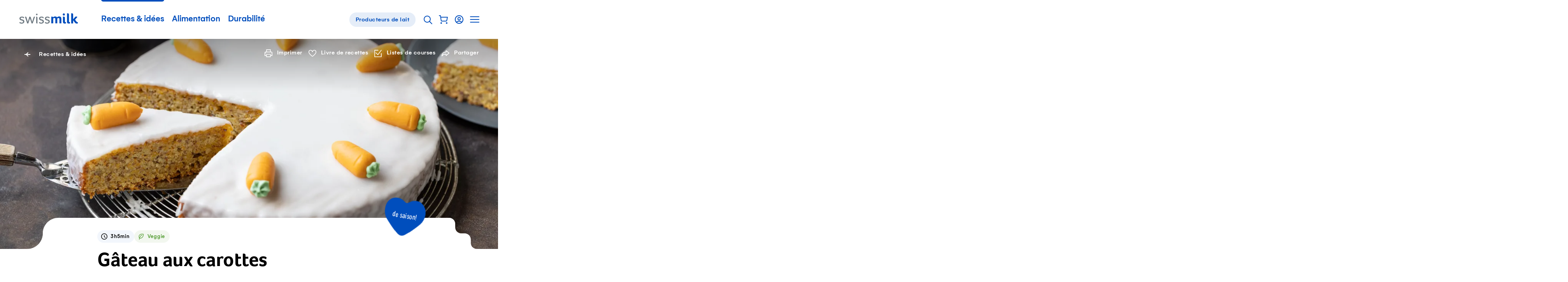

--- FILE ---
content_type: text/html; charset=utf-8
request_url: https://www.swissmilk.ch/fr/recettes-idees/recettes/LM201205_60/gateau-aux-carottes/?collection=97823&index=26
body_size: 67128
content:
<!doctype html>
<html data-n-head-ssr lang="fr" class="" xmlns:og="http://ogp.me/ns#" data-n-head="%7B%22lang%22:%7B%22ssr%22:%22fr%22%7D,%22class%22:%7B%22ssr%22:%22%22%7D,%22xmlns:og%22:%7B%22ssr%22:%22http://ogp.me/ns#%22%7D%7D">
	<head >
		<meta data-n-head="ssr" charset="utf-8"><meta data-n-head="ssr" name="viewport" content="width=device-width, initial-scale=1"><meta data-n-head="ssr" data-hid="og:site_name" property="og:site_name" content="Swissmilk"><meta data-n-head="ssr" data-hid="apple-mobile-web-app-title" name="apple-mobile-web-app-title" content="Swissmilk"><meta data-n-head="ssr" data-hid="author" name="author" content="Schweizer Milchproduzenten SMP Genossenschaft"><meta data-n-head="ssr" name="google-site-verification" content="fDNpbzQ4WjPxcGCOetbsl2tfcsvLsWYPDX4DBgneiNk"><meta data-n-head="ssr" name="theme-color" content="#FFF"><meta data-n-head="ssr" name="p:domain_verify" content="e14706f0bf985ca12017c46c79e07f54"><meta data-n-head="ssr" data-hid="charset" charset="utf-8"><meta data-n-head="ssr" data-hid="mobile-web-app-capable" name="mobile-web-app-capable" content="yes"><meta data-n-head="ssr" data-hid="og:type" name="og:type" property="og:type" content="website"><meta data-n-head="ssr" data-hid="og:image" property="og:image" content="https://res.cloudinary.com/swissmilk/image/fetch/w_1200,h_630,c_fill,g_auto,f_auto,q_auto/https://api.swissmilk.ch/wp-content/uploads/2022/04/Aargauer_Rueblitorte_LM201205_60.jpg"><meta data-n-head="ssr" data-hid="og:image:width" property="og:image:width" content="1200"><meta data-n-head="ssr" data-hid="og:image:height" property="og:image:height" content="630"><meta data-n-head="ssr" data-hid="og:url" property="og:url" content="https://www.swissmilk.ch/fr/recettes-idees/recettes/LM201205_60/gateau-aux-carottes/"><meta data-n-head="ssr" data-hid="description" name="description" content="Le gâteau aux carottes est une spécialité d&#x27;Argovie moelleuse à souhait. Il est inratable grâce à nos instructions pas à pas."><meta data-n-head="ssr" data-hid="og:description" property="og:description" content="Le gâteau aux carottes est une spécialité d&#x27;Argovie moelleuse à souhait. Il est inratable grâce à nos instructions pas à pas."><meta data-n-head="ssr" data-hid="og:title" property="og:title" content="Gâteau aux carottes - Recette | Swissmilk"><meta data-n-head="ssr" data-hid="keywords" name="keywords" content="Au four, Végétarien, Classiques, Recette de base, Gâteaux"><meta data-n-head="ssr" data-hid="robots" name="robots" content="index, follow, max-image-preview:large, max-video-preview:0"><title>Gâteau aux carottes - Recette | Swissmilk</title><link data-n-head="ssr" rel="icon" type="image/x-icon" href="/favicon.ico"><link data-n-head="ssr" rel="preconnect" href="https://res.cloudinary.com"><link data-n-head="ssr" data-hid="shortcut-icon" rel="shortcut icon" href="/_nuxt/icons/icon_64x64.62a055.png"><link data-n-head="ssr" data-hid="apple-touch-icon" rel="apple-touch-icon" href="/_nuxt/icons/icon_512x512.62a055.png" sizes="512x512"><link data-n-head="ssr" rel="manifest" href="/_nuxt/manifest.02df9cc0.json" data-hid="manifest"><link data-n-head="ssr" rel="alternate" hreflang="de" href="https://www.swissmilk.ch/de/rezepte-kochideen/rezepte/LM201205_60/aargauer-rueeblitorte/?collection=97823"><link data-n-head="ssr" rel="alternate" hreflang="fr" href="https://www.swissmilk.ch/fr/recettes-idees/recettes/LM201205_60/gateau-aux-carottes/?collection=97823"><link data-n-head="ssr" rel="canonical" data-hid="canonical-default" href="https://www.swissmilk.ch/fr/recettes-idees/recettes/LM201205_60/gateau-aux-carottes/"><link data-n-head="ssr" data-hid="lcpImage" rel="preload" as="image" imagesrcset="https://res.cloudinary.com/swissmilk/image/fetch/x_830,y_607,ar_16:10,g_xy_center,w_180,c_fill,f_auto,q_auto,fl_progressive/https://api.swissmilk.ch/wp-content/uploads/2022/04/Aargauer_Rueblitorte_LM201205_60.jpg 180w, https://res.cloudinary.com/swissmilk/image/fetch/x_830,y_607,ar_16:10,g_xy_center,w_360,c_fill,f_auto,q_auto,fl_progressive/https://api.swissmilk.ch/wp-content/uploads/2022/04/Aargauer_Rueblitorte_LM201205_60.jpg 360w, https://res.cloudinary.com/swissmilk/image/fetch/x_830,y_607,ar_16:10,g_xy_center,w_540,c_fill,f_auto,q_auto,fl_progressive/https://api.swissmilk.ch/wp-content/uploads/2022/04/Aargauer_Rueblitorte_LM201205_60.jpg 540w, https://res.cloudinary.com/swissmilk/image/fetch/x_830,y_607,ar_16:10,g_xy_center,w_720,c_fill,f_auto,q_auto,fl_progressive/https://api.swissmilk.ch/wp-content/uploads/2022/04/Aargauer_Rueblitorte_LM201205_60.jpg 720w, https://res.cloudinary.com/swissmilk/image/fetch/x_830,y_607,ar_16:10,g_xy_center,w_900,c_fill,f_auto,q_auto,fl_progressive/https://api.swissmilk.ch/wp-content/uploads/2022/04/Aargauer_Rueblitorte_LM201205_60.jpg 900w, https://res.cloudinary.com/swissmilk/image/fetch/x_830,y_607,ar_16:10,g_xy_center,w_1080,c_fill,f_auto,q_auto,fl_progressive/https://api.swissmilk.ch/wp-content/uploads/2022/04/Aargauer_Rueblitorte_LM201205_60.jpg 1080w, https://res.cloudinary.com/swissmilk/image/fetch/x_830,y_607,ar_16:10,g_xy_center,w_1296,c_fill,f_auto,q_auto,fl_progressive/https://api.swissmilk.ch/wp-content/uploads/2022/04/Aargauer_Rueblitorte_LM201205_60.jpg 1296w, https://res.cloudinary.com/swissmilk/image/fetch/x_830,y_607,ar_16:10,g_xy_center,w_1512,c_fill,f_auto,q_auto,fl_progressive/https://api.swissmilk.ch/wp-content/uploads/2022/04/Aargauer_Rueblitorte_LM201205_60.jpg 1512w, https://res.cloudinary.com/swissmilk/image/fetch/x_830,y_607,ar_16:10,g_xy_center,w_1728,c_fill,f_auto,q_auto,fl_progressive/https://api.swissmilk.ch/wp-content/uploads/2022/04/Aargauer_Rueblitorte_LM201205_60.jpg 1728w, https://res.cloudinary.com/swissmilk/image/fetch/x_830,y_607,ar_16:10,g_xy_center,w_1944,c_fill,f_auto,q_auto,fl_progressive/https://api.swissmilk.ch/wp-content/uploads/2022/04/Aargauer_Rueblitorte_LM201205_60.jpg 1944w, https://res.cloudinary.com/swissmilk/image/fetch/x_830,y_607,ar_16:10,g_xy_center,w_2160,c_fill,f_auto,q_auto,fl_progressive/https://api.swissmilk.ch/wp-content/uploads/2022/04/Aargauer_Rueblitorte_LM201205_60.jpg 2160w, https://res.cloudinary.com/swissmilk/image/fetch/x_830,y_607,ar_16:10,g_xy_center,w_2376,c_fill,f_auto,q_auto,fl_progressive/https://api.swissmilk.ch/wp-content/uploads/2022/04/Aargauer_Rueblitorte_LM201205_60.jpg 2376w, https://res.cloudinary.com/swissmilk/image/fetch/x_830,y_607,ar_16:10,g_xy_center,w_2592,c_fill,f_auto,q_auto,fl_progressive/https://api.swissmilk.ch/wp-content/uploads/2022/04/Aargauer_Rueblitorte_LM201205_60.jpg 2592w" imagesizes="(min-width: 1680px) 1680px, 100vw"><script data-n-head="ssr" data-hid="schema-org" type="application/ld+json">{"@context":"http://schema.org","@graph":[{"@type":"Organization","url":"https://www.swissmilk.ch/","logo":"https://api.swissmilk.ch/wp-content/uploads/2019/07/swissmilklogo500.jpg","name":"Swissmilk","contactPoint":[{"@type":"ContactPoint","telephone":"+41 31 359 57 28","email":"marketing@swissmilk.ch","contactType":"customer service"}],"sameAs":["https://www.facebook.com/swissmilk","https://twitter.com/SMP_PSL","https://www.instagram.com/swissmilk_official/","https://www.youtube.com/user/SwissmilkVideoportal"]}]}</script><script data-n-head="ssr" data-hid="gtm" type="text/javascript" data-cookieconsent="ignore">(function (w, d, s, l, i) {
	w[l] = w[l] || [];
	w[l].push({ 'gtm.start': new Date().getTime(), event: 'gtm.js' });
	var f = d.getElementsByTagName(s)[0],
		j = d.createElement(s),
		dl = l != 'dataLayer' ? '&l=' + l : '';
	j.async = true;
	j.src = 'https://www.swissmilk.ch/collect/gtm.js?id=' + i + dl;
	f.parentNode.insertBefore(j, f);
})(window, document, 'script', 'dataLayer', 'GTM-TXW6FKP');
</script><script data-n-head="ssr" data-hid="search-action" type="application/ld+json">{"@context":"http://schema.org","@graph":[{"@type":"WebSite","name":"Swissmilk","url":"https://www.swissmilk.ch/fr/","potentialAction":{"@type":"SearchAction","target":"https://www.swissmilk.ch/fr/meta/recherche/?q={search_term_string}","query-input":"required name=search_term_string"}}]}</script><link rel="preload" crossorigin="use-credentials" href="/_nuxt/fonts/Foco-Bold.68fed4a.woff2" as="font" type="font/woff2" crossorigin><link rel="preload" crossorigin="use-credentials" href="/_nuxt/fonts/37A998_0_0_v2.f3ff025.woff2" as="font" type="font/woff2" crossorigin><link rel="preload" crossorigin="use-credentials" href="/_nuxt/fonts/37A998_1_0_v2.e833df6.woff2" as="font" type="font/woff2" crossorigin><link rel="preload" crossorigin="use-credentials" href="/_nuxt/fonts/383E2F_0_0-subset.c7a6674.woff2" as="font" type="font/woff2" crossorigin><link rel="preload" crossorigin="use-credentials" href="/_nuxt/fonts/Colby-CdReg-subset.9d314d6.woff2" as="font" type="font/woff2" crossorigin><style data-vue-ssr-id="6db042de:0 320afe44:0 55bd89e2:0 66205e1b:0 d580f226:0 4f88ed5a:0 97e6dd74:0 7a4a7a32:0 cd4cdee8:0 fb3d54e6:0 1b414a1b:0 5dd40c5e:0 21e8e082:0 4bf4ca25:0 7a08c6d6:0 3ff7b7d0:0 8df4adbc:0 07b66ab8:0 6d14683d:0 cfc453c0:0 2153b022:0 d94d2e34:0 3d5116cb:0 bb55ac52:0 e76cbad6:0 5b71ceee:0 d7849e34:0 90b970ca:0 cad587d6:0 0fa4eb4e:0 2ba9e885:0 25a967e4:0 66a39b18:0 6fbec5ca:0 69f1a122:0 4904a748:0 37989b64:0 5bfc3d57:0 70c8388d:0 5cebfe48:0 6767fe2e:0 7b7f1b55:0 71ad7c52:0 61124890:0 46b43ad7:0 26e06ab4:0 46256c21:0 381746f2:0 4481db40:0 74adc366:0 35c7ccc6:0 f209bda6:0 cf5bda84:0 b62d12ee:0 097344b3:0 f092c7b8:0 2907db60:0 0a0fbc0c:0 7726e103:0 28f50a80:0 970111d2:0 bd7843f8:0 92a87e52:0 da097f80:0 c621a2f8:0 73156e46:0 7bf36628:0 4e0b8d08:0 56135983:0 62dbc41f:0 555caeee:0 f7f26aac:0 32e7d565:0 3d7a5f93:0 5dd31347:0 a3fdc9cc:0 94cf94c2:0 3218e900:0 5b98b4b3:0 710152bc:0">*{font:inherit;color:inherit;line-height:inherit;text-decoration:inherit;margin:0;padding:0}*,*:before,*:after{box-sizing:border-box}table{border-collapse:collapse;border-spacing:0}fieldset,img{border:0}li{list-style:none}caption,th{text-align:left}abbr,acronym{border:0;text-decoration:none;font-variant:normal}sup{vertical-align:baseline}sub{vertical-align:baseline}iframe{border:0}button,input[type='button'],input[type='submit']{background:transparent;-webkit-appearance:button;cursor:pointer;border:0}button,input{border-radius:0}button[disabled],input[disabled]{cursor:default}input[type='search']{-webkit-appearance:textfield}input[type='search']::-webkit-search-cancel-button,input[type='search']::-webkit-search-decoration{-webkit-appearance:none}button::-moz-focus-inner,input::-moz-focus-inner{border:0;padding:0}textarea{overflow:auto;vertical-align:top}code,kbd,pre,samp{font-family:monospace, serif;font-size:1em}pre{white-space:pre;white-space:pre-wrap;word-wrap:break-word}audio,canvas,img,svg,video{vertical-align:middle}mark{background-color:transparent}input[type='number']::-webkit-inner-spin-button,input[type='number']::-webkit-outer-spin-button{-webkit-appearance:none;margin:0}fieldset{min-width:-webkit-min-content}@font-face{font-family:'Foco';src:url(/_nuxt/fonts/Foco-Bold.68fed4a.woff2) format("woff2"),url(/_nuxt/fonts/Foco-Bold.3c2e92b.woff) format("woff");font-display:swap;font-weight:700;font-style:normal}@font-face{font-family:'Gelion';src:local("Gelion Medium"),url(/_nuxt/fonts/37A998_0_0_v2.f3ff025.woff2) format("woff2"),url(/_nuxt/fonts/37A998_0_0_v2.5e09978.woff) format("woff");font-display:swap;font-weight:700;font-style:normal}@font-face{font-family:'Gelion';src:local("Gelion Regular"),url(/_nuxt/fonts/37A998_1_0_v2.e833df6.woff2) format("woff2"),url(/_nuxt/fonts/37A998_1_0_v2.4fe22fe.woff) format("woff");font-display:swap;font-weight:300;font-style:normal}@font-face{font-family:'Supernett cn';font-weight:200;src:local("Supernett cn Light"),url(/_nuxt/fonts/383E2F_0_0-subset.c7a6674.woff2) format("woff2"),url(/_nuxt/fonts/383E2F_0_0-subset.ad09d16.woff) format("woff");font-display:swap;font-style:normal}@font-face{font-family:'Colby Condensed';font-weight:400;src:local("Colby Condensed"),local("Colby-CdReg"),url(/_nuxt/fonts/Colby-CdReg-subset.9d314d6.woff2) format("woff2"),url(/_nuxt/fonts/Colby-CdReg-subset.2b35a30.woff) format("woff");font-display:swap;font-style:normal}:root{--c-black: #000;--c-black-rgb: 0,0,0;--c-black-80: rgba(0,0,0,0.8);--c-black-80-rgb: 0,0,0,.8;--c-black-60: rgba(0,0,0,0.6);--c-black-60-rgb: 0,0,0,.6;--c-black-50: rgba(0,0,0,0.5);--c-black-50-rgb: 0,0,0,.5;--c-white: #fff;--c-white-rgb: 255,255,255;--c-white-25: rgba(255,255,255,0.25);--c-white-25-rgb: 255,255,255,.25;--c-white-50: rgba(255,255,255,0.5);--c-white-50-rgb: 255,255,255,.5;--c-white-light: rgba(255,255,255,0.15);--c-white-light-rgb: 255,255,255,.15;--c-brand: #004ebd;--c-brand-rgb: 0,78,189;--c-brand-5: #f2f6fc;--c-brand-5-rgb: 242,246,252;--c-brand-10: #e5edf8;--c-brand-10-rgb: 229,237,248;--c-brand-20: #ccdcf2;--c-brand-20-rgb: 204,220,242;--c-brand-40: #a3c0e7;--c-brand-40-rgb: 163,192,231;--c-brand-50: #80a6de;--c-brand-50-rgb: 128,166,222;--c-brand-60: #6695d7;--c-brand-60-rgb: 102,149,215;--c-brand-80: #3371ca;--c-brand-80-rgb: 51,113,202;--c-brand-signal: #093b67;--c-brand-signal-rgb: 9,59,103;--c-brand-light: #e5edf8;--c-brand-light-rgb: 229,237,248;--c-brand-border: rgba(0,78,189,0.15);--c-brand-border-rgb: 0,78,189,.15;--c-red: #e65c5c;--c-red-rgb: 230,92,92;--c-red-light: rgba(226,27,27,0.05);--c-red-light-rgb: 226,27,27,.05;--c-red-error: #d23f00;--c-red-error-rgb: 210,63,0;--c-gray-darker: rgba(0,0,0,0.6);--c-gray-darker-rgb: 0,0,0,.6;--c-gray-dark: rgba(0,0,0,0.35);--c-gray-dark-rgb: 0,0,0,.35;--c-gray: rgba(0,0,0,0.09);--c-gray-rgb: 0,0,0,.09;--c-gray-solid: #e8e8e8;--c-gray-solid-rgb: 232,232,232;--c-gray-light: rgba(0,0,0,0.03);--c-gray-light-rgb: 0,0,0,.03;--c-orange: #f89d08;--c-orange-rgb: 248,157,8;--c-green: #569e35;--c-green-rgb: 86,158,53;--c-green-light: #8cbd75;--c-green-light-rgb: 140,189,117;--c-green-lightest: rgba(86,158,53,0.08);--c-green-lightest-rgb: 86,158,53,.08;--c-text-brand: #004ebd;--c-text-brand-rgb: 0,78,189;--c-text-light: rgba(0,0,0,0.8);--c-text-light-rgb: 0,0,0,.8;--c-chatbot-primary: #06c;--c-chatbot-primary-rgb: 0,102,204;--c-chatbot-secondary: #3385d6;--c-chatbot-secondary-rgb: 51,133,214;--c-chatbot-dark: blue;--c-chatbot-dark-rgb: 0,0,255;--c-chatbot-hover: #f5f5f5;--c-chatbot-hover-rgb: 245,245,245;--c-skyblue-100: #b8defa;--c-skyblue-100-rgb: 184,222,250;--c-skyblue-500: #85c7f8;--c-skyblue-500-rgb: 133,199,248;--c-skyblue-700: #85c7f8;--c-skyblue-700-rgb: 133,199,248;--c-skyblue-900: #06c;--c-skyblue-900-rgb: 0,102,204}[data-theme="swissmilk-green"]{--c-brand: #569e35;--c-brand-rgb: 86,158,53;--c-brand-light: rgba(74,226,51,0.1);--c-brand-light-rgb: 74,226,51,.1;--c-brand-border: rgba(128,186,140,0.31);--c-brand-border-rgb: 128,186,140,.31;--c-text-brand: #569e35;--c-text-brand-rgb: 86,158,53}@keyframes rotate{from{will-change:transform;transform:rotate(0deg)}to{will-change:transform;transform:rotate(360deg)}}@keyframes wiggle{0%{transform:rotate(7deg)}25%{transform:rotate(-7deg)}50%{transform:rotate(10deg)}75%{transform:rotate(-4deg)}100%{transform:rotate(0deg)}}@keyframes wiggle-delay{0%{transform:rotate(7deg)}10%{transform:rotate(-7deg)}20%{transform:rotate(10deg)}30%{transform:rotate(-4deg)}40%,100%{transform:rotate(0deg)}}@keyframes autofillreset-anim{to{background:transparent;color:inherit}}@keyframes pop{50%{transform:scale(1.2)}}.fade-leave-active,.fade-enter-active{transition:opacity 0.7s}.fade-enter,.fade-leave-to{opacity:0}.fadeFast-leave-active,.fadeFast-enter-active{transition:opacity 0.2s}.fadeFast-enter,.fadeFast-leave-to{opacity:0}.fadeBetween-enter-active{transition:opacity 0.5s linear,transform 0.5s cubic-bezier(0.215, 0.61, 0.355, 1)}.fadeBetween-leave-active{transition:opacity 0.5s linear}.fadeBetween-enter{transform:translateY(30px);opacity:0}.fadeBetween-leave-to{opacity:0}.is-disabled,*[disabled]{opacity:0.5;pointer-events:none;transition:opacity 0.3s}.is-overlaid{position:fixed !important;left:0;width:100%;overflow-y:scroll}.is-cookiebot-open,.is-cookiebot-open body{height:100vh;overflow-y:hidden}.CookieBot{position:fixed;top:0;left:0;right:0;bottom:0;z-index:1010;display:none}.CookieBot.is-visible{display:block}[data-cookiebot-hidden] .CookieBot{display:none !important}.CookieBot--step{display:none}[data-cookiebot-step="intro"] .CookieBot--step.intro{display:block}[data-cookiebot-step="details"] .CookieBot--step.details{display:block}.CookieBot--background{position:absolute;top:0;left:0;width:100%;height:100%;background-color:rgba(0,0,0,0.4)}.CookieBot--dialog{background-color:var(--c-white);position:relative;z-index:1;width:800px;max-width:calc(100% - 20px);max-height:calc(100% - 40px);padding:50px 50px 0;overflow-y:auto;-webkit-overflow-scrolling:touch}@media (max-width: 1200px){.CookieBot--dialog{padding:40px 40px 0}}@media (max-width: 750px){.CookieBot--dialog{padding:25px 25px 0}}@media (max-width: 580px){.CookieBot--dialog{left:0;top:0;margin:20px;width:calc(100% - 40px);max-height:calc(100% - 40px);transform:none;padding:20px 20px 0}}.CookieBot--inner{position:fixed;z-index:1;display:flex;width:100%;height:100%;align-items:center;justify-content:center}.CookieBot--content{margin-bottom:80px}@media (max-width: 1382px){.CookieBot--content{margin-bottom:64px}}@media (max-width: 1200px){.CookieBot--content{margin-bottom:56px}}@media (max-width: 750px){.CookieBot--content{margin-bottom:40px}}@media (max-width: 580px){.CookieBot--content{margin-bottom:29.6px}}@media print{.CookieBot--content{margin-bottom:40px}}.CookieBot--title{font-size:22px;font-family:Foco,sans-serif;line-height:1.1;margin-bottom:1em}@media (min-width: 750px){.CookieBot--title{font-size:calc(.79114vw + 16.06646px)}}@media (min-width: 1382px){.CookieBot--title{font-size:27px}}.CookieBot--message p{color:var(--c-black);margin-top:1em;margin-bottom:1em}.CookieBot--message a:not(.BaseButton){color:var(--c-text-brand)}@media (hover: hover){.CookieBot--message a:not(.BaseButton):hover{color:var(--c-brand-signal)}.CookieBot--message a:not(.BaseButton):focus{color:var(--c-brand-signal)}}.CookieBot--message small{display:inline-block;font-size:0.75em}.CookieBot--message strong,.CookieBot--message b{font-weight:700}.CookieBot--message em,.CookieBot--message i{font-style:italic}.CookieBot--message>*:first-child{margin-top:0}.CookieBot--message>*:last-child{margin-bottom:0}.CookieBot--text p{color:var(--c-black);margin-top:1em;margin-bottom:1em}.CookieBot--text a:not(.BaseButton){color:var(--c-text-brand)}@media (hover: hover){.CookieBot--text a:not(.BaseButton):hover{color:var(--c-brand-signal)}.CookieBot--text a:not(.BaseButton):focus{color:var(--c-brand-signal)}}.CookieBot--text small{display:inline-block;font-size:0.75em}.CookieBot--text strong,.CookieBot--text b{font-weight:700}.CookieBot--text em,.CookieBot--text i{font-style:italic}.CookieBot--text>*:first-child{margin-top:0}.CookieBot--text>*:last-child{margin-bottom:0}.CookieBot--footer{display:flex;justify-content:space-between;margin-bottom:50px;background:var(--c-white)}@media (max-width: 1200px){.CookieBot--footer{margin-bottom:40px}}@media (max-width: 750px){.CookieBot--footer{margin-bottom:25px}}@media (max-width: 580px){.CookieBot--footer{position:sticky;bottom:0;flex-direction:column;margin-bottom:0;padding-top:20px;padding-bottom:20px}.CookieBot--footer::before{content:'';position:absolute;display:block;top:-20px;height:20px;left:0;width:100%;background:linear-gradient(0deg, #fff, rgba(255,255,255,0))}}@media (max-width: 750px){.CookieBot--footer .BaseButton{width:100%}}.CookieBot--footer--left{margin-left:0;margin-right:20px}@media (max-width: 750px){.CookieBot--footer--left{margin-right:0}}.CookieBot--footer--right{margin-right:0}@media (max-width: 580px){.CookieBot--footer--right{order:-1;margin-bottom:15px}}.CookieBot--details--intro{margin-bottom:40px}@media (max-width: 1382px){.CookieBot--details--intro{margin-bottom:32px}}@media (max-width: 1200px){.CookieBot--details--intro{margin-bottom:28px}}@media (max-width: 750px){.CookieBot--details--intro{margin-bottom:20px}}@media (max-width: 580px){.CookieBot--details--intro{margin-bottom:14.8px}}@media print{.CookieBot--details--intro{margin-bottom:20px}}.CookieBot--details--intro p{color:var(--c-black);margin-top:1em;margin-bottom:1em}.CookieBot--details--intro a:not(.BaseButton){color:var(--c-text-brand)}@media (hover: hover){.CookieBot--details--intro a:not(.BaseButton):hover{color:var(--c-brand-signal)}.CookieBot--details--intro a:not(.BaseButton):focus{color:var(--c-brand-signal)}}.CookieBot--details--intro small{display:inline-block;font-size:0.75em}.CookieBot--details--intro strong,.CookieBot--details--intro b{font-weight:700}.CookieBot--details--intro em,.CookieBot--details--intro i{font-style:italic}.CookieBot--details--intro>*:first-child{margin-top:0}.CookieBot--details--intro>*:last-child{margin-bottom:0}.CookieBot--details--intro>strong{font-size:22px;font-family:Foco,sans-serif;line-height:1.1}@media (min-width: 750px){.CookieBot--details--intro>strong{font-size:calc(.79114vw + 16.06646px)}}@media (min-width: 1382px){.CookieBot--details--intro>strong{font-size:27px}}.CookieBot--typeDescription{margin-bottom:40px;font-size:15px;letter-spacing:0.5px}@media (max-width: 1382px){.CookieBot--typeDescription{margin-bottom:32px}}@media (max-width: 1200px){.CookieBot--typeDescription{margin-bottom:28px}}@media (max-width: 750px){.CookieBot--typeDescription{margin-bottom:20px}}@media (max-width: 580px){.CookieBot--typeDescription{margin-bottom:14.8px}}@media print{.CookieBot--typeDescription{margin-bottom:20px}}@media (min-width: 750px){.CookieBot--typeDescription{font-size:calc(.15823vw + 13.81329px)}}@media (min-width: 1382px){.CookieBot--typeDescription{font-size:16px}}.CookieBot--typeDescription>h2,.CookieBot--typeDescription>h3,.CookieBot--typeDescription>h4{font-size:15px;letter-spacing:0.5px;font-weight:700;letter-spacing:0.5px;margin-bottom:0.25em}@media (min-width: 750px){.CookieBot--typeDescription>h2,.CookieBot--typeDescription>h3,.CookieBot--typeDescription>h4{font-size:calc(.15823vw + 13.81329px)}}@media (min-width: 1382px){.CookieBot--typeDescription>h2,.CookieBot--typeDescription>h3,.CookieBot--typeDescription>h4{font-size:16px}}.CookieBot--options{margin-bottom:40px;display:flex;flex-wrap:wrap}@media (max-width: 1382px){.CookieBot--options{margin-bottom:32px}}@media (max-width: 1200px){.CookieBot--options{margin-bottom:28px}}@media (max-width: 750px){.CookieBot--options{margin-bottom:20px}}@media (max-width: 580px){.CookieBot--options{margin-bottom:14.8px}}@media print{.CookieBot--options{margin-bottom:20px}}.CookieBot--options>li{width:50%;margin-bottom:15px;padding-right:20px}@media (max-width: 1023px){.CookieBot--options>li{width:100%}}:root{--border-radius-xs: 12px;--border-radius-s: 16px;--border-radius-m: 32px;--border-radius-l: 100px}@media (max-width: 750px){:root{--border-radius-xs: 8px;--border-radius-s: 12px;--border-radius-m: 24px}}html{-moz-osx-font-smoothing:grayscale;-webkit-font-smoothing:antialiased;font-size:18px;font-family:Gelion,sans-serif;color:#000;line-height:1.35;text-size-adjust:100%;text-rendering:optimizeLegibility;-ms-overflow-style:-ms-autohiding-scrollbar}@media (min-width: 750px){html{font-size:calc(.63291vw + 13.25316px)}}@media (min-width: 1382px){html{font-size:22px}}html,body{width:100%;hyphens:auto}@media all and (-ms-high-contrast: none), (-ms-high-contrast: active){body:before{content:'Your web browser is out of date. Update your browser for more security, speed and the best experience on this site.';display:block;background:var(--c-red-light);padding:50px;border:2px solid var(--c-red)}}body,input,select,button,textarea{-moz-osx-font-smoothing:grayscale;-webkit-font-smoothing:antialiased}sub,sup{font-size:75%;line-height:0;position:relative}sup{top:-0.5em}sub{bottom:-0.25em}.fraction{letter-spacing:-3px;font-size:80%}.gm-style{font-family:inherit !important;font:inherit !important}.hidden{display:none !important}


.nuxt-progress {
  position: fixed;
  top: 0px;
  left: 0px;
  right: 0px;
  height: 2px;
  width: 0%;
  opacity: 1;
  transition: width 0.1s, opacity 0.4s;
  background-color: #0066CC;
  z-index: 999999;
}
.nuxt-progress.nuxt-progress-notransition {
  transition: none;
}
.nuxt-progress-failed {
  background-color: #123;
}

.SiteContainer{overflow-x:clip}@media (min-width: 1681px){.SiteContainer--content{max-width:1680px;margin-left:auto;margin-right:auto}}

a:active{outline:none}*:focus{outline:none}#FlyingFocus{position:absolute;margin:0;top:-100px;background:transparent;transition-property:left, top, width, height, opacity;transition-timing-function:cubic-bezier(0, 0.2, 0, 1);visibility:hidden;pointer-events:none;display:none}#FlyingFocus.FlyingFocus-visible{visibility:visible;z-index:10000000;display:block}#FlyingFocus::after{content:'';position:absolute;top:-9px;left:-9px;bottom:-9px;right:-9px;border-radius:3px;box-shadow:0 0 54px 0px rgba(0,0,0,0.2),0 0 2px 2px rgba(0,10,20,0.1);border:1px solid rgba(0,10,20,0.5)}#FlyingFocus::before{content:'';position:absolute;top:-8px;left:-8px;bottom:-8px;right:-8px;border-radius:3px;box-shadow:0 0 2px rgba(255,255,255,0.9) inset;border:1px solid rgba(255,255,255,0.8)}

.SiteHeaderWrapper{position:relative;z-index:20}.SiteHeader{position:relative;z-index:25;background-color:var(--c-white);color:var(--c-brand)}.SiteHeader .SiteLogo{margin-right:50px}@media (max-width: 1200px){.SiteHeader .SiteLogo{margin-right:10px}}@media (max-width: 750px){.SiteHeader{z-index:101}}.SiteHeader.transparent,.SiteHeader.hubpage{position:absolute;left:0;right:0;top:0;background-color:transparent;color:var(--c-white)}@media (min-width: 751px){.SiteHeader.transparent .SiteLogo path{fill:var(--c-white)}}.SiteHeader.hubpage .SiteLogo path{fill:var(--c-white)}.SiteHeader:not(.milchbuurpage) .SiteHeader--inner{margin-left:auto;margin-right:auto;max-width:1180px}@media (max-width: 1240px){.SiteHeader:not(.milchbuurpage) .SiteHeader--inner{margin-left:30px;margin-right:30px;width:auto}}@media (max-width: 1240px) and (max-width: 1023px){.SiteHeader:not(.milchbuurpage) .SiteHeader--inner{margin-left:30px;margin-right:30px;width:auto}}@media (max-width: 1240px) and (max-width: 750px){.SiteHeader:not(.milchbuurpage) .SiteHeader--inner{margin-left:25px;margin-right:25px}}@media (max-width: 1240px) and (max-width: 400px){.SiteHeader:not(.milchbuurpage) .SiteHeader--inner{margin-left:25px;margin-right:25px}}.SiteHeader:not(.milchbuurpage) .SiteHeader--inner.inline{margin-left:0;margin-right:0;width:auto;max-width:none}@media (max-width: 750px){.SiteHeader:not(.milchbuurpage) .SiteHeader--inner{margin-right:10px}}@media print{.SiteHeader:not(.milchbuurpage) .SiteHeader--inner{display:flex;max-width:none;justify-content:center}}@media (min-width: 751px){.SiteHeader.milchbuurpage{border-bottom:1px solid var(--c-gray)}}@media (max-width: 750px){.SiteHeader.milchbuurpage{padding-top:15px}.SiteHeader.milchbuurpage .SiteHeader--arrowLink{display:none}}.SiteHeader.milchbuurpage .SiteHeader--inner{margin-left:auto;margin-right:auto;padding-left:30px;padding-right:30px}@media (max-width: 1023px){.SiteHeader.milchbuurpage .SiteHeader--inner{padding-left:30px;padding-right:30px;width:auto}}@media (max-width: 750px){.SiteHeader.milchbuurpage .SiteHeader--inner{padding-left:25px;padding-right:25px}}@media (max-width: 400px){.SiteHeader.milchbuurpage .SiteHeader--inner{padding-left:25px;padding-right:25px}}.SiteHeader.milchbuurpage .SiteHeader--inner.inline{margin-left:0;margin-right:0;width:auto;max-width:none}@media (max-width: 750px){html:not(.is-sitenav-open) .SiteHeader.transparent .SiteLogo path{fill:var(--c-white)}.is-sitenav-open .SiteHeader{background-color:var(--c-white);color:var(--c-text-light)}}@media print{.SiteHeader .SiteHeader--mainNav{display:none}}@media (max-width: 1023px){.SiteHeader--mainNav{display:none}}.SiteHeader--inner{position:relative;display:flex;line-height:120px;vertical-align:middle;align-items:center}@media (max-width: 1382px){.SiteHeader--inner{line-height:100px}}@media (max-width: 1200px){.SiteHeader--inner{line-height:80px}}@media (max-width: 750px){.SiteHeader--inner{height:70px;line-height:70px}}.SiteHeader--inner .ServiceNavigation{margin-right:0;margin-left:auto}.SiteHeader--arrowLink{margin-left:auto;margin-right:0}.SiteHeader--subnavBacklink{font-size:16px;letter-spacing:0.5px;font-weight:700}@media (min-width: 750px){.SiteHeader--subnavBacklink{font-size:calc(.63291vw + 11.25316px)}}@media (min-width: 1382px){.SiteHeader--subnavBacklink{font-size:20px}}

.visuallyhidden{position:absolute;border:0;clip:rect(0 0 0 0);clip-path:inset(50%);height:1px;margin:-1px;overflow:hidden;padding:0;width:1px;white-space:nowrap}

.SkipLinks a{font-size:20px;position:absolute;z-index:10000;top:-9999px;color:var(--c-white);padding:20px 40px;font-size:1rem;background-color:rgba(51,133,214,0.9);background-color:rgba(var(--c-brand-rgb), .9);border:1px solid var(--c-brand);border-radius:5px;box-shadow:0 0 25px rgba(0,0,0,0.5)}@media (min-width: 750px){.SkipLinks a{font-size:calc(.63291vw + 15.25316px)}}@media (min-width: 1382px){.SkipLinks a{font-size:24px}}.SkipLinks a:focus,.SkipLinks a:active{position:fixed;top:50%;top:50vh;left:50%;transform:translate(-50%, -50%);right:auto}

.SiteLogo--wrapper{display:inline-block;margin-top:-5px}.SiteLogo--wrapper.smp{margin-top:-3px}@media (max-width: 750px){.SiteLogo--wrapper.smp{margin-top:0}}@media (max-width: 750px){.SiteLogo--wrapper{display:flex;align-items:center;margin-top:-4px}}.SiteLogo{display:block}.SiteLogo>svg,.SiteLogo>img{width:150px;height:auto}@media (max-width: 1200px){.SiteLogo>svg,.SiteLogo>img{width:130px}}@media (max-width: 750px){.SiteLogo>svg,.SiteLogo>img{width:120px}}.SiteLogo--wrapper.small .SiteLogo>svg,.SiteLogo--wrapper.small .SiteLogo>img{width:80px}@media (max-width: 1200px){.SiteLogo--wrapper.small .SiteLogo>svg,.SiteLogo--wrapper.small .SiteLogo>img{width:70px}}@media (max-width: 750px){.SiteLogo--wrapper.small .SiteLogo>svg,.SiteLogo--wrapper.small .SiteLogo>img{width:60px}}@media (max-width: 750px){.SiteLogo--wrapper.vommilchbuur:not(.small) .SiteLogo>svg,.SiteLogo--wrapper.vommilchbuur:not(.small) .SiteLogo>img{width:60px;margin-bottom:0}}.SiteLogo .AreaLogo{margin-top:25px;margin-bottom:25px}

.subnav-enter-active{transition:opacity 100ms ease-in-out,transform 150ms ease-in-out;transform:translateY(0)}.subnav-leave-active{transition:opacity 150ms 50ms ease-out}.subnav-enter{opacity:0;transform:translateY(-20px)}.subnav-leave-to{opacity:0}.subnav--backdrop-enter-active{transition:opacity 150ms 50ms ease-in-out}.subnav--backdrop-leave-active{transition:opacity 100ms ease-out}.subnav--backdrop-enter,.subnav--backdrop-leave-to{opacity:0}

.SiteNavigation--list{white-space:nowrap}@media (max-width: 1023px){.SiteNavigation--list{margin-left:-30px;margin-right:-20px;margin-top:0;margin-bottom:40px}}.SiteNavigation--list>li{position:relative;display:inline-block;vertical-align:top;white-space:nowrap;margin-left:10px;margin-right:10px}@media (max-width: 1023px){.SiteNavigation--list>li{display:block;margin-left:0;margin-right:0}}.SiteNavigation--link{font-size:20px;font-weight:700;line-height:1;display:inline-block;transition:color 150ms}@media (min-width: 750px){.SiteNavigation--link{font-size:calc(.63291vw + 15.25316px)}}@media (min-width: 1382px){.SiteNavigation--link{font-size:24px}}.SiteNavigation--link>.schweizermilch{position:relative;display:inline-block;margin-right:8px;top:-2px}@media (max-width: 1200px){.SiteNavigation--link{font-size:18px}}@media (max-width: 1200px) and (min-width: 750px){.SiteNavigation--link{font-size:calc(.63291vw + 13.25316px)}}@media (max-width: 1200px) and (min-width: 1382px){.SiteNavigation--link{font-size:22px}}@media (max-width: 1023px){.SiteNavigation--link{padding:5px 20px 5px 30px;margin-bottom:10px;display:block}}.SiteNavigation--link::before{content:'';position:absolute;height:5px;width:100%;left:0;top:-1px;background-color:currentColor;visibility:hidden;border-bottom-left-radius:5px;border-bottom-right-radius:5px}@media (max-width: 1023px){.SiteNavigation--link::before{top:0;height:100%;width:5px}}@media (max-width: 1023px){.SiteNavigation--link{padding-bottom:10px}}@media (max-width: 750px){.SiteNavigation--link{font-size:24px;font-weight:700}}@media (max-width: 750px) and (min-width: 750px){.SiteNavigation--link{font-size:calc(2.53165vw + 5.01266px)}}@media (max-width: 750px) and (min-width: 1382px){.SiteNavigation--link{font-size:40px}}@media (hover: hover){.SiteNavigation--link:hover{color:var(--c-brand-signal)}.SiteNavigation--link:focus{color:var(--c-brand-signal)}}@media (min-width: 1024px) and (hover: hover){.SiteHeader.transparent .SiteNavigation--link:hover{color:var(--c-brand-20)}.SiteHeader.transparent .SiteNavigation--link:focus{color:var(--c-brand-20)}}.SiteNavigation--link.nuxt-link-active{color:var(--c-brand)}@media (hover: hover){.SiteNavigation--link.nuxt-link-active:hover{color:var(--c-brand-signal)}.SiteNavigation--link.nuxt-link-active:focus{color:var(--c-brand-signal)}}.SiteNavigation--link.nuxt-link-active::before{visibility:visible;transform:none}@media (min-width: 1024px){.SiteHeader.transparent .SiteNavigation--link.nuxt-link-active{color:var(--c-white)}}@media (min-width: 1024px) and (hover: hover){.SiteHeader.transparent .SiteNavigation--link.nuxt-link-active:hover{color:var(--c-white)}.SiteHeader.transparent .SiteNavigation--link.nuxt-link-active:focus{color:var(--c-white)}}.Flyout[data-flyout='SiteNavigation']{top:100%;width:100%}

.ServiceNavigation{display:flex;align-items:center}@media print{.ServiceNavigation{display:none}}.ServiceNavigation--crossLinkWrapper{margin-right:12px}@media (max-width: 750px){.ServiceNavigation--crossLinkWrapper{display:none}}.ServiceNavigation--list{display:flex;gap:4px}@media (max-width: 750px){.ServiceNavigation--list{gap:0}}.ServiceNavigation--list>li{white-space:nowrap}.ServiceNavigation--flyout{position:relative;display:inline-block;line-height:1;vertical-align:middle}@media (max-width: 750px){.ServiceNavigation--flyout{position:static}}.ServiceNavigation--flyout .Modal{position:absolute;top:0;right:0}.ServiceNavigation--navToggle{margin-right:-10px}@media (max-width: 750px){.ServiceNavigation--navToggle{margin-right:0}}

.SiteCrossLink{font-size:15px;letter-spacing:0.5px;font-weight:700;letter-spacing:0.5px;color:var(--c-brand);display:inline-block;border-radius:25px;vertical-align:middle;padding:12px 16px 10px;line-height:1;background-color:var(--c-brand-10);transition:background-color 0.2s ease}@media (min-width: 750px){.SiteCrossLink{font-size:calc(.15823vw + 13.81329px)}}@media (min-width: 1382px){.SiteCrossLink{font-size:16px}}@media (hover: hover){.SiteCrossLink:hover{background-color:var(--c-brand-20)}.SiteCrossLink:focus{background-color:var(--c-brand-20)}}

.SiteSearch{position:relative;display:inline-block;line-height:1;vertical-align:middle;text-align:left}[data-overlay='SiteSearch']{position:relative;z-index:100}.Flyout.Flyout[data-flyout='search-list']{filter:drop-shadow(0 0 1px var(--c-gray))}@media (max-width: 750px){.Flyout.Flyout[data-flyout='search-list']{margin-top:10px !important}}.Flyout.Flyout[data-flyout='search-list'] .Flyout--body{padding:0}.SiteSearch--list>li{border-top:1px solid var(--c-gray)}.SiteSearch--list>li:first-child{border-top:none}.SiteSearch--link{font-size:15px;letter-spacing:0.5px;font-weight:700;letter-spacing:0.5px;position:relative;display:block;text-align:left;color:var(--c-brand);padding:17px 20px;min-width:220px;touch-action:manipulation}@media (min-width: 750px){.SiteSearch--link{font-size:calc(.15823vw + 13.81329px)}}@media (min-width: 1382px){.SiteSearch--link{font-size:16px}}.SiteSearch--link::after{content:'';position:absolute;font-size:8px;top:50%;width:.7em;height:.7em;border-width:2px;border-style:solid none none solid;transform-origin:top left;transform: rotate(0deg) translateX(50%) rotate(135deg);left:50%;margin-left:1px}.SiteSearch--link::before{content:'';position:absolute;font-size:8px;top:50%}.SiteSearch--link::after{content:'';display:block;right:15px;left:auto}@media (hover: hover){.SiteSearch--link:hover{color:var(--c-brand-signal)}.SiteSearch--link:hover::after{content:'';position:absolute;font-size:8px;top:50%;transform:translateX(1px) rotate(0deg) translateX(50%) rotate(135deg)}.SiteSearch--link:hover::before{content:'';position:absolute;font-size:8px;top:50%}.SiteSearch--link:focus{color:var(--c-brand-signal)}.SiteSearch--link:focus::after{content:'';position:absolute;font-size:8px;top:50%;transform:translateX(1px) rotate(0deg) translateX(50%) rotate(135deg)}.SiteSearch--link:focus::before{content:'';position:absolute;font-size:8px;top:50%}}.SiteSearch--toggle.SiteSearch--toggle{position:relative;display:flex;width:40px;height:40px;align-items:center;justify-content:center;transition:color 150ms}@media (hover: hover){.SiteSearch--toggle.SiteSearch--toggle:hover{color:var(--c-brand-signal)}.SiteHeader.transparent .SiteSearch--toggle.SiteSearch--toggle:hover{color:var(--c-brand-20)}.SiteSearch--toggle.SiteSearch--toggle:focus{color:var(--c-brand-signal)}.SiteHeader.transparent .SiteSearch--toggle.SiteSearch--toggle:focus{color:var(--c-brand-20)}}.SiteSearch--toggle.SiteSearch--toggle .Picto{margin:auto;font-size:24px}.SiteSearch-Fade-enter-active .SearchOverlay--body{transition:transform 0.6s cubic-bezier(0.02, 0.7, 0.02, 0.99)}.SiteSearch-Fade-enter-active .Overlay--backdrop{transition:opacity 0.6s ease-out}.SiteSearch-Fade-enter .SearchOverlay--body{transform:translateY(-50px)}.SiteSearch-Fade-enter .Overlay--backdrop{opacity:0}.SiteSearch-Fade-leave-active{position:fixed;top:0;left:0;right:0;transition:opacity 0.15s 0.15s}.SiteSearch-Fade-leave-active .SearchOverlay--body{transition:transform 0.3s cubic-bezier(0.64, 0.06, 0.93, 0.24)}.SiteSearch-Fade-leave-to{opacity:0}.SiteSearch-Fade-leave-to .SearchOverlay--body{transform:translateY(-100%)}

.FlyoutTrigger--wrapper{display:inline-block}.FlyoutTrigger{position:relative;text-align:inherit;touch-action:manipulation}.FlyoutTrigger.is-disabled,.FlyoutTrigger[disabled]{opacity:1}

[data-picto]{display:inline-block;position:relative;height:1.2ex;font-size:16px;vertical-align:middle}[data-picto]>svg{display:block;width:1em;height:1em;overflow:visible;position:absolute;top:50%;transform:translateY(-50%);fill:currentColor}[data-picto].blue>svg{fill:var(--c-brand)}[data-picto].white>svg{fill:var(--c-white)}[data-picto].red>svg{fill:var(--c-red)}@supports (display: inline-flex){.Icon[data-picto],.Icon:not(.inline)[data-picto],[data-picto]{display:inline-flex;align-items:center}[data-picto]>svg{position:relative;top:0;transform:none}}@media screen and (-ms-high-contrast: active){[data-picto]>svg{stroke:green}}

.fade-enter-active[data-v-b7428bcc],.fade-leave-active[data-v-b7428bcc]{transition:opacity 100ms;will-change:opacity}.fade-enter[data-v-b7428bcc],.fade-leave-to[data-v-b7428bcc]{opacity:0}

.Flyout{position:absolute;top:0;z-index:1000}.Flyout:not([style]){display:none}.Flyout[x-placement='manual']{display:block}.FlyoutWrapper:not(.bare) .Flyout{max-width:500px;margin:10px}.FlyoutWrapper:not(.bare) .Flyout[x-placement^='top']{margin-bottom:25px}.FlyoutWrapper:not(.bare) .Flyout[x-placement^='bottom']{top:0;margin-top:25px}.FlyoutWrapper:not(.bare) .Flyout .Flyout--body{box-shadow:0 7px 25px rgba(0,0,0,0.15)}@media (max-width: 580px){.FlyoutWrapper:not(.bare) .Flyout{max-width:calc(100vw - 40px)}}.FlyoutBackdrop{position:fixed;top:0;left:0;right:0;bottom:0;background-color:rgba(0,0,0,0.4);z-index:20;touch-action:manipulation}.Flyout--body{position:relative;background-color:var(--c-white);border-radius:var(--border-radius-s)}.FlyoutWrapper:not(.bare) .Flyout--body{font-size:15px;letter-spacing:0.5px;color:var(--c-text-light);padding:20px}@media (min-width: 750px){.FlyoutWrapper:not(.bare) .Flyout--body{font-size:calc(.15823vw + 13.81329px)}}@media (min-width: 1382px){.FlyoutWrapper:not(.bare) .Flyout--body{font-size:16px}}.Flyout--arrow{position:absolute;width:10px;height:10px;top:100%;background-color:var(--c-white);box-shadow:0 0 10px 0 rgba(0,0,0,0.1);transform:rotate(-45deg);margin-top:-5px;z-index:-1;left:50%}[x-placement^='bottom']>.Flyout--arrow{top:0}.Flyout--close{position:absolute;top:0;left:100%;touch-action:manipulation}.Flyout--onFocusCloseButton{position:absolute;border:0;clip:rect(0 0 0 0);clip-path:inset(50%);height:1px;margin:-1px;overflow:hidden;padding:0;width:1px;white-space:nowrap}.Flyout--onFocusCloseButton:focus{position:static;clip:auto;clip-path:none;height:auto;margin:0;overflow:visible;width:auto;white-space:inherit;position:absolute;bottom:0;left:0;width:100%;color:var(--c-white);background-color:rgba(0,0,0,0.7)}.transition-backdrop-leave-active,.transition-backdrop-enter-active{transition:opacity 0.15s linear}.transition-backdrop-enter,.transition-backdrop-leave-to{opacity:0}

.Overlay{-webkit-overflow-scrolling:touch}.Overlay:not(.none){position:relative;z-index:666}.Overlay.transparent .Overlay--backdrop{display:none}.Overlay.black{color:var(--c-white)}.Overlay.black .Overlay--backdrop{background:rgba(0,0,0,0.9)}.Overlay.brand-light .Overlay--backdrop{background-color:var(--c-brand-light)}.Overlay.gray .Overlay--backdrop{background:rgba(0,0,0,0.4)}.Overlay.page{margin-left:auto;margin-right:auto;max-width:1180px;margin-top:40px;margin-bottom:40px}@media (max-width: 1240px){.Overlay.page{margin-left:30px;margin-right:30px;width:auto}}@media (max-width: 1240px) and (max-width: 1023px){.Overlay.page{margin-left:30px;margin-right:30px;width:auto}}@media (max-width: 1240px) and (max-width: 750px){.Overlay.page{margin-left:25px;margin-right:25px}}@media (max-width: 1240px) and (max-width: 400px){.Overlay.page{margin-left:25px;margin-right:25px}}.Overlay.page.inline{margin-left:0;margin-right:0;width:auto;max-width:none}@media (max-width: 1382px){.Overlay.page{margin-top:32px}}@media (max-width: 1200px){.Overlay.page{margin-top:28px}}@media (max-width: 750px){.Overlay.page{margin-top:20px}}@media (max-width: 580px){.Overlay.page{margin-top:14.8px}}@media print{.Overlay.page{margin-top:20px}}@media (max-width: 1382px){.Overlay.page{margin-bottom:32px}}@media (max-width: 1200px){.Overlay.page{margin-bottom:28px}}@media (max-width: 750px){.Overlay.page{margin-bottom:20px}}@media (max-width: 580px){.Overlay.page{margin-bottom:14.8px}}@media print{.Overlay.page{margin-bottom:20px}}@media (max-width: 750px){.Overlay.page{margin-top:120px;margin-bottom:40px}}@media (max-width: 750px) and (max-width: 1382px){.Overlay.page{margin-top:96px}}@media (max-width: 750px) and (max-width: 1200px){.Overlay.page{margin-top:84px}}@media (max-width: 750px) and (max-width: 750px){.Overlay.page{margin-top:60px}}@media (max-width: 750px) and (max-width: 580px){.Overlay.page{margin-top:44.4px}}@media print and (max-width: 750px){.Overlay.page{margin-top:60px}}@media (max-width: 750px) and (max-width: 1382px){.Overlay.page{margin-bottom:32px}}@media (max-width: 750px) and (max-width: 1200px){.Overlay.page{margin-bottom:28px}}@media (max-width: 750px) and (max-width: 750px){.Overlay.page{margin-bottom:20px}}@media (max-width: 750px) and (max-width: 580px){.Overlay.page{margin-bottom:14.8px}}@media print and (max-width: 750px){.Overlay.page{margin-bottom:20px}}.Overlay.page .Overlay--close{position:fixed;margin-top:0;margin-left:0;top:20px;right:20px;left:auto}@media (max-width: 750px){.Overlay.page .Overlay--close{top:0;right:0;width:40px;height:40px;margin:10px;background:var(--c-white);border-radius:100%;box-shadow:0 3px 8px rgba(0,0,0,0.1)}}.Overlay.fullscreen{top:0;left:0;right:0;bottom:0;overflow-x:hidden}.Overlay.fullscreen .Overlay--close{position:fixed;left:auto;right:0;top:0;margin:20px}@media (max-width: 750px){.Overlay.fullscreen .Overlay--close{width:40px;height:40px;margin:10px;background:var(--c-white);border-radius:100%;box-shadow:0 3px 8px rgba(0,0,0,0.1)}}.Overlay.center{display:flex;justify-content:center;align-items:center;min-height:100vh;min-height:calc(var(--vh, 1vh) * 100)}.Overlay.center .Overlay--inner{width:100%;flex:0 0 auto;padding:20px}.Overlay.center .Overlay--close{position:fixed;left:auto;right:0;top:0;margin:20px}@media (max-width: 750px){.Overlay.center .Overlay--close{width:40px;height:40px;margin:10px}}.Overlay.popup,.Overlay.popup-m,.Overlay.popup-l{position:fixed;top:0;left:0;right:0;bottom:0;overflow-x:hidden;display:flex;justify-content:center;align-items:center;min-height:100vh;min-height:calc(var(--vh, 1vh) * 100)}.Overlay.popup .Overlay--inner,.Overlay.popup-m .Overlay--inner,.Overlay.popup-l .Overlay--inner{margin-left:auto;margin-right:auto;max-width:580px;display:flex;align-items:stretch;max-height:calc(max(100vh, 100%) - 120px);max-height:calc(max(var(--vh, 1vh) * 100, 100%) - 120px);flex:1 0 auto;padding:40px;background:var(--c-white);color:var(--c-black);box-shadow:0 3px 8px rgba(0,0,0,0.1)}@media (max-width: 640px){.Overlay.popup .Overlay--inner,.Overlay.popup-m .Overlay--inner,.Overlay.popup-l .Overlay--inner{margin-left:30px;margin-right:30px;width:auto}}@media (max-width: 640px) and (max-width: 1023px){.Overlay.popup .Overlay--inner,.Overlay.popup-m .Overlay--inner,.Overlay.popup-l .Overlay--inner{margin-left:30px;margin-right:30px;width:auto}}@media (max-width: 640px) and (max-width: 750px){.Overlay.popup .Overlay--inner,.Overlay.popup-m .Overlay--inner,.Overlay.popup-l .Overlay--inner{margin-left:25px;margin-right:25px}}@media (max-width: 640px) and (max-width: 400px){.Overlay.popup .Overlay--inner,.Overlay.popup-m .Overlay--inner,.Overlay.popup-l .Overlay--inner{margin-left:25px;margin-right:25px}}.Overlay.popup .Overlay--inner.inline,.Overlay.popup-m .Overlay--inner.inline,.Overlay.popup-l .Overlay--inner.inline{margin-left:0;margin-right:0;width:auto;max-width:none}@media (max-width: 750px){.Overlay.popup .Overlay--inner,.Overlay.popup-m .Overlay--inner,.Overlay.popup-l .Overlay--inner{max-width:calc(100% - 40px);padding-left:20px;padding-right:20px;padding-bottom:20px}}.Overlay.popup .Overlay--close,.Overlay.popup-m .Overlay--close,.Overlay.popup-l .Overlay--close{left:auto;right:-10px;top:-10px;margin:20px}@media (max-width: 750px){.Overlay.popup .Overlay--close,.Overlay.popup-m .Overlay--close,.Overlay.popup-l .Overlay--close{width:40px;height:40px;margin:10px}}.Overlay.popup-m .Overlay--inner{margin-left:auto;margin-right:auto;max-width:780px}@media (max-width: 840px){.Overlay.popup-m .Overlay--inner{margin-left:30px;margin-right:30px;width:auto}}@media (max-width: 840px) and (max-width: 1023px){.Overlay.popup-m .Overlay--inner{margin-left:30px;margin-right:30px;width:auto}}@media (max-width: 840px) and (max-width: 750px){.Overlay.popup-m .Overlay--inner{margin-left:25px;margin-right:25px}}@media (max-width: 840px) and (max-width: 400px){.Overlay.popup-m .Overlay--inner{margin-left:25px;margin-right:25px}}.Overlay.popup-m .Overlay--inner.inline{margin-left:0;margin-right:0;width:auto;max-width:none}@media (max-width: 1023px){.Overlay.popup-m .Overlay--inner{max-width:calc(100% - 40px);padding-left:20px;padding-right:20px;padding-bottom:20px}}@media (max-width: 1023px){.Overlay.popup-m .Overlay--close{width:40px;height:40px;margin:10px}}.Overlay.popup-l .Overlay--inner{margin-left:auto;margin-right:auto;max-width:980px}@media (max-width: 1040px){.Overlay.popup-l .Overlay--inner{margin-left:30px;margin-right:30px;width:auto}}@media (max-width: 1040px) and (max-width: 1023px){.Overlay.popup-l .Overlay--inner{margin-left:30px;margin-right:30px;width:auto}}@media (max-width: 1040px) and (max-width: 750px){.Overlay.popup-l .Overlay--inner{margin-left:25px;margin-right:25px}}@media (max-width: 1040px) and (max-width: 400px){.Overlay.popup-l .Overlay--inner{margin-left:25px;margin-right:25px}}.Overlay.popup-l .Overlay--inner.inline{margin-left:0;margin-right:0;width:auto;max-width:none}@media (max-width: 1200px){.Overlay.popup-l .Overlay--inner{max-width:calc(100% - 40px);padding-left:20px;padding-right:20px;padding-bottom:20px}}@media (max-width: 750px){.Overlay.popup-l .Overlay--inner{max-width:100%;max-height:100%}}@media (max-width: 1200px){.Overlay.popup-l .Overlay--close{width:40px;height:40px;margin:10px}}@media (max-width: 750px){.Overlay.closeable .Overlay--inner{max-width:100%;max-height:100%}}html.is-lightbox-opened-fullscreen .is-overlaid{position:absolute;border:0;clip:rect(0 0 0 0);clip-path:inset(50%);height:1px;margin:-1px;overflow:hidden;padding:0;width:1px;white-space:nowrap}.Overlay--inner{position:relative}.Overlay--close{position:absolute;top:0;left:100%;width:50px;height:50px;margin-top:-25px;margin-left:-25px;color:#6f7a82;z-index:999}.Overlay--close::after{content:'';position:absolute;font-size:10px;top:50%;left:50%;width:2em;margin:-1px -1em;border-top:2px solid;transform:rotate(-45deg);transition:transform 0.4s ease-in-out}.Overlay--close::before{content:'';position:absolute;font-size:10px;top:50%;left:50%;width:2em;margin:-1px -1em;border-top:2px solid;transform:rotate(45deg);transition:transform 0.25s ease-in-out}@media (hover: hover){.Overlay--close:hover::after{content:'';position:absolute;font-size:10px;top:50%;transform:rotate(-315deg)}.Overlay--close:hover::before{content:'';position:absolute;font-size:10px;top:50%;transform:rotate(-45deg)}.Overlay--close:focus::after{content:'';position:absolute;font-size:10px;top:50%;transform:rotate(-315deg)}.Overlay--close:focus::before{content:'';position:absolute;font-size:10px;top:50%;transform:rotate(-45deg)}}.Overlay--backdrop{width:100%;height:100%;position:fixed;top:0;left:0;z-index:-1;background:var(--c-white);touch-action:manipulation}

.CartFlyout{color:var(--c-black)}.CartFlyout--title{font-size:22px;font-family:Foco,sans-serif;line-height:1.1;margin-bottom:40px}@media (min-width: 750px){.CartFlyout--title{font-size:calc(.79114vw + 16.06646px)}}@media (min-width: 1382px){.CartFlyout--title{font-size:27px}}.CartFlyout--body .CartTable{border-top:1px solid var(--c-gray)}.CartFlyout--body .ShippingMethodSummary{margin-top:15px;margin-bottom:0;padding-bottom:15px;border-bottom:1px solid var(--c-gray)}.CartFlyout--emptyNote{font-size:18px;font-weight:700;letter-spacing:0.0125em;margin-top:60px;margin-bottom:60px;text-align:center;color:var(--c-gray-dark)}@media (min-width: 750px){.CartFlyout--emptyNote{font-size:calc(.63291vw + 13.25316px)}}@media (min-width: 1382px){.CartFlyout--emptyNote{font-size:22px}}.CartFlyout--emptyNote svg{display:block;width:100%;margin-top:40px}.CartFlyout--warningNotice{font-size:15px;letter-spacing:0.5px;max-width:100%;margin-top:30px;white-space:pre-wrap;color:var(--c-red)}@media (min-width: 750px){.CartFlyout--warningNotice{font-size:calc(.15823vw + 13.81329px)}}@media (min-width: 1382px){.CartFlyout--warningNotice{font-size:16px}}.CartFlyout--footer .BaseButton+.BaseButton{margin-top:10px}

.Flyout[data-flyout='region-flyout'],.Flyout[data-flyout='site-navigation-flyout'],.Flyout[data-flyout='cart-flyout']{position:absolute;top:-10px;right:-10px;min-width:320px;line-height:1;color:var(--c-brand)}.Flyout[data-flyout='region-flyout'] .Flyout--body,.Flyout[data-flyout='site-navigation-flyout'] .Flyout--body,.Flyout[data-flyout='cart-flyout'] .Flyout--body{padding:50px 30px 30px !important}@media (max-width: 750px){.Flyout[data-flyout='region-flyout'],.Flyout[data-flyout='site-navigation-flyout'],.Flyout[data-flyout='cart-flyout']{width:100%;left:0;right:0;top:70px;margin:0;padding:0;min-height:calc(100vh - 50px);min-width:100%;background-color:var(--c-white);box-shadow:none}.Flyout[data-flyout='region-flyout'] .Flyout--body,.Flyout[data-flyout='site-navigation-flyout'] .Flyout--body,.Flyout[data-flyout='cart-flyout'] .Flyout--body{min-height:100%;padding-top:30px !important}}.Flyout[data-flyout='cart-flyout'] .Flyout--body{padding-right:20px !important}@media (max-width: 750px){.Flyout[data-flyout='cart-flyout']{min-height:0}}@media (max-width: 750px){.Flyout[data-flyout='region-flyout']{min-height:0;min-width:0;width:auto;left:20px;right:20px}}.NavigationFlyout--close{position:absolute;top:10px;right:10px;color:var(--c-black);touch-action:manipulation}@media (max-width: 750px){.NavigationFlyout--close{display:none}}.NavigationFlyout--close:has(.CartTrigger--wrapper){top:16px;right:16px}.NavigationFlyout--close:has(.CartTrigger--wrapper) .CartTrigger--wrapper{margin:0}

.CartTrigger--wrapper{position:relative;display:inline-block;line-height:1;vertical-align:middle}.CartTrigger--wrapper:has(.CartTrigger--quantity){margin-right:10px}@media (max-width: 1200px){.CartTrigger--wrapper:has(.CartTrigger--quantity){margin-right:5px}}.CartTrigger{position:relative;display:flex;text-align:center;transition:transform 200ms ease-out, color 150ms;width:40px;height:40px}.CartTrigger.is-active{color:var(--c-black)}@media (hover: hover){.CartTrigger:hover{color:var(--c-brand-signal)}.CartTrigger:focus{color:var(--c-brand-signal)}}@media (min-width: 1024px) and (hover: hover){.SiteHeader.transparent .CartTrigger:hover{color:var(--c-brand-20)}.SiteHeader.transparent .CartTrigger:focus{color:var(--c-brand-20)}}.CartTrigger .Picto{position:relative;font-size:24px;margin:auto}.CartTrigger--quantity{font-size:14px;letter-spacing:0.75px;font-weight:700;color:var(--c-text-brand);position:absolute;top:-5px;right:-8px;background-color:var(--c-white);width:24px;height:24px;line-height:20px;letter-spacing:0;text-align:center;vertical-align:middle;border:2px solid var(--c-brand-border);border-radius:100%}@media (min-width: 750px){.CartTrigger--quantity{font-size:calc(0vw + 14px)}}@media (min-width: 1382px){.CartTrigger--quantity{font-size:14px}}

.MySwissmilkNav{touch-action:manipulation}

.OverlayTrigger{position:relative}

.ProfileButton{position:relative;display:flex;text-align:center;transition:transform 200ms ease-out, color 150ms;width:40px;height:40px}.ProfileButton.is-active{color:var(--c-black)}@media (hover: hover){.ProfileButton:hover{color:var(--c-brand-signal)}.ProfileButton:focus{color:var(--c-brand-signal)}}@media (min-width: 1024px) and (hover: hover){.SiteHeader.transparent .ProfileButton:hover{color:var(--c-brand-20)}.SiteHeader.transparent .ProfileButton:focus{color:var(--c-brand-20)}}.ProfileButton .Picto{font-size:24px;margin:auto}

.SiteNavigationFlyout--siteNavigation{display:none}@media (max-width: 1023px){.SiteNavigationFlyout--siteNavigation{display:block}}.SiteNavigationFlyout--crossLink{margin-bottom:40px}.subnav-open .SiteNavigationFlyout--crossLink{display:none}.NavFlyoutLinkList.bottomMenu{margin-top:20px;padding-top:20px}.NavFlyoutLinkList.bottomMenu::before{content:'';position:absolute;width:100px;border-top:1px solid var(--c-gray);left:0;top:0}@media (max-width: 1023px){.NavFlyoutLinkList.bottomMenu::before{content:none}}@media (max-width: 1023px){.subnav-open .NavFlyoutLinkList{display:none}.NavFlyoutLinkList.topMenu{padding-top:30px}.NavFlyoutLinkList.topMenu::before{content:'';position:absolute;width:100px;border-top:1px solid var(--c-gray);left:0;top:0}}.SiteNavigationFlyout--subnavBacklink{font-size:16px;letter-spacing:0.5px;font-weight:700;position:absolute;top:20px}@media (min-width: 750px){.SiteNavigationFlyout--subnavBacklink{font-size:calc(.63291vw + 11.25316px)}}@media (min-width: 1382px){.SiteNavigationFlyout--subnavBacklink{font-size:20px}}@media (max-width: 750px){.SiteNavigationFlyout--subnavBacklink{display:none}}@media (min-width: 1024px){.SiteNavigationFlyout--subnavBacklink{display:none}}.SiteNavigationFlyout--footer{margin-top:60px}@media (max-width: 1023px){.SiteNavigationFlyout--footer{margin-top:40px}.subnav-open .SiteNavigationFlyout--footer{display:none}}.ServiceNavigation--flyout .navflyout--fade-enter-active{transform-origin:center 20px;transition:transform 0.25s ease, opacity 0.15s linear}.ServiceNavigation--flyout .navflyout--fade-enter,.ServiceNavigation--flyout .navflyout--fade-leave-to{transform:scaleY(0.98) translateY(-10px);opacity:0}#portal-target-body-after .navflyout--fade-enter-active{transition:opacity 2s ease-out}#portal-target-body-after .navflyout--fade-enter{opacity:0.99}#portal-target-body-after .navflyout--fade-enter-active .SiteNavigation--list>li:nth-child(1){transition:transform .9s cubic-bezier(0.02, 0.7, 0.02, 0.99),opacity 0.2s linear;transition-delay:.05s}#portal-target-body-after .navflyout--fade-enter .SiteNavigation--list>li:nth-child(1){transform:translateY(30px);opacity:0}#portal-target-body-after .navflyout--fade-enter-active .SiteNavigation--list>li:nth-child(2){transition:transform .8s cubic-bezier(0.02, 0.7, 0.02, 0.99),opacity 0.2s linear;transition-delay:.1s}#portal-target-body-after .navflyout--fade-enter .SiteNavigation--list>li:nth-child(2){transform:translateY(60px);opacity:0}#portal-target-body-after .navflyout--fade-enter-active .SiteNavigation--list>li:nth-child(1n+3){transition:transform .7s cubic-bezier(0.02, 0.7, 0.02, 0.99),opacity 0.2s linear;transition-delay:.15s}#portal-target-body-after .navflyout--fade-enter .SiteNavigation--list>li:nth-child(1n+3){transform:translateY(90px);opacity:0}#portal-target-body-after .navflyout--fade-enter-active .SiteCrossLink{transition:transform .6s cubic-bezier(0.02, 0.7, 0.02, 0.99),opacity 0.2s linear;transition-delay:.2s}#portal-target-body-after .navflyout--fade-enter .SiteCrossLink{transform:translateY(120px);opacity:0}#portal-target-body-after .navflyout--fade-enter-active .NavFlyoutLinkList,#portal-target-body-after .navflyout--fade-enter-active .SiteNavigationFlyout--footer{transition:transform .5s cubic-bezier(0.02, 0.7, 0.02, 0.99),opacity 0.2s linear;transition-delay:.25s}#portal-target-body-after .navflyout--fade-enter .NavFlyoutLinkList,#portal-target-body-after .navflyout--fade-enter .SiteNavigationFlyout--footer{transform:translateY(150px);opacity:0}

.PopupButton{position:relative;display:flex;text-align:center;transition:transform 200ms ease-out, color 150ms;width:40px;height:40px}.PopupButton.is-active{color:var(--c-black)}@media (hover: hover){.PopupButton:hover{color:var(--c-brand-signal)}.PopupButton:focus{color:var(--c-brand-signal)}}@media (min-width: 1024px) and (hover: hover){.SiteHeader.transparent .FlyoutTrigger--wrapper .PopupButton:hover{color:var(--c-brand-20)}.SiteHeader.transparent .FlyoutTrigger--wrapper .PopupButton:focus{color:var(--c-brand-20)}}@media (hover: hover){.PopupButton.is-active .PopupButton--icon--line:nth-child(1),.PopupButton:hover .PopupButton--icon--line:nth-child(1){transform:translateY(-2px)}.PopupButton.is-active .PopupButton--icon--line:nth-child(3),.PopupButton:hover .PopupButton--icon--line:nth-child(3){transform:translateY(2px)}.PopupButton:focus .PopupButton--icon--line:nth-child(1){transform:translateY(-2px)}.PopupButton:focus .PopupButton--icon--line:nth-child(3){transform:translateY(2px)}}.PopupButton--icon{margin:auto;width:24px;height:16px}.PopupButton--icon--line{height:2px;margin-bottom:5px;border-radius:2px;width:100%;background-color:currentColor;display:block;transition:transform 200ms ease-out, opacity 200ms}

.page-leave-active,.page-enter-active{transition-duration:300ms}.page-enter-active::after{transition:transform 300ms cubic-bezier(0.215, 0.61, 0.355, 1),opacity 100ms 200ms ease-out}.page-leave-active::after{transition:transform 300ms cubic-bezier(0.55, 0.055, 0.675, 0.19),opacity 100ms ease-in}.page-enter-active::after,.page-leave-active::after{content:'';position:fixed;top:0;left:0;right:0;bottom:0;z-index:100;background-color:var(--c-white);will-change:transform}.page-enter-to::after{transform:translateX(100%);opacity:0.2;will-change:transform}.page-leave::after{transform:translateX(-100%);opacity:0.2;will-change:transform}

@media print{.RecipeDetail .SplitView .ViewSwitcher,.RecipeDetail .SplitView .IngredientsCalculator--header--button,.RecipeDetail .SplitView .MagazineCard{display:none}.RecipeDetail .SplitView .SplitView--inner{display:flex;gap:20px;margin:0}.RecipeDetail .SplitView .SplitView--left{width:50%;flex:1 1 50%;padding-top:30px}.RecipeDetail .SplitView .SplitView--right{width:50%;flex:1 1 50%;padding:30px;background-color:var(--c-brand-10);border-top-left-radius:var(--border-radius-m);border-bottom-left-radius:var(--border-radius-m)}.RecipeDetail .SplitView .SplitView--right::before{content:none}.RecipeDetail .SplitView .SplitView--sticky{position:static}.RecipeDetail .TeaserListSection,.RecipeDetail .ExpertCard,.RecipeDetail .TeaserSliderSection,.RecipeDetail .RelatedTeaserSection,.RecipeDetail .Blocks{display:none}}

.ExpertCard{margin-left:auto;margin-right:auto;max-width:780px;margin-top:40px;margin-bottom:40px;display:flex;align-items:center;flex-wrap:wrap;gap:20px;padding:25px 25px;overflow:hidden;background:var(--c-brand-10);border-radius:var(--border-radius-m)}@media (max-width: 840px){.ExpertCard{margin-left:30px;margin-right:30px;width:auto}}@media (max-width: 840px) and (max-width: 1023px){.ExpertCard{margin-left:30px;margin-right:30px;width:auto}}@media (max-width: 840px) and (max-width: 750px){.ExpertCard{margin-left:25px;margin-right:25px}}@media (max-width: 840px) and (max-width: 400px){.ExpertCard{margin-left:25px;margin-right:25px}}.ExpertCard.inline{margin-left:0;margin-right:0;width:auto;max-width:none}@media (max-width: 1382px){.ExpertCard{margin-top:32px}}@media (max-width: 1200px){.ExpertCard{margin-top:28px}}@media (max-width: 750px){.ExpertCard{margin-top:20px}}@media (max-width: 580px){.ExpertCard{margin-top:14.8px}}@media print{.ExpertCard{margin-top:20px}}@media (max-width: 1382px){.ExpertCard{margin-bottom:32px}}@media (max-width: 1200px){.ExpertCard{margin-bottom:28px}}@media (max-width: 750px){.ExpertCard{margin-bottom:20px}}@media (max-width: 580px){.ExpertCard{margin-bottom:14.8px}}@media print{.ExpertCard{margin-bottom:20px}}@media (max-width: 750px){.ExpertCard{flex-direction:column;align-items:stretch}}.ExpertCard--imageWrapper{position:relative;width:25%;flex-shrink:0}.ExpertCard--imageWrapper::before{content:'';float:left;padding-bottom:100%}.ExpertCard--imageWrapper .Media{border-radius:var(--border-radius-m)}@media (max-width: 750px){.ExpertCard--imageWrapper{width:100%}}.ExpertCard--cta{display:flex}@media (max-width: 750px){.ExpertCard--cta{width:100%}}.ExpertCard--content{flex:1}@media (max-width: 750px){.ExpertCard--cta .BaseButton{width:100%}}.ExpertCard--name{font-size:18px;font-family:Foco,sans-serif;line-height:1.1;margin-bottom:5px}@media (min-width: 750px){.ExpertCard--name{font-size:calc(.63291vw + 13.25316px)}}@media (min-width: 1382px){.ExpertCard--name{font-size:22px}}.ExpertCard--text{font-size:15px;letter-spacing:0.5px;color:var(--c-text-light)}@media (min-width: 750px){.ExpertCard--text{font-size:calc(.15823vw + 13.81329px)}}@media (min-width: 1382px){.ExpertCard--text{font-size:16px}}

.RichTextContent{font-size:18px}@media (min-width: 750px){.RichTextContent{font-size:calc(.63291vw + 13.25316px)}}@media (min-width: 1382px){.RichTextContent{font-size:22px}}.RichTextContent h1,.RichTextContent h2{font-size:24px;font-family:Foco,sans-serif;line-height:1.2}@media (min-width: 750px){.RichTextContent h1,.RichTextContent h2{font-size:calc(2.53165vw + 5.01266px)}}@media (min-width: 1382px){.RichTextContent h1,.RichTextContent h2{font-size:40px}}.RichTextContent h3{font-size:22px;font-family:Foco,sans-serif;line-height:1.1}@media (min-width: 750px){.RichTextContent h3{font-size:calc(.79114vw + 16.06646px)}}@media (min-width: 1382px){.RichTextContent h3{font-size:27px}}.RichTextContent h4{font-size:18px;font-family:Foco,sans-serif;line-height:1.1}@media (min-width: 750px){.RichTextContent h4{font-size:calc(.63291vw + 13.25316px)}}@media (min-width: 1382px){.RichTextContent h4{font-size:22px}}.RichTextContent ul,.RichTextContent ol{margin-top:1em;margin-bottom:1em}.RichTextContent ul{color:var(--c-black);display:block}.RichTextContent ul>li{position:relative;padding-left:50px;margin-top:0.75em;list-style-type:none}.RichTextContent ul>li:first-child{margin-top:0}.RichTextContent ul>li:before{content:' ';position:absolute;display:inline-block}@media (max-width: 750px){.RichTextContent ul>li{padding-left:25px}}.RichTextContent ul>li:before{height:5px;width:5px;color:var(--c-black);background-color:currentColor;margin-top:-2px;top:0.675em;border-radius:100%;left:0}.RichTextContent ol{color:var(--c-black);display:block;counter-reset:ol--counter}.RichTextContent ol>li{position:relative;padding-left:50px;margin-top:0.75em;list-style-type:none}.RichTextContent ol>li:first-child{margin-top:0}.RichTextContent ol>li:before{content:' ';position:absolute;display:inline-block}@media (max-width: 750px){.RichTextContent ol>li{padding-left:25px}}.RichTextContent ol>li:before{counter-increment:ol--counter;content:counter(ol--counter) ".";text-align:left;width:4ex;left:0}.RichTextContent hr{border:0;border-top:1px solid var(--c-gray);margin-top:1em;margin-bottom:1em}.RichTextContent p{color:var(--c-black);margin-top:1em;margin-bottom:1em}.RichTextContent a:not(.BaseButton){color:var(--c-text-brand)}@media (hover: hover){.RichTextContent a:not(.BaseButton):hover{color:var(--c-brand-signal)}.RichTextContent a:not(.BaseButton):focus{color:var(--c-brand-signal)}}.RichTextContent small{display:inline-block;font-size:0.75em}.RichTextContent strong,.RichTextContent b{font-weight:700}.RichTextContent em,.RichTextContent i{font-style:italic}.RichTextContent>*:first-child{margin-top:0}.RichTextContent>*:last-child{margin-bottom:0}.RichTextContent .SimpleTable{margin-top:40px;margin-bottom:40px;width:100%;overflow:auto;-webkit-overflow-scrolling:touch}@media (max-width: 1382px){.RichTextContent .SimpleTable{margin-top:32px}}@media (max-width: 1200px){.RichTextContent .SimpleTable{margin-top:28px}}@media (max-width: 750px){.RichTextContent .SimpleTable{margin-top:20px}}@media (max-width: 580px){.RichTextContent .SimpleTable{margin-top:14.8px}}@media print{.RichTextContent .SimpleTable{margin-top:20px}}@media (max-width: 1382px){.RichTextContent .SimpleTable{margin-bottom:32px}}@media (max-width: 1200px){.RichTextContent .SimpleTable{margin-bottom:28px}}@media (max-width: 750px){.RichTextContent .SimpleTable{margin-bottom:20px}}@media (max-width: 580px){.RichTextContent .SimpleTable{margin-bottom:14.8px}}@media print{.RichTextContent .SimpleTable{margin-bottom:20px}}.RichTextContent .SimpleTable:first-child{margin-top:0}.RichTextContent .SimpleTable:last-child{margin-bottom:0}.RichTextContent .SimpleTable::-webkit-scrollbar-track{-webkit-box-shadow:none;background-color:var(--c-gray)}.RichTextContent .SimpleTable::-webkit-scrollbar-track-piece{background-color:transparent;transition:background-color 150ms ease-in-out}.RichTextContent .SimpleTable::-webkit-scrollbar-track-piece:hover{background-color:var(--c-gray)}.RichTextContent .SimpleTable::-webkit-scrollbar{height:8px}.RichTextContent .SimpleTable::-webkit-scrollbar-thumb{background-color:var(--c-gray-darker);transition:background-color 150ms ease-in-out}.RichTextContent .SimpleTable::-webkit-scrollbar-thumb:hover{background-color:var(--c-black)}.RichTextContent .SimpleTable table{min-width:100%}.RichTextContent .SimpleTable thead{font-size:15px;letter-spacing:0.5px}@media (min-width: 750px){.RichTextContent .SimpleTable thead{font-size:calc(.15823vw + 13.81329px)}}@media (min-width: 1382px){.RichTextContent .SimpleTable thead{font-size:16px}}.RichTextContent .SimpleTable thead tr th,.RichTextContent .SimpleTable thead tr td{vertical-align:top;border-bottom:1px solid var(--c-black);padding-right:20px;padding-bottom:10px;hyphens:manual}.RichTextContent .SimpleTable thead tr th:last-child,.RichTextContent .SimpleTable thead tr td:last-child{padding-right:0}.RichTextContent .SimpleTable tbody{font-size:16px;letter-spacing:0.5px;color:var(--c-gray-darker)}@media (min-width: 750px){.RichTextContent .SimpleTable tbody{font-size:calc(.63291vw + 11.25316px)}}@media (min-width: 1382px){.RichTextContent .SimpleTable tbody{font-size:20px}}.RichTextContent .SimpleTable tbody th,.RichTextContent .SimpleTable tbody td{min-width:5em;padding-bottom:15px;padding-top:15px;padding-right:20px;vertical-align:top;border-bottom:1px solid var(--c-gray)}.RichTextContent .SimpleTable tbody th p,.RichTextContent .SimpleTable tbody td p{font-size:16px;letter-spacing:0.5px;margin-top:0.75em;margin-bottom:0.75em}@media (min-width: 750px){.RichTextContent .SimpleTable tbody th p,.RichTextContent .SimpleTable tbody td p{font-size:calc(.63291vw + 11.25316px)}}@media (min-width: 1382px){.RichTextContent .SimpleTable tbody th p,.RichTextContent .SimpleTable tbody td p{font-size:20px}}

.RecipeHeader .DetailPageHeader--header{margin-bottom:40px}.RecipeHeader .RecipeFacts{margin-bottom:20px}@media (max-width: 750px){.RecipeHeader .RecipeFacts{margin-bottom:10px}}.RecipeHeader .Author{margin-top:0}@media (min-width: 751px){.RecipeHeader .DetailPageHeader--body--inner{display:flex;flex-direction:column}}@media (max-width: 750px){.RecipeHeader .DetailPageHeader--imgWrapper{height:250px}.RecipeHeader .DetailPageHeader--imgWrapper::after{content:none}.RecipeHeader .DetailPageHeader--header{margin-bottom:20px}.RecipeHeader .Author{margin-bottom:20px}}@media print{.RecipeHeader .DetailPageHeader--header{margin-bottom:20px}.RecipeHeader .RecipeHeader--preparationFacts--item{margin:8px 0}.RecipeHeader .RecipeHeader--nutrition{margin:24px 0}.RecipeHeader .DetailPageHeader--topbar,.RecipeHeader .PageActions{display:none}.RecipeHeader .DetailPageHeader--body--inner{position:relative;flex:1 0 100%;margin:0}.RecipeHeader .DetailPageHeader--imgWrapper{width:50%;height:400px;border-radius:var(--border-radius-m)}.RecipeHeader .DetailPageHeader--body{display:flex;flex-direction:row-reverse;flex:1 1 50%;gap:20px;margin-top:0;margin-left:0;margin-right:0;padding:0;width:calc(100% - 290px);background-color:none}.RecipeHeader .DetailPageHeader--body .ArrowLink--iconWrapper{display:none}.RecipeHeader .DetailPageHeader--body::after,.RecipeHeader .DetailPageHeader--body:before{display:none}.RecipeHeader .DetailPageHeader--body .Badge{padding:0;max-width:50%;margin-left:0;margin-right:0}.RecipeHeader .DetailPageHeader--body .Badge .DetailPageHeader--title{padding-right:100px}}@media (min-width: 751px){.RecipeHeader--pageActions{display:none}}.RecipeHeader--meta{display:flex;align-items:center}.RecipeHeader--meta>*:last-child{margin-bottom:0}.RecipeHeader--meta .Author{margin-right:20px}@media (max-width: 750px){.RecipeHeader--meta{display:block}}@media print{.RecipeHeader--meta{display:none}}.RecipeHeader--description{margin-top:40px;margin-bottom:40px;font-size:14px;letter-spacing:0.75px;color:var(--c-gray-darker)}@media (max-width: 1382px){.RecipeHeader--description{margin-top:32px}}@media (max-width: 1200px){.RecipeHeader--description{margin-top:28px}}@media (max-width: 750px){.RecipeHeader--description{margin-top:20px}}@media (max-width: 580px){.RecipeHeader--description{margin-top:14.8px}}@media print{.RecipeHeader--description{margin-top:20px}}@media (max-width: 1382px){.RecipeHeader--description{margin-bottom:32px}}@media (max-width: 1200px){.RecipeHeader--description{margin-bottom:28px}}@media (max-width: 750px){.RecipeHeader--description{margin-bottom:20px}}@media (max-width: 580px){.RecipeHeader--description{margin-bottom:14.8px}}@media print{.RecipeHeader--description{margin-bottom:20px}}@media (min-width: 750px){.RecipeHeader--description{font-size:calc(0vw + 14px)}}@media (min-width: 1382px){.RecipeHeader--description{font-size:14px}}@media (min-width: 751px){.RecipeHeader--description{font-size:16px;letter-spacing:0.5px;order:3}}@media (min-width: 751px) and (min-width: 750px){.RecipeHeader--description{font-size:calc(.63291vw + 11.25316px)}}@media (min-width: 751px) and (min-width: 1382px){.RecipeHeader--description{font-size:20px}}@media print{.RecipeHeader--description{display:none}}.RecipeHeader--printMeta{display:none}@media print{.RecipeHeader--printMeta{display:block}.RecipeHeader--printMeta .QuickFacts--grid{flex-direction:column}}

.DetailPageHeader{margin-bottom:80px;position:relative;overflow:hidden}@media (max-width: 1382px){.DetailPageHeader{margin-bottom:64px}}@media (max-width: 1200px){.DetailPageHeader{margin-bottom:56px}}@media (max-width: 750px){.DetailPageHeader{margin-bottom:40px}}@media (max-width: 580px){.DetailPageHeader{margin-bottom:29.6px}}@media print{.DetailPageHeader{margin-bottom:40px}}.DetailPageHeader .Author{margin-top:30px}.DetailPageHeader--header{overflow:hidden}.DetailPageHeader--body{margin-left:auto;margin-right:auto;max-width:980px;padding-top:40px;position:relative;background-color:var(--c-white);z-index:2;position:relative}@media (max-width: 1040px){.DetailPageHeader--body{margin-left:30px;margin-right:30px;width:auto}}@media (max-width: 1040px) and (max-width: 1023px){.DetailPageHeader--body{margin-left:30px;margin-right:30px;width:auto}}@media (max-width: 1040px) and (max-width: 750px){.DetailPageHeader--body{margin-left:25px;margin-right:25px}}@media (max-width: 1040px) and (max-width: 400px){.DetailPageHeader--body{margin-left:25px;margin-right:25px}}.DetailPageHeader--body.inline{margin-left:0;margin-right:0;width:auto;max-width:none}@media (max-width: 1382px){.DetailPageHeader--body{padding-top:32px}}@media (max-width: 1200px){.DetailPageHeader--body{padding-top:28px}}@media (max-width: 750px){.DetailPageHeader--body{padding-top:20px}}@media (max-width: 580px){.DetailPageHeader--body{padding-top:14.8px}}@media print{.DetailPageHeader--body{padding-top:20px}}@media (min-width: 1201px){.DetailPageHeader--body{margin-top:-80px}.DetailPageHeader--body::before,.DetailPageHeader--body::after{content:'';display:block;position:absolute;top:0;width:120px;height:80px}.DetailPageHeader--body::before{left:-120px;background:no-repeat url('data:image/svg+xml;utf8,<svg viewBox="0 0 80 80" fill="none" xmlns="http://www.w3.org/2000/svg"><path d="M40 40C40 17.9036 57.9102 0 80 0V80H0C22.0898 80 40 62.0964 40 40Z" fill="white"/></svg>');background-position:bottom right;filter:drop-shadow(1px 1px 0 var(--c-white))}.DetailPageHeader--body::after{right:-120px;background:no-repeat url('data:image/svg+xml;utf8,<svg viewBox="0 0 120 80" fill="none" xmlns="http://www.w3.org/2000/svg"><path d="M3.57628e-06 0V80H120H95.4839C86.9324 80 80 73.0676 80 64.5161V55.4839C80 46.9324 73.0676 40 64.5161 40H55.4839C46.9324 40 40 33.0676 40 24.5161V15.4839C40 6.93236 33.0676 0 24.5161 0H3.57628e-06Z" fill="white"/></svg>');background-position:bottom left;filter:drop-shadow(-1px 1px 0 var(--c-white))}}@media (max-width: 1200px){.DetailPageHeader--body{margin-left:0;margin-right:0;width:auto;max-width:none;padding-left:20px;padding-right:20px}}@media (max-width: 750px){.DetailPageHeader--body{padding-left:0;padding-right:0;padding-top:20px;margin-top:0}}@media (max-width: 400px){.DetailPageHeader--body{margin-right:15px}}.DetailPageHeader--body .Badge{position:absolute;top:-60px;right:35px}@media (max-width: 750px){.DetailPageHeader--body .Badge{top:-45px}}.DetailPageHeader--body--inner{margin-left:auto;margin-right:auto;max-width:780px}@media (max-width: 840px){.DetailPageHeader--body--inner{margin-left:30px;margin-right:30px;width:auto}}@media (max-width: 840px) and (max-width: 1023px){.DetailPageHeader--body--inner{margin-left:30px;margin-right:30px;width:auto}}@media (max-width: 840px) and (max-width: 750px){.DetailPageHeader--body--inner{margin-left:25px;margin-right:25px}}@media (max-width: 840px) and (max-width: 400px){.DetailPageHeader--body--inner{margin-left:25px;margin-right:25px}}.DetailPageHeader--body--inner.inline{margin-left:0;margin-right:0;width:auto;max-width:none}.DetailPageHeader--topbar{font-size:15px;letter-spacing:0.5px;font-weight:700;letter-spacing:0.5px;position:absolute;top:0;left:0;width:100%;padding-top:20px;color:var(--c-white);z-index:1}@media (min-width: 750px){.DetailPageHeader--topbar{font-size:calc(.15823vw + 13.81329px)}}@media (min-width: 1382px){.DetailPageHeader--topbar{font-size:16px}}@media (min-width: 1201px){.DetailPageHeader--topbar .BackLink{color:var(--c-white)}.DetailPageHeader--topbar .BackLink:hover{color:var(--c-white)}}@media (max-width: 1200px){.DetailPageHeader--topbar{position:static;padding-top:1px;padding-bottom:10px;color:var(--c-text-light)}.DetailPageHeader--topbar .PageActions{display:none}}.DetailPageHeader--topbar--inner{margin-left:auto;margin-right:auto;max-width:1180px;display:flex;justify-content:space-between;align-items:center}@media (max-width: 1240px){.DetailPageHeader--topbar--inner{margin-left:30px;margin-right:30px;width:auto}}@media (max-width: 1240px) and (max-width: 1023px){.DetailPageHeader--topbar--inner{margin-left:30px;margin-right:30px;width:auto}}@media (max-width: 1240px) and (max-width: 750px){.DetailPageHeader--topbar--inner{margin-left:25px;margin-right:25px}}@media (max-width: 1240px) and (max-width: 400px){.DetailPageHeader--topbar--inner{margin-left:25px;margin-right:25px}}.DetailPageHeader--topbar--inner.inline{margin-left:0;margin-right:0;width:auto;max-width:none}.DetailPageHeader--imgWrapper{position:relative;height:75vh;overflow:hidden;background-color:var(--c-brand-light);box-shadow:inset 0 1px 0 1px var(--c-white);border-radius:0}@media (min-width: 1681px){.DetailPageHeader--imgWrapper{border-radius:32px}}@media (max-width: 1200px){.DetailPageHeader--imgWrapper{height:50vh}}@media (max-width: 750px){.DetailPageHeader--imgWrapper{height:33.33vh}}.DetailPageHeader--imgWrapper::after{content:'';display:block;position:absolute;top:0;left:0;width:100%;height:25%;background-image:linear-gradient(to bottom, var(--c-gray-dark), transparent)}.DetailPageHeader--meta{display:flex}.DetailPageHeader--meta>*+*::before{content:'·';margin-left:10px;margin-right:10px}.DetailPageHeader--date{font-size:15px;letter-spacing:0.5px;display:block;margin-top:0.5em;color:var(--c-text-light)}@media (min-width: 750px){.DetailPageHeader--date{font-size:calc(.15823vw + 13.81329px)}}@media (min-width: 1382px){.DetailPageHeader--date{font-size:16px}}.DetailPageHeader--category{font-size:14px;letter-spacing:0.75px;font-weight:700;color:var(--c-text-brand);display:inline-block}@media (min-width: 750px){.DetailPageHeader--category{font-size:calc(0vw + 14px)}}@media (min-width: 1382px){.DetailPageHeader--category{font-size:14px}}.DetailPageHeader--title{font-size:34px;font-family:Foco,sans-serif;line-height:1.2}@media (min-width: 750px){.DetailPageHeader--title{font-size:calc(3.16456vw + 10.26582px)}}@media (min-width: 1382px){.DetailPageHeader--title{font-size:54px}}@media print{.DetailPageHeader{display:flex;flex-direction:row-reverse;gap:20px}.DetailPageHeader .ArrowLink--iconWrapper{display:none}.DetailPageHeader--body{flex:1 1 50%;margin-top:0;padding:0}.DetailPageHeader--body::after,.DetailPageHeader--body:before{display:none}.DetailPageHeader--body .Badge{padding:0;max-width:50%;margin-left:0;margin-right:0}.DetailPageHeader--body .Badge .DetailPageHeader--title{padding-right:100px}.DetailPageHeader--body--inner{max-width:none}}

.BackLink--wrapper.inline{display:inline-block}.BackLink--wrapper.inline .BackLink{position:relative}.BackLink--wrapper:not(.inline){margin-left:auto;margin-right:auto;max-width:1180px;position:relative}@media (max-width: 1240px){.BackLink--wrapper:not(.inline){margin-left:30px;margin-right:30px;width:auto}}@media (max-width: 1240px) and (max-width: 1023px){.BackLink--wrapper:not(.inline){margin-left:30px;margin-right:30px;width:auto}}@media (max-width: 1240px) and (max-width: 750px){.BackLink--wrapper:not(.inline){margin-left:25px;margin-right:25px}}@media (max-width: 1240px) and (max-width: 400px){.BackLink--wrapper:not(.inline){margin-left:25px;margin-right:25px}}.BackLink--wrapper:not(.inline).inline{margin-left:0;margin-right:0;width:auto;max-width:none}@media print{.BackLink--wrapper{display:none}}.BackLink{font-size:15px;letter-spacing:0.5px;font-weight:700;letter-spacing:0.5px;padding-top:5px;padding-bottom:5px;color:var(--c-text-light);cursor:pointer}@media (min-width: 750px){.BackLink{font-size:calc(.15823vw + 13.81329px)}}@media (min-width: 1382px){.BackLink{font-size:16px}}.BackLink.dark{color:var(--c-text-light)}.BackLink.light{color:var(--c-white)}@media (hover: hover){.BackLink:hover{color:var(--c-brand-signal)}.BackLink:focus{color:var(--c-brand-signal)}}@media (max-width: 1023px){.BackLink{position:static;padding-left:0}}.BackLink .ArrowLink--iconWrapper{color:inherit}

.ArrowLink .ArrowLink--icon{transition:translate 0.2s ease-in-out, color 0.2s ease-in-out}@media (hover: hover){.ArrowLink:hover .ArrowLink--icon{translate:1px 0}.ArrowLink:focus .ArrowLink--icon{translate:1px 0}}.ArrowLink.icon-before .ArrowLink--iconWrapper{margin-left:0;margin-right:10px}.ArrowLink.icon-before .ArrowLink--icon::after{content:'';position:absolute;font-size:8px;top:50%;width:1em;height:1em;border-width:2px;border-style:solid none none solid;transform-origin:top left;transform: rotate(180deg) translateX(50%) rotate(135deg);translate:calc(-0.9em + 4px) 0;left:50%}.ArrowLink.icon-before .ArrowLink--icon::before{content:'';position:absolute;font-size:8px;top:50%;width:1.8em;height:2px;background-color:currentColor;position:absolute;top:calc(50% - 1px);left:calc(50% - .81818em)}@media (hover: hover){.ArrowLink.icon-before:hover .ArrowLink--icon{translate:-1px 0}.ArrowLink.icon-before:focus .ArrowLink--icon{translate:-1px 0}}@media (max-width: 750px){.ArrowLink.hide-text-mobile .ArrowLink--text{position:absolute;border:0;clip:rect(0 0 0 0);clip-path:inset(50%);height:1px;margin:-1px;overflow:hidden;padding:0;width:1px;white-space:nowrap}}.ArrowLink--text{font-family:Gelion,sans-serif;font-size:15px;letter-spacing:0.5px;font-weight:700;letter-spacing:0.5px}@media (min-width: 750px){.ArrowLink--text{font-size:calc(.15823vw + 13.81329px)}}@media (min-width: 1382px){.ArrowLink--text{font-size:16px}}.ArrowLink--iconWrapper{display:inline-block;position:relative;top:0;height:40px;width:40px;vertical-align:middle;margin-left:8px;color:var(--c-text-brand)}.ArrowLink--iconWrapper::before{content:'';display:block;position:absolute;inset:0;background-color:var(--c-brand-10);border-radius:50%;transition:background-color 0.2s ease}.ArrowLink:hover .ArrowLink--iconWrapper::before{background-color:var(--c-brand-20)}.ArrowLink:active .ArrowLink--iconWrapper::before{background-color:var(--c-brand-40)}.BackLink .ArrowLink--iconWrapper::before,.DetailPageHeader--topbar .BackLink .ArrowLink--iconWrapper::before,.SubnavPageHeader--body .ArrowLink .ArrowLink--iconWrapper::before{background-color:currentColor;opacity:0.1;transition:opacity 0.3s ease}.BackLink:hover .ArrowLink--iconWrapper::before,.DetailPageHeader--topbar .BackLink:hover .ArrowLink--iconWrapper::before,.SubnavPageHeader--body .ArrowLink:hover .ArrowLink--iconWrapper::before{background-color:currentColor;opacity:0.2}.BackLink:active .ArrowLink--iconWrapper::before,.DetailPageHeader--topbar .BackLink:active .ArrowLink--iconWrapper::before,.SubnavPageHeader--body .ArrowLink:active .ArrowLink--iconWrapper::before{background-color:currentColor;opacity:0.4}.ArrowLink--icon{display:inline-block;position:absolute;top:50%;left:50%;transition:transform 500ms ease-in-out}.ArrowLink--icon::after{content:'';position:absolute;font-size:8px;top:50%;width:1em;height:1em;border-width:2px;border-style:solid none none solid;transform-origin:top left;transform: rotate(0deg) translateX(50%) rotate(135deg);translate:calc(0.9em - 4px) 0;left:50%}.ArrowLink--icon::before{content:'';position:absolute;font-size:8px;top:50%;width:1.8em;height:2px;background-color:currentColor;position:absolute;top:calc(50% - 1px);left:calc(50% - .81818em)}

.PageActions{text-align:right}.PageActions[data-style="buttons"]{text-align:left}.PageActions.is-padded .PageActions--link{padding:0.5em 1em;border-radius:4px;transition:background-color 0.2s ease-out}@media (hover: hover){.PageActions.is-padded .PageActions--link:hover{color:inherit;background-color:var(--c-gray-dark)}.PageActions.is-padded .PageActions--link:focus{color:inherit;background-color:var(--c-gray-dark)}}.PageActions.roundedButtons{margin-left:-5px;white-space:nowrap}.PageActions.roundedButtons .PageActions--link{width:40px;height:40px;line-height:40px;border-radius:100%;background-color:var(--c-brand-light);color:var(--c-brand);text-align:center;vertical-align:middle}.PageActions.roundedButtons .PageActions--link .Picto{top:-2px}.PageActions.roundedButtons .PageActions--action{margin-left:5px}.PageActions.roundedButtons .PageActions--action:first-child{margin-left:0}.PageActions--action{display:inline-block;transition:color 0.2s ease-out;vertical-align:middle}.PageActions--action+.PageActions--action{margin-left:1em;text-align:center}[data-style="buttons"] .PageActions--action+.PageActions--action{margin-left:10px}@media (max-width: 750px){.PageActions--action+.PageActions--action{margin-left:0.5em}}.PageActions--action--text{font-size:15px;letter-spacing:0.5px;font-weight:700;letter-spacing:0.5px;margin-left:0.75em}@media (min-width: 750px){.PageActions--action--text{font-size:calc(.15823vw + 13.81329px)}}@media (min-width: 1382px){.PageActions--action--text{font-size:16px}}@media (max-width: 750px){.PageActions--action--text{position:absolute;border:0;clip:rect(0 0 0 0);clip-path:inset(50%);height:1px;margin:-1px;overflow:hidden;padding:0;width:1px;white-space:nowrap}}.PageActions--link{position:relative;display:inline-block;vertical-align:top;line-height:1}@media (hover: hover){.PageActions--link:hover{color:var(--c-brand-signal)}.PageActions--link:focus{color:var(--c-brand-signal)}}.PageActions--link>.Picto,.PageActions--link .FlyoutTrigger>.Picto{font-size:20px}@media (hover: hover){.PageActions--link:hover{color:var(--c-brand-signal)}.PageActions--link:focus{color:var(--c-brand-signal)}}[data-style='buttons'] .FlyoutTrigger,[data-style='buttons'] button.PageActions--link,[data-style='buttons'] a.PageActions--link{width:50px;height:50px;display:flex;border-radius:100%;background-color:var(--c-brand-light);color:var(--c-brand);text-align:center;align-items:center;justify-content:center}[data-style='buttons'] .FlyoutTrigger>.Picto,[data-style='buttons'] button.PageActions--link>.Picto,[data-style='buttons'] a.PageActions--link>.Picto{margin-right:0}.Flyout.Flyout[data-flyout='share'],.Flyout.Flyout[data-flyout='shopping-list']{z-index:25}.Flyout.Flyout[data-flyout='shopping-list'] .Flyout--body{padding:0}.FlyoutBackdrop.FlyoutBackdrop[data-flyout='shopping-list']{background:transparent}

.NativeMedia{position:relative;background-color:var(--c-brand-light)}.NativeMedia[data-layout='cover']{position:absolute;top:0;left:0;width:100%;height:100%}.NativeMedia[data-layout='intrinsic']>.Image{max-width:100%;height:auto}.NativeMedia[data-layout='responsive']{padding-bottom:var(--aspect-ratio)}.NativeMedia[data-layout='responsive']>.Image{position:absolute;width:100%;height:auto}.NativeMedia[data-layout='cover']>.Image{position:absolute;top:0;left:0;width:100%;height:100%}.NativeMedia[data-object-fit='cover']>.Image{object-fit:cover}.NativeMedia[data-object-fit='contain']>.Image{object-fit:contain}.NativeMedia[data-lqip]{background-size:cover}.NativeMedia>.Image:not([sizes]){visibility:hidden}

.RecipeFacts{display:flex;flex-direction:row;flex-wrap:wrap;gap:8px}.RecipeFacts>li{display:inline-flex;align-items:center}@media print{.RecipeFacts{display:none}}.RecipeFacts--fact--group{display:inline-block;line-height:1}.RecipeFacts--fact--group .RecipeFacts--fact--text{display:block}.RecipeFacts--fact--title{display:block;margin-bottom:1px;font-size:12px}.RecipeFacts--fact--text{font-size:14px;letter-spacing:0.75px;font-weight:700;line-height:1.15}@media (min-width: 750px){.RecipeFacts--fact--text{font-size:calc(0vw + 14px)}}@media (min-width: 1382px){.RecipeFacts--fact--text{font-size:14px}}.RecipeFacts--fact{display:flex;color:var(--c-black);background-color:var(--c-brand-5);border-radius:var(--border-radius-m);padding:8px 12px 8px 10px}.RecipeFacts--fact>.Picto{margin-right:8px}.RecipeFacts--fact>.Picto path{fill:currentColor}@media (max-width: 750px){.RecipeFacts--fact>.Picto{margin-right:6px}}.RecipeFacts--fact.vegi{background-color:var(--c-green-lightest);color:var(--c-green)}.RecipeFacts--fact.vegi [data-picto='vegi']{position:relative;top:1px}@media (max-width: 750px){.RecipeFacts--fact>.Picto{font-size:18px}}

.AnimatedBadge--slideWrapper[data-v-a46289d4]{position:relative}.AnimatedBadge--slideWrapper>span[data-v-a46289d4]{display:flex;visibility:hidden;position:absolute;top:0;left:0;width:100%;height:100%;align-items:center;justify-content:center;transform:scale(0.5);opacity:0;transition:all 300ms ease-out}.AnimatedBadge--slideWrapper>span[data-active='true'][data-v-a46289d4]{position:relative;transition:all 300ms 100ms ease-out;visibility:visible;transform:none;opacity:1}

@keyframes badge-appear{from{transform:scale(0) rotate(-20deg);opacity:0}20%{opacity:1}100%{transform:none}}.Badge{position:relative;width:3.5em;height:3.5em;border-radius:100%;z-index:0;color:var(--c-orange)}.Badge.large{width:5em;height:5em}.Badge.large .Badge--text{font-size:16px;letter-spacing:0.5px;font-family:"Colby Condensed",Gelion,sans-serif;font-weight:400}@media (min-width: 750px){.Badge.large .Badge--text{font-size:calc(.63291vw + 11.25316px)}}@media (min-width: 1382px){.Badge.large .Badge--text{font-size:20px}}@media (max-width: 1200px){.Badge.large .Badge--text{font-size:16px;letter-spacing:0.5px;font-family:"Colby Condensed",Gelion,sans-serif;font-weight:400}}@media (max-width: 1200px) and (min-width: 750px){.Badge.large .Badge--text{font-size:calc(.63291vw + 11.25316px)}}@media (max-width: 1200px) and (min-width: 1382px){.Badge.large .Badge--text{font-size:20px}}.Badge::before{content:'';display:inline-block;padding-bottom:100%;vertical-align:middle}.Badge.absolute{position:absolute}.Badge.v-top{top:30px}@media (max-width: 750px){.Badge.v-top{top:15px}}.Badge.v-center{top:50%}.Badge.v-bottom{bottom:30px}@media (max-width: 750px){.Badge.v-bottom{bottom:15px}}.Badge.h-left{left:30px}@media (max-width: 750px){.Badge.h-left{left:15px}}.Badge.h-right{right:30px}@media (max-width: 750px){.Badge.h-right{right:15px}}.Badge.h-center{left:50%}@media print{.Badge{display:none}}.Badge--body{position:absolute;display:flex;align-items:center;top:0;left:0;width:100%;height:100%}.Badge--image{position:absolute;bottom:0;top:auto;left:0;height:auto;width:100%}.Badge--text{font-size:15px;letter-spacing:0.5px;font-family:"Colby Condensed",Gelion,sans-serif;font-weight:400;position:relative;width:100%;text-align:center;padding-left:10px;padding-right:10px;cursor:default;transform:rotate(7deg);transition:transform 400ms ease-in-out;overflow:hidden;line-height:1;top:2px}@media (min-width: 750px){.Badge--text{font-size:calc(.15823vw + 13.81329px)}}@media (min-width: 1382px){.Badge--text{font-size:16px}}.Badge.large .Badge--text{padding-left:16px;padding-right:16px}.Badge.season .Badge--text{color:var(--c-white);transform:rotate(10deg);top:-2px;left:-1px}.Badge.season.large .Badge--text{top:2px}.AnimatedBadge .Badge--text{padding-left:20px;padding-right:20px}.Badge{background-position:center center;background-size:contain;background-repeat:no-repeat}.Badge[data-animation='true']{animation:badge-appear 600ms cubic-bezier(0.34, 1.56, 0.64, 1)}.Badge[data-animation='true'][data-loaded='true']{animation:wiggle-delay 5s ease-in-out alternate infinite}@media (hover: hover){.Badge.season:hover{animation:wiggle 1.8s ease-in-out alternate infinite}.Badge.season:focus{animation:wiggle 1.8s ease-in-out alternate infinite}}a:hover .Badge.season{animation:wiggle 1.8s ease-in-out alternate infinite}.Badge.season .Badge--text{hyphens:none}.Badge.sale{width:66px;height:66px;background-color:var(--c-brand);color:var(--c-white);box-shadow:0 2px 4px rgba(0,0,0,0.2)}@media (hover: hover){.Badge.sale:hover{animation:wiggle 1.8s ease-in-out alternate infinite}.Badge.sale:focus{animation:wiggle 1.8s ease-in-out alternate infinite}}a:hover .Badge.sale{animation:wiggle 1.8s ease-in-out alternate infinite}.Badge.sale::after{content:'';position:absolute;top:2px;left:2px;right:2px;bottom:2px;border-radius:100%;border:1px solid currentColor}.Badge.sale .Badge--text{hyphens:none}@media (max-width: 750px){.Badge.sale{height:50px;width:50px}.Badge.sale .Badge--text{font-size:12px;padding:0}}@media (max-width: 750px) and (min-width: 750px){.Badge.sale .Badge--text{font-size:calc(0vw + 12px)}}@media (max-width: 750px) and (min-width: 1382px){.Badge.sale .Badge--text{font-size:12px}}.Badge.stadt_land,.Badge.swissmilk_inside,.Badge.milchbuur{width:100px;height:100px}@media (max-width: 750px){.Badge.stadt_land,.Badge.swissmilk_inside,.Badge.milchbuur{width:60px;height:60px}}

.Media>.LazyMedia.lazyload{opacity:0}.Media>.LazyMedia.lazyload,.Media>.LazyMedia.lazyloaded{transition:transform 150ms ease-out, opacity 150ms ease-out, visibility 150ms ease-out}

.HStack{display:flex;justify-content:center;flex-wrap:wrap}.HStack[data-halign="space-between"]{justify-content:space-between}.HStack[data-halign="start"]{justify-content:start}.HStack[data-halign="end"]{justify-content:end}.HStack>*+*{margin-left:var(--spacing)}

.RecipeRating{font-size:15px;letter-spacing:0.5px;color:var(--c-text-light)}@media (min-width: 750px){.RecipeRating{font-size:calc(.15823vw + 13.81329px)}}@media (min-width: 1382px){.RecipeRating{font-size:16px}}@media (max-width: 750px){.RecipeRating{font-size:12px;letter-spacing:0.5px;margin-bottom:20px}}@media (max-width: 750px) and (min-width: 750px){.RecipeRating{font-size:calc(0vw + 12px)}}@media (max-width: 750px) and (min-width: 1382px){.RecipeRating{font-size:12px}}.RecipeRating--flyoutTitle{font-size:15px;letter-spacing:0.5px;text-transform:uppercase;font-size:15px;letter-spacing:0.5px;font-weight:700;letter-spacing:0.5px;color:var(--c-text-brand);display:block;margin-bottom:15px}@media (min-width: 750px){.RecipeRating--flyoutTitle{font-size:calc(.15823vw + 13.81329px)}}@media (min-width: 1382px){.RecipeRating--flyoutTitle{font-size:16px}}@media (min-width: 750px){.RecipeRating--flyoutTitle{font-size:calc(.15823vw + 13.81329px)}}@media (min-width: 1382px){.RecipeRating--flyoutTitle{font-size:16px}}.RecipeRating--stars{display:inline-block;height:23px;margin-right:20px;margin-bottom:0.33em;color:var(--c-brand);white-space:nowrap}.RecipeRating.has-voted .RecipeRating--stars{color:var(--c-black)}@media (hover: hover){.RecipeRating--stars:hover .RecipeRating--rateButton:not([disabled]){color:var(--c-brand-signal)}.RecipeRating--stars:hover .RecipeRating--rateButton:not([disabled]) .RecipeRating--picto--fill{width:100% !important;opacity:1 !important;transition-delay:0s}.RecipeRating--stars:focus .RecipeRating--rateButton:not([disabled]){color:var(--c-brand-signal)}.RecipeRating--stars:focus .RecipeRating--rateButton:not([disabled]) .RecipeRating--picto--fill{width:100% !important;opacity:1 !important;transition-delay:0s}}.RecipeRating--star{display:inline-block;width:25.5px;height:23px}@media (hover: hover){.RecipeRating--star:hover ~ .RecipeRating--star .RecipeRating--rateButton:not([disabled]) .RecipeRating--picto--fill{opacity:0.2 !important}.RecipeRating--star:hover ~ .RecipeRating--star .RecipeRating--rateButton:not([disabled]) .RecipeRating--picto--border{opacity:0}.RecipeRating--star:focus ~ .RecipeRating--star .RecipeRating--rateButton:not([disabled]) .RecipeRating--picto--fill{opacity:0.2 !important}.RecipeRating--star:focus ~ .RecipeRating--star .RecipeRating--rateButton:not([disabled]) .RecipeRating--picto--border{opacity:0}}.RecipeRating--rateButton{position:relative;width:18px;height:18px;cursor:pointer}.RecipeRating--rateButton .Picto{position:absolute;top:0;left:0;width:100%;height:100%;transition:opacity 0.2s}.RecipeRating--rateButton .Picto svg{width:18px;height:18px}.RecipeRating--rateButton[disabled]{opacity:1}@media (hover: hover){.RecipeRating--rateButton:hover{color:var(--c-brand-signal)}.RecipeRating--rateButton:focus{color:var(--c-brand-signal)}}.RecipeRating--flyoutTrigger .FlyoutTrigger{display:flex;flex-direction:column;text-align:left}.RecipeRating--picto--fill{width:0;overflow:hidden;transition:opacity 0.2s, width 0s 0.3s}.RecipeRating--picto--border{opacity:0.5}.RecipeRating--result{flex-basis:100%}@media (max-width: 750px){.RecipeRating--result--notice{display:block}}.RecipeRating.has-voted .RecipeRating--result--notice{animation:pop 0.3s ease-out 1;color:var(--c-brand);display:block}


.StickyContentHeader--wrapper{position:relative}.StickyContentHeader--wrapper.is-scrolledPast .StickyContentHeader{visibility:visible;transform:none}@media (max-width: 750px){.StickyContentHeader--wrapper:not(.show-mobile){display:none}}.StickyContentHeader{position:fixed;top:0;left:0;right:0;width:100%;background-color:var(--c-white);box-shadow:0 4px 8px 0 rgba(0,0,0,0.05);z-index:10;visibility:hidden;transform:translateY(-100%);transition:transform 250ms ease-in-out,visibility 250ms;will-change:transform, visibility}@media (min-width: 1681px){.StickyContentHeader{width:1680px;left:50%;margin-left:-840px}}@media print{.StickyContentHeader{display:none}}.StickyContentHeader--scrollProgress{position:absolute;bottom:0;left:0;right:0}.StickyContentHeader--body{padding-right:40px;height:70px;display:flex;align-items:center}@media (max-width: 1200px){.StickyContentHeader--body{height:60px;padding-right:20px}}@media (max-width: 750px){.StickyContentHeader--body{height:50px;padding-right:15px}}.StickyContentHeader--meta{flex:0 0 auto;margin-right:0;margin-left:auto;padding-left:1em;color:var(--c-text-light)}.StickyContentHeader--header{flex:1 1 auto}@media (max-width: 750px){.StickyContentHeader--header{width:5em}}.StickyContentHeader--category{line-height:1}.StickyContentHeader--title{font-size:16px;font-family:Foco,sans-serif;overflow:hidden;white-space:nowrap;text-overflow:ellipsis;line-height:1.2}@media (min-width: 750px){.StickyContentHeader--title{font-size:calc(.63291vw + 11.25316px)}}@media (min-width: 1382px){.StickyContentHeader--title{font-size:20px}}.StickyContentHeader--backToTop{position:relative;height:100%;width:80px;text-align:center;flex:0 0 auto}@media (hover: hover){.StickyContentHeader--backToTop:hover .StickyContentHeader--backToTop--icon{transform:translate(-50%, -50%) translateY(-2px) scaleX(0.95)}.StickyContentHeader--backToTop:focus .StickyContentHeader--backToTop--icon{transform:translate(-50%, -50%) translateY(-2px) scaleX(0.95)}}@media (max-width: 750px){.StickyContentHeader--backToTop{width:50px}}.StickyContentHeader--backToTop--icon{height:1.5em;width:1.5em;display:inline-block;position:absolute;top:50%;left:50%;transform:translate(-50%, -50%);transition:transform 150ms ease-in-out}.StickyContentHeader--backToTop--icon::after{content:'';position:absolute;font-size:10px;top:50%;width:1.5em;height:1.5em;border-width:2px;border-style:solid none none solid;transform-origin:top left;transform: rotate(270deg) translateX(50%) rotate(135deg);left:50%}.StickyContentHeader--backToTop--icon::before{content:'';position:absolute;font-size:10px;top:50%}

.ScrollProgress{position:relative;width:100%;height:2px}.ScrollProgress--progress{position:absolute;top:0;left:0;width:100%;height:100%;background-color:var(--c-brand);transform:scaleX(0);transform-origin:0% 50%;will-change:transform}

@media (max-width: 750px){.RecipeSplitView .SplitView--inner{padding-top:0}}@media (max-width: 1023px){.RecipeSplitView .MagazineCard{margin-left:0;margin-right:0}}@media (max-width: 750px){.RecipeSplitView--instructions{display:block;width:100%}}

.SplitView{position:relative;z-index:2}.SplitView--inner{margin-left:auto;margin-right:auto;max-width:1180px;padding-top:80px;padding-bottom:80px;display:flex}@media (max-width: 1240px){.SplitView--inner{margin-left:30px;margin-right:30px;width:auto}}@media (max-width: 1240px) and (max-width: 1023px){.SplitView--inner{margin-left:30px;margin-right:30px;width:auto}}@media (max-width: 1240px) and (max-width: 750px){.SplitView--inner{margin-left:25px;margin-right:25px}}@media (max-width: 1240px) and (max-width: 400px){.SplitView--inner{margin-left:25px;margin-right:25px}}.SplitView--inner.inline{margin-left:0;margin-right:0;width:auto;max-width:none}@media (max-width: 1382px){.SplitView--inner{padding-top:64px}}@media (max-width: 1200px){.SplitView--inner{padding-top:56px}}@media (max-width: 750px){.SplitView--inner{padding-top:40px}}@media (max-width: 580px){.SplitView--inner{padding-top:29.6px}}@media print{.SplitView--inner{padding-top:40px}}@media (max-width: 1382px){.SplitView--inner{padding-bottom:64px}}@media (max-width: 1200px){.SplitView--inner{padding-bottom:56px}}@media (max-width: 750px){.SplitView--inner{padding-bottom:40px}}@media (max-width: 580px){.SplitView--inner{padding-bottom:29.6px}}@media print{.SplitView--inner{padding-bottom:40px}}@media (max-width: 750px){.SplitView--inner{display:block}}@media print{.SplitView--inner{max-width:none;display:block;padding-top:40px;padding-bottom:40px}}@media print and (max-width: 1382px){.SplitView--inner{padding-top:32px}}@media print and (max-width: 1200px){.SplitView--inner{padding-top:28px}}@media print and (max-width: 750px){.SplitView--inner{padding-top:20px}}@media print and (max-width: 580px){.SplitView--inner{padding-top:14.8px}}@media print{.SplitView--inner{padding-top:20px}}@media print and (max-width: 1382px){.SplitView--inner{padding-bottom:32px}}@media print and (max-width: 1200px){.SplitView--inner{padding-bottom:28px}}@media print and (max-width: 750px){.SplitView--inner{padding-bottom:20px}}@media print and (max-width: 580px){.SplitView--inner{padding-bottom:14.8px}}@media print{.SplitView--inner{padding-bottom:20px}}.SplitView--sticky{position:sticky;top:80px}@media (max-width: 1200px){.SplitView--sticky{top:60px}}@media (max-width: 750px){.SplitView--sticky{position:static;top:0}}.SplitView--left.has-background .SplitView--sticky,.SplitView--right.has-background .SplitView--sticky{position:absolute;top:0;left:0;width:100%;height:100%;position:relative}.SplitView--left.has-background::before,.SplitView--right.has-background::before{content:'';position:absolute;top:0;left:0;width:50%;height:100%;background-color:var(--c-brand-10);z-index:-1;border-radius:var(--border-radius-m) 0 0 var(--border-radius-m)}@media (max-width: 750px){.SplitView--left.has-background::before,.SplitView--right.has-background::before{content:none}}@media print{.SplitView--left.has-background::before,.SplitView--right.has-background::before{content:none}}.SplitView--background{content:'';position:fixed;top:0;left:0;width:50%;height:100vh;background-color:var(--c-gray-light);z-index:-1}@media (max-width: 750px){.SplitView--background{display:none}}@media print{.SplitView--background{display:none}}.SplitView--left{width:50%;flex:0 0 auto;padding-right:8.25%}@media (max-width: 1200px){.SplitView--left{padding-right:20px}}@media (max-width: 750px){.SplitView--left{width:100%;flex:auto;padding-right:0;margin-bottom:60px}}@media print{.SplitView--left{padding:0;page-break-after:avoid}}.SplitView--right{--splitview-padding-left: 8.25%;width:50%;padding-left:8.25%;padding-left:var(--splitview-padding-left);flex:0 0 auto}.SplitView--right.has-background::before{left:50%}@media (max-width: 1200px){.SplitView--right{--splitview-padding-left: 20px}}@media (max-width: 750px){.SplitView--right{--splitview-padding-left: 0;width:100%;flex:none;padding-left:0}}@media print{.SplitView--right{padding:0}}

.IngredientsCalculator{position:relative;margin-bottom:40px}@media (max-width: 750px){.IngredientsCalculator:not(.inline){background-color:var(--c-brand-10);padding-left:25px;padding-right:25px;padding-top:25px;padding-bottom:25px;width:auto;border-radius:var(--border-radius-m)}.IngredientsCalculator:not(.inline) .IngredientsCalculator--header--button{background:var(--c-white)}.IngredientsCalculator .Option--label::before,.IngredientsCalculator .BasicInput--input{background-color:var(--c-white)}}@media print{.IngredientsCalculator{padding:0 !important;background-color:transparent !important}}.IngredientsCalculator.is-shopping{margin-bottom:0}.IngredientsCalculator.is-shopping .IngredientsCalculator--group--title{font-weight:normal;color:inherit}.IngredientsCalculator.is-shopping .IngredientsCalculator--group--title th{padding-top:1.5em !important}.IngredientsCalculator--title{font-size:24px;font-family:Foco,sans-serif;line-height:1.2;margin-bottom:40px}@media (min-width: 750px){.IngredientsCalculator--title{font-size:calc(2.53165vw + 5.01266px)}}@media (min-width: 1382px){.IngredientsCalculator--title{font-size:40px}}.IngredientsCalculator--amount{font-size:16px;letter-spacing:0.5px;font-weight:700;margin-bottom:40px}@media (min-width: 750px){.IngredientsCalculator--amount{font-size:calc(.63291vw + 11.25316px)}}@media (min-width: 1382px){.IngredientsCalculator--amount{font-size:20px}}.IngredientsCalculator--inlineedit{position:relative}.IngredientsCalculator--inlineedit>.input{position:absolute;top:-5px;left:-5px;padding:1px 4px;width:100%;box-sizing:content-box;border:1px solid currentColor;box-shadow:0 0 15px 2px rgba(0,0,0,0.15);line-height:1;background:white}.IngredientsCalculator--inlineedit>.input:not(:focus){opacity:0}.IngredientsCalculator--header{display:flex;align-items:center;margin-top:40px;margin-bottom:40px;color:var(--c-brand)}@media print{.IngredientsCalculator--header{color:var(--c-black)}.IngredientsCalculator--header .IngredientsCalculator--header--button{display:none}}.IngredientsCalculator--header--button{position:relative;width:35px;height:35px;margin-right:20px;border-radius:100%;background:var(--c-brand-10);color:var(--c-brand);transition:border-color 0.15s ease-in,background-color 0.15s ease-in,color 0.15s ease-in}.IngredientsCalculator--header--button:first-child{margin-right:10px}@media (hover: hover){.IngredientsCalculator--header--button:hover{background-color:var(--c-brand-border);border-color:transparent;color:var(--c-brand-signal)}}.IngredientsCalculator--header--button.decrease::after{content:'';position:absolute;font-size:10px;top:50%;width:1.4em;height:2px;background:currentColor;transform:translate(-50%, -50%)}.IngredientsCalculator--header--button.decrease::before{content:'';position:absolute;font-size:10px;top:50%;content:none}.IngredientsCalculator--header--button.increase::after{content:'';position:absolute;font-size:10px;top:50%;width:1.4em;height:2px;background:currentColor;transform:translate(-50%, -50%)}.IngredientsCalculator--header--button.increase::before{content:'';position:absolute;font-size:10px;top:50%;width:1.4em;height:2px;background:currentColor;transform:translate(-50%, -50%) rotate(90deg)}.IngredientsCalculator--header--text{font-size:16px;letter-spacing:0.5px;font-weight:700}@media (min-width: 750px){.IngredientsCalculator--header--text{font-size:calc(.63291vw + 11.25316px)}}@media (min-width: 1382px){.IngredientsCalculator--header--text{font-size:20px}}.IngredientsCalculator--groups{font-size:16px;letter-spacing:0.5px;width:100%;color:var(--c-black)}@media (min-width: 750px){.IngredientsCalculator--groups{font-size:calc(.63291vw + 11.25316px)}}@media (min-width: 1382px){.IngredientsCalculator--groups{font-size:20px}}@media print{.IngredientsCalculator--groups{color:var(--c-black)}.IngredientsCalculator--groups:after{content:'';display:table;clear:both}}.IngredientsCalculator--group{page-break-inside:avoid}.IngredientsCalculator--group+.IngredientsCalculator--group::before{content:'';height:20px;border-bottom:1px solid var(--c-gray);display:table-row}@media print{.IngredientsCalculator--group+.IngredientsCalculator--group::before{display:none}}.IngredientsCalculator--group+.IngredientsCalculator--group tr:first-child th,.IngredientsCalculator--group+.IngredientsCalculator--group tr:first-child td{padding-top:1em}.IngredientsCalculator--group--title{font-size:18px;font-weight:700;letter-spacing:0.0125em;color:var(--c-black)}@media (min-width: 750px){.IngredientsCalculator--group--title{font-size:calc(.63291vw + 13.25316px)}}@media (min-width: 1382px){.IngredientsCalculator--group--title{font-size:22px}}.IngredientsCalculator--group--title th{padding-bottom:1em}.IngredientsCalculator:not(.is-shopping) .IngredientsCalculator--group--title th{position:relative;padding-top:1.25em !important}

.BakingPanCalculator{position:relative;margin-bottom:1em;scroll-margin-top:80px}@media (max-width: 750px){.BakingPanCalculator{scroll-margin-top:60px}}.BakingPanCalculator .Annotation{margin-left:-50%;white-space:nowrap}@media (max-width: 750px){.BakingPanCalculator .Annotation{color:var(--c-text-light);display:flex}.BakingPanCalculator .Annotation .Annotation--text{width:auto}}.BakingPanCalculator .Collapsible--toggle{display:flex;align-items:center;height:40px;width:100%}.BakingPanCalculator .Collapsible--toggle .Picto{font-size:40px;margin-right:10px}.BakingPanCalculator .Collapsible--toggle.is-active .BakingPanCalculator--button::before{transform:translate(-50%, -50%) rotate(180deg);visibility:hidden}.BakingPanCalculator--button{position:relative;width:40px;height:40px}.BakingPanCalculator--button::after{content:'';position:absolute;font-size:15px;top:50%;width:1.4em;height:2px;background:currentColor;transform:translate(-50%, -50%)}.BakingPanCalculator--button::before{content:'';position:absolute;font-size:15px;top:50%;width:1.4em;height:2px;background:currentColor;transform:translate(-50%, -50%) rotate(90deg)}.BakingPanCalculator--button::before{transition:transform 200ms ease-in-out,opacity 150ms ease-in-out,visibility 150ms}.BakingPanCalculator--content{padding:40px 0}@media (max-width: 750px){.BakingPanCalculator--content{padding:20px 0}}.BackingPanCalculator--title{flex:1;text-align:left}.BakingPanCalculator--summary{font-size:16px;letter-spacing:0.5px;position:relative;color:var(--c-text-light);margin-top:40px}.BakingPanCalculator--summary p{color:var(--c-black);margin-top:1em;margin-bottom:1em}.BakingPanCalculator--summary a:not(.BaseButton){color:var(--c-text-brand)}@media (hover: hover){.BakingPanCalculator--summary a:not(.BaseButton):hover{color:var(--c-brand-signal)}.BakingPanCalculator--summary a:not(.BaseButton):focus{color:var(--c-brand-signal)}}.BakingPanCalculator--summary small{display:inline-block;font-size:0.75em}.BakingPanCalculator--summary strong,.BakingPanCalculator--summary b{font-weight:700}.BakingPanCalculator--summary em,.BakingPanCalculator--summary i{font-style:italic}.BakingPanCalculator--summary>*:first-child{margin-top:0}.BakingPanCalculator--summary>*:last-child{margin-bottom:0}@media (min-width: 750px){.BakingPanCalculator--summary{font-size:calc(.63291vw + 11.25316px)}}@media (min-width: 1382px){.BakingPanCalculator--summary{font-size:20px}}.BakingPanCalculator--summary::before{content:'';position:absolute;top:-30px;left:0;width:492.65px;border-bottom:1px solid var(--c-gray)}@media (max-width: 1240px){.BakingPanCalculator--summary::before{width:calc(41.75vw - 27.05px)}}@media (max-width: 1200px){.BakingPanCalculator--summary::before{width:calc(50vw - 50px)}}@media (max-width: 750px){.BakingPanCalculator--summary::before{width:100%}}@media print{.BakingPanCalculator .Annotation{display:none}.BakingPanCalculator .Collapsible{display:none}.BakingPanCalculator--summary::before{display:none}}

@keyframes Annotation-reveal-wiggle{0%{transform:scale(0.5) rotate(-5deg);opacity:0;visibility:hidden}10%{opacity:1}40%{transform:scale(1.15)}50%{transform:rotate(7deg)}62.5%{transform:rotate(-7deg)}75%{transform:rotate(10deg)}87.5%{transform:rotate(-4deg)}100%{transform:none;opacity:1;visibility:visible}}@keyframes Annotation-dash{from{stroke-dasharray:0px, 100px}to{stroke-dasharray:100px, 0px}}@keyframes Annotation-arrow{from{stroke-dashoffset:23px}to{stroke-dashoffset:0}}.Annotation{position:absolute;display:flex;flex-direction:row;visibility:hidden}.Annotation[data-size='compact'] .Annotation--text{width:auto}.Annotation .tipp-arrow_svg__line{stroke-dashoffset:1px}.Annotation .tipp-arrow_svg__arrow{stroke-dasharray:23px;stroke-dashoffset:23px}.Annotation .tipp-arrow_svg__line-mask{stroke-dasharray:0px, 100px}.Annotation .Annotation--text{opacity:0;visibility:hidden;transform:scale(0.5) rotate(-5deg)}@media (min-width: 751px){.Annotation .Annotation--text .mobile{display:none}}@media (max-width: 750px){.Annotation .Annotation--text .mobile+.desktop{display:none}}.Annotation.did-appear{visibility:visible}.Annotation.did-appear .tipp-arrow_svg__arrow{animation:Annotation-arrow 250ms ease-out;animation-fill-mode:forwards;animation-delay:2.55s}.Annotation.did-appear .tipp-arrow_svg__line-mask{animation:Annotation-dash 550ms cubic-bezier(0.33, 1, 0.68, 1);animation-fill-mode:forwards;animation-delay:2.05s}.Annotation.did-appear .Annotation--text{animation:Annotation-reveal-wiggle 1.1s ease-in-out;animation-fill-mode:forwards;animation-delay:1s}.Annotation svg{position:absolute;top:50%;left:50%;transform:translate(-50%, -50%);stroke:currentColor;display:block;width:100%}@media (max-width: 750px){.Annotation:not(.visible-mobile){display:none}}.Annotation[data-x='left']{right:100%;margin-right:-70px;flex-direction:row-reverse}.Annotation[data-x='left'] .Annotation--arrow{margin-left:10px}.Annotation[data-x='left'] .Annotation--text{text-align:right}@media (max-width: 1200px){.Annotation[data-x='left']{right:auto;left:0}}@media (max-width: 750px){.Annotation[data-x='left']{margin-left:-50px}}.Annotation[data-x='right']{left:100%;margin-left:-70px;right:auto;margin-right:auto;flex-direction:initial}.Annotation[data-x='right'] .Annotation--arrow{margin-right:10px}@media (max-width: 1200px){.Annotation[data-x='right']{left:auto;right:0}}@media (max-width: 750px){.Annotation[data-x='right']{margin-left:-50px}}.Annotation[data-y='top']{bottom:100%;top:auto}.Annotation[data-y='top'] .Annotation--text{align-self:flex-start}.Annotation[data-y='top'] .Annotation--arrow{align-self:flex-end}.Annotation[data-y='top'].left .Annotation--arrow{transform:scaleX(-1)}.Annotation[data-y='bottom']{top:100%;bottom:auto}.Annotation[data-y='bottom'] .Annotation--arrow{transform:scaleY(-1)}.Annotation[data-y='bottom'].left .Annotation--arrow{transform:scaleY(-1) scaleX(-1)}.Annotation[data-y='bottom'] .Annotation--text{align-self:flex-end}@media (max-width: 750px){.Annotation[data-x-mobile='left']{right:100%;margin-right:-70px;flex-direction:row-reverse}.Annotation[data-x-mobile='left'] .Annotation--arrow{margin-left:10px}.Annotation[data-x-mobile='left'] .Annotation--text{text-align:right}}@media (max-width: 750px) and (max-width: 1200px){.Annotation[data-x-mobile='left']{right:auto;left:0}}@media (max-width: 750px) and (max-width: 750px){.Annotation[data-x-mobile='left']{margin-left:-50px}}@media (max-width: 750px){.Annotation[data-x-mobile='right']{left:100%;margin-left:-70px;right:auto;margin-right:auto;flex-direction:initial}.Annotation[data-x-mobile='right'] .Annotation--arrow{margin-right:10px}}@media (max-width: 750px) and (max-width: 1200px){.Annotation[data-x-mobile='right']{left:auto;right:0}}@media (max-width: 750px) and (max-width: 750px){.Annotation[data-x-mobile='right']{margin-left:-50px}}@media (max-width: 750px){.Annotation[data-y-mobile='top']{bottom:100%;top:auto}.Annotation[data-y-mobile='top'] .Annotation--text{align-self:flex-start}.Annotation[data-y-mobile='top'] .Annotation--arrow{align-self:flex-end}.Annotation[data-y-mobile='top'].left .Annotation--arrow{transform:scaleX(-1)}.Annotation[data-y-mobile='bottom']{top:100%;bottom:auto}.Annotation[data-y-mobile='bottom'] .Annotation--arrow{transform:scaleY(-1)}.Annotation[data-y-mobile='bottom'].left .Annotation--arrow{transform:scaleY(-1) scaleX(-1)}.Annotation[data-y-mobile='bottom'] .Annotation--text{align-self:flex-end}}.Annotation--arrow{display:inline-block;position:relative;top:50%;flex:0 0 auto;width:70px;height:70px}@media (max-width: 750px){.Annotation--arrow{width:50px;height:50px}}.Annotation--text{font-size:22px;letter-spacing:0.5px;font-family:"Colby Condensed",Gelion,sans-serif;font-weight:400;hyphens:none;flex:1 1 auto;display:inline-block;max-width:200px;width:200px;line-height:1.1}@media (min-width: 750px){.Annotation--text{font-size:calc(.79114vw + 16.06646px)}}@media (min-width: 1382px){.Annotation--text{font-size:27px}}@media (max-width: 750px){.Annotation--text{font-size:22px;letter-spacing:0.5px;font-family:"Colby Condensed",Gelion,sans-serif;font-weight:400;min-width:60px;width:150px}}@media (max-width: 750px) and (min-width: 750px){.Annotation--text{font-size:calc(.79114vw + 16.06646px)}}@media (max-width: 750px) and (min-width: 1382px){.Annotation--text{font-size:27px}}


.expand-enter-active[data-v-4dc925d1],
.expand-leave-active[data-v-4dc925d1] {
	transition: height 300ms ease-in-out;
	overflow: hidden;
}
.expand-enter[data-v-4dc925d1],
.expand-leave-to[data-v-4dc925d1] {
	height: 0;
}

.Collapsible--toggle{font-size:15px;letter-spacing:0.5px;font-weight:700;letter-spacing:0.5px;touch-action:manipulation;color:var(--c-brand)}@media (min-width: 750px){.Collapsible--toggle{font-size:calc(.15823vw + 13.81329px)}}@media (min-width: 1382px){.Collapsible--toggle{font-size:16px}}

.expand-enter-active[data-v-4ce422e4],.expand-leave-active[data-v-4ce422e4]{transition:height 250ms ease-in-out;overflow:hidden}.expand-enter[data-v-4ce422e4],.expand-leave-to[data-v-4ce422e4]{height:0}

.BakingPanCalculatorForm .Option{margin-bottom:25px}.BakingPanCalculatorForm .FormLabel--content abbr{display:none}.BakingPanCalculatorForm .OptionInput--legend .FormLabel--content{font-size:16px;letter-spacing:0.5px;font-weight:700;margin-bottom:30px}@media (min-width: 750px){.BakingPanCalculatorForm .OptionInput--legend .FormLabel--content{font-size:calc(.63291vw + 11.25316px)}}@media (min-width: 1382px){.BakingPanCalculatorForm .OptionInput--legend .FormLabel--content{font-size:20px}}.BakingPanCalculatorForm .BasicInput .BasicInput--label{font-size:16px;letter-spacing:0.5px;font-weight:700}@media (min-width: 750px){.BakingPanCalculatorForm .BasicInput .BasicInput--label{font-size:calc(.63291vw + 11.25316px)}}@media (min-width: 1382px){.BakingPanCalculatorForm .BasicInput .BasicInput--label{font-size:20px}}.BakingPanCalculatorForm .BasicInput{width:48%}@media (max-width: 1023px){.BakingPanCalculatorForm .BasicInput.diameter-input{width:100%}}.BakingPanCalculatorForm .ValidatedForm--buttons{margin:0}.BakingPanCalculatorForm fieldset{margin-bottom:40px}@media (max-width: 1023px){.BakingPanCalculatorForm fieldset{margin-bottom:12px}}.BakingPanCalculatorForm>fieldset{margin-bottom:40px}@media (max-width: 750px){.BakingPanCalculatorForm>fieldset{margin-bottom:20px}}.BakingPanCalculatorForm--flex{display:flex;flex-wrap:wrap;justify-content:space-between;margin-right:0;max-width:none !important}.BakingPanCalculatorForm--col{width:48%}@media (max-width: 1023px){.BakingPanCalculatorForm--col{width:100%}}.BakingPanCalculator--text{font-size:16px;letter-spacing:0.5px;color:var(--c-text-light);margin-bottom:40px}@media (min-width: 750px){.BakingPanCalculator--text{font-size:calc(.63291vw + 11.25316px)}}@media (min-width: 1382px){.BakingPanCalculator--text{font-size:20px}}.BakingPanCalculatorForm--btn-reset{font-size:15px;letter-spacing:0.5px;font-weight:700;letter-spacing:0.5px;color:var(--c-brand)}@media (min-width: 750px){.BakingPanCalculatorForm--btn-reset{font-size:calc(.15823vw + 13.81329px)}}@media (min-width: 1382px){.BakingPanCalculatorForm--btn-reset{font-size:16px}}.BakingPanCalculatorForm--btn-reset:hover{color:var(--c-brand-signal)}

.ValidatedForm{position:relative}.ValidatedForm>fieldset>:first-child{margin-top:0}.ValidatedForm>fieldset>:last-child{margin-bottom:0}.ValidatedForm--footer,.ValidatedForm--afterFooter{margin-top:40px;margin-bottom:40px}@media (max-width: 1382px){.ValidatedForm--footer,.ValidatedForm--afterFooter{margin-top:32px}}@media (max-width: 1200px){.ValidatedForm--footer,.ValidatedForm--afterFooter{margin-top:28px}}@media (max-width: 750px){.ValidatedForm--footer,.ValidatedForm--afterFooter{margin-top:20px}}@media (max-width: 580px){.ValidatedForm--footer,.ValidatedForm--afterFooter{margin-top:14.8px}}@media print{.ValidatedForm--footer,.ValidatedForm--afterFooter{margin-top:20px}}@media (max-width: 1382px){.ValidatedForm--footer,.ValidatedForm--afterFooter{margin-bottom:32px}}@media (max-width: 1200px){.ValidatedForm--footer,.ValidatedForm--afterFooter{margin-bottom:28px}}@media (max-width: 750px){.ValidatedForm--footer,.ValidatedForm--afterFooter{margin-bottom:20px}}@media (max-width: 580px){.ValidatedForm--footer,.ValidatedForm--afterFooter{margin-bottom:14.8px}}@media print{.ValidatedForm--footer,.ValidatedForm--afterFooter{margin-bottom:20px}}.ValidatedForm--buttons{margin-top:60px;margin-right:-20px;margin-bottom:-10px}@media (max-width: 1382px){.ValidatedForm--buttons{margin-top:48px}}@media (max-width: 1200px){.ValidatedForm--buttons{margin-top:42px}}@media (max-width: 750px){.ValidatedForm--buttons{margin-top:30px}}@media (max-width: 580px){.ValidatedForm--buttons{margin-top:22.2px}}@media print{.ValidatedForm--buttons{margin-top:30px}}.ValidatedForm--buttons>*{margin-right:20px;margin-bottom:10px;max-width:calc(100% - 20px) !important}@media (max-width: 750px){.ValidatedForm--buttons>.BaseButton{display:block;width:100%}}.ValidatedForm--overlay{position:absolute;top:0;left:0;width:100%;height:100%;display:flex;justify-content:center;align-items:center;background:rgba(255,255,255,0.7)}.ValidatedForm--overlay.is-fixed{position:fixed;z-index:9999}

.OptionInput{margin-bottom:20px}.OptionInput.inline .OptionInput--options{display:flex;flex-wrap:wrap;page-break-inside:avoid;margin-right:-20px;margin-bottom:-20px}.OptionInput.inline .OptionInput--options>*{padding-right:20px}.OptionInput.inline .OptionInput--options>*{margin-bottom:20px}.OptionInput.inline .OptionInput--options>*{float:left;flex:0 0 auto}.OptionInput.inline .OptionInput--options:after{content:'';display:table;clear:both}

.FormLabel{font-size:16px;letter-spacing:0.5px;display:block}@media (min-width: 750px){.FormLabel{font-size:calc(.63291vw + 11.25316px)}}@media (min-width: 1382px){.FormLabel{font-size:20px}}@media (max-width: 750px){.FormLabel{font-size:18px}}@media (max-width: 750px) and (min-width: 750px){.FormLabel{font-size:calc(.63291vw + 13.25316px)}}@media (max-width: 750px) and (min-width: 1382px){.FormLabel{font-size:22px}}.FormLabel--content{display:inline-block;margin-bottom:10px}.FormLabel--content a{color:var(--c-text-brand)}@media (hover: hover){.FormLabel--content a:hover{color:var(--c-brand-signal)}.FormLabel--content a:focus{color:var(--c-brand-signal)}}

.Option{margin-bottom:10px}.Option:last-child{margin-bottom:0}.Option--input{outline:0;-webkit-appearance:none;-moz-appearance:none;appearance:none;position:absolute;opacity:0}.Option--input:focus{outline:0}.Option--input:-webkit-autofill,.Option--input:-webkit-autofill:hover,.Option--input:-webkit-autofill:focus,.Option--input:-webkit-autofill:active{transition-delay:9999s}.Option--input[disabled]+.Option--label{opacity:0.5;pointer-events:none}.Option--label{display:inline-block;position:relative;padding-left:42px;cursor:pointer;user-select:none;-webkit-tap-highlight-color:rgba(0,0,0,0)}.Option--label .FormLabel--content{margin-bottom:0}.Option--label::before,.Option--label::after{content:'';position:absolute;top:0;left:0;width:24px;height:24px}[data-label-align='middle'] .Option--label::before,[data-label-align='middle'] .Option--label::after{top:50%;margin-top:-12px}[data-label-align='bottom'] .Option--label::before,[data-label-align='bottom'] .Option--label::after{top:auto;bottom:0}.Option--label::before{background-color:var(--c-brand-5);border:1px solid var(--c-brand-20);border-radius:4px}.Option--label::after{color:var(--c-gray-dark);background-color:var(--c-gray-dark);opacity:0}.Option--label:hover::before,input:focus-visible+.Option--label::before{background-color:var(--c-brand-5);border-color:var(--c-brand-50)}.Option--input:checked+.Option--label::after{color:var(--c-brand);background:var(--c-brand);opacity:1}.Option--input[type='radio']+.Option--label::before,.Option--input[type='radio']+.Option--label::after{border-radius:100%}.Option--input[type='radio']+.Option--label::after{width:8px;height:8px;top:8px;left:8px}[data-label-align='middle'] .Option--input[type='radio']+.Option--label::after{top:calc(50% + 8px)}[data-label-align='bottom'] .Option--input[type='radio']+.Option--label::after{top:auto;bottom:8px}.Option--input[type='checkbox']+.Option--label::after{width:13px;height:7px;top:7px;left:6px;background:transparent;border-left:2px solid;border-bottom:2px solid;transform:rotate(-45deg)}.Option--input[type='checkbox']+.Option--label:hover::after,.Option--input[type='checkbox']+.Option--label:focus::after{transform:rotate(-45deg) scale(1.1)}

.FormError{font-size:15px;letter-spacing:0.5px;color:var(--c-red-error);display:block;margin-top:0.5em}@media (min-width: 750px){.FormError{font-size:calc(.15823vw + 13.81329px)}}@media (min-width: 1382px){.FormError{font-size:16px}}.FormError[style*=hidden]{margin-top:0}

.BasicInput{margin-bottom:20px}@media (max-width: 750px){.BasicInput.inline-label-mobile{display:flex;align-items:center}.BasicInput.inline-label-mobile .BasicInput--label{padding-right:20px}}.BasicInput--input{outline:0;-webkit-appearance:none;-moz-appearance:none;appearance:none;font-size:16px;letter-spacing:0.5px;color:var(--c-black);background:var(--c-brand-5);border:1px solid var(--c-brand-20);border-radius:var(--border-radius-m);height:2.7em;min-height:54px;width:100%;padding:0.75em 0.75em}.BasicInput--input:focus{outline:0}.BasicInput--input:-webkit-autofill,.BasicInput--input:-webkit-autofill:hover,.BasicInput--input:-webkit-autofill:focus,.BasicInput--input:-webkit-autofill:active{transition-delay:9999s}@media (min-width: 750px){.BasicInput--input{font-size:calc(.63291vw + 11.25316px)}}@media (min-width: 1382px){.BasicInput--input{font-size:20px}}.BasicInput--input:focus{border-color:var(--c-brand-50)}.BasicInput--input.has-error{border-color:var(--c-red-error)}.BasicInput--input[readonly]{cursor:not-allowed}.BasicInput--input[type='number']{-moz-appearance:textfield}.BasicInput--input[type='number']::-webkit-outer-spin-button,.BasicInput--input[type='number']::-webkit-inner-spin-button{-webkit-appearance:none;margin:0}@media (max-width: 750px){.BasicInput--input{font-size:18px}}@media (max-width: 750px) and (min-width: 750px){.BasicInput--input{font-size:calc(.63291vw + 13.25316px)}}@media (max-width: 750px) and (min-width: 1382px){.BasicInput--input{font-size:22px}}textarea.BasicInput--input{min-height:10em;resize:vertical}

.BaseButton{font-size:15px;letter-spacing:0.5px;font-weight:700;letter-spacing:0.5px;overflow:hidden;white-space:nowrap;text-overflow:ellipsis;position:relative;display:inline-block;border-radius:var(--border-radius-m);text-align:center;vertical-align:middle;background-color:var(--c-brand);color:var(--c-white);z-index:0;line-height:1;max-width:100%;padding:17px 25px 15px;touch-action:manipulation}@media (min-width: 750px){.BaseButton{font-size:calc(.15823vw + 13.81329px)}}@media (min-width: 1382px){.BaseButton{font-size:16px}}.BaseButton::before{content:'';position:absolute;z-index:-1;padding-bottom:100%;left:0;right:0;top:50%;margin-top:-50%;border-radius:100%;transform:scale(0.15);opacity:0;background-color:var(--c-brand-signal);visibility:hidden;transition:transform 100ms ease-in,visibility 100ms,opacity 50ms 50ms;pointer-events:none}@media (hover: hover){.BaseButton:hover::before{transition:transform 150ms ease-out,visibility 150ms,opacity 50ms;opacity:1;visibility:visible;transform:scale(1.2)}.BaseButton:focus::before{transition:transform 150ms ease-out,visibility 150ms,opacity 50ms;opacity:1;visibility:visible;transform:scale(1.2)}}.BaseButton:active::before{background-color:var(--c-brand-80)}.BaseButton[data-height='input']{min-height:54px}.BaseButton.block{display:block;width:100%}.BaseButton.wide{min-width:150px}.BaseButton.large{height:2.7em;min-height:54px;padding-top:20px;padding-bottom:18px}.BaseButton.white{background-color:var(--c-white);color:var(--c-brand)}.BaseButton.white::before{background-color:var(--c-brand-20)}.BaseButton.red{background-color:var(--c-red);color:var(--c-white)}.BaseButton.red::before{background-color:#e34a4a}.BaseButton.border{background-color:transparent;border:2px solid var(--c-brand);color:var(--c-text-brand);padding:15px 23px 13px}.BaseButton.border::before{background-color:var(--c-brand-light)}@media (hover: hover){.BaseButton.border:hover{color:var(--c-brand-signal)}.BaseButton.border:focus{color:var(--c-brand-signal)}}.BaseButton.border-orange{background-color:transparent;border:2px solid var(--c-orange);color:var(--c-orange)}.BaseButton.border-orange::before{background-color:rgba(248,157,8,0.2);background-color:rgba(var(--c-orange-rgb), .2)}.BaseButton.naked{background-color:transparent;color:var(--c-text-brand)}.BaseButton.naked::before{background-color:var(--c-brand-light)}@media (hover: hover){.BaseButton.naked:hover{color:var(--c-brand-signal)}.BaseButton.naked:focus{color:var(--c-brand-signal)}}.BaseButton.gray{background-color:var(--c-brand-10);color:var(--c-brand)}.BaseButton.gray::before{background-color:var(--c-brand-20)}.BaseButton.uppercase{text-transform:uppercase;letter-spacing:2px}@media (max-width: 750px){.BaseButton.smaller{font-size:12px;font-weight:700;letter-spacing:1px;padding:15px 20px 13px}}@media (max-width: 750px) and (min-width: 750px){.BaseButton.smaller{font-size:calc(0vw + 12px)}}@media (max-width: 750px) and (min-width: 1382px){.BaseButton.smaller{font-size:12px}}@media (max-width: 750px){.BaseButton.smaller.border{padding:13px 18px 11px}}.BaseButton.secondary{background-color:var(--c-brand-10);color:var(--c-brand)}.BaseButton.secondary::before{background-color:var(--c-brand-20)}.BaseButton.secondary:active::before{background-color:var(--c-brand-40)}.BaseButton--picto{display:inline-block;margin-right:0.75em}.BaseButton--picto .Picto{font-size:1.25em}

.Ingredient--amount{font-size:16px;letter-spacing:0.5px;font-weight:700;padding-right:1em;vertical-align:top;white-space:nowrap;width:20%}@media (min-width: 750px){.Ingredient--amount{font-size:calc(.63291vw + 11.25316px)}}@media (min-width: 1382px){.Ingredient--amount{font-size:20px}}.Ingredient--amount .fraction{margin-left:4px;margin-right:4px}.Ingredient--text{padding-bottom:0.75em;vertical-align:top}

.IngredientValue{position:relative;overflow:hidden;max-height:100%;display:inline-block;vertical-align:top}.IngredientValue>span{display:inline-block}.ingredient-enter-active,.ingredient-leave-active{position:relative;transition:transform 250ms ease-in-out, visibility 250ms;will-change:transform}.ingredient-leave-active{position:absolute;left:0}.ingredient-enter{position:relative;transform:translateY(100%)}.ingredient-leave-to{transform:translateY(-100%)}

.Podigee{margin-top:80px;margin-bottom:80px}@media (max-width: 1382px){.Podigee{margin-top:64px}}@media (max-width: 1200px){.Podigee{margin-top:56px}}@media (max-width: 750px){.Podigee{margin-top:40px}}@media (max-width: 580px){.Podigee{margin-top:29.6px}}@media print{.Podigee{margin-top:40px}}@media (max-width: 1382px){.Podigee{margin-bottom:64px}}@media (max-width: 1200px){.Podigee{margin-bottom:56px}}@media (max-width: 750px){.Podigee{margin-bottom:40px}}@media (max-width: 580px){.Podigee{margin-bottom:29.6px}}@media print{.Podigee{margin-bottom:40px}}.Podigee:not(.inline){margin-left:auto;margin-right:auto;max-width:780px}@media (max-width: 840px){.Podigee:not(.inline){margin-left:30px;margin-right:30px;width:auto}}@media (max-width: 840px) and (max-width: 1023px){.Podigee:not(.inline){margin-left:30px;margin-right:30px;width:auto}}@media (max-width: 840px) and (max-width: 750px){.Podigee:not(.inline){margin-left:25px;margin-right:25px}}@media (max-width: 840px) and (max-width: 400px){.Podigee:not(.inline){margin-left:25px;margin-right:25px}}.Podigee:not(.inline).inline{margin-left:0;margin-right:0;width:auto;max-width:none}@media print{.Podigee{display:none}}.Podigee--title{font-size:18px;font-weight:700;letter-spacing:0.0125em;color:var(--c-black);margin-bottom:0.5em}@media (min-width: 750px){.Podigee--title{font-size:calc(.63291vw + 13.25316px)}}@media (min-width: 1382px){.Podigee--title{font-size:22px}}.Podigee--richtext{font-size:16px;letter-spacing:0.5px;color:var(--c-text-light);margin-bottom:1em}@media (min-width: 750px){.Podigee--richtext{font-size:calc(.63291vw + 11.25316px)}}@media (min-width: 1382px){.Podigee--richtext{font-size:20px}}.Podigee--embed{background-color:var(--c-white);border-radius:4px;box-shadow:0 3px 8px rgba(0,0,0,0.1);overflow:hidden;min-height:105px;position:relative}[data-provider='spotify'] .Podigee--embed{min-height:152px}[data-provider='spotify'] .Podigee--embed>iframe{position:absolute;overflow:hidden}.Podigee--embed>iframe{display:block;width:100%;height:100%;border:0}.Podigee--embed>iframe.legacy-podigee{height:105px;overflow:hidden}

.PreparationList{font-size:16px;letter-spacing:0.5px;page-break-inside:avoid}@media (min-width: 750px){.PreparationList{font-size:calc(.63291vw + 11.25316px)}}@media (min-width: 1382px){.PreparationList{font-size:20px}}.PreparationList--stickyContainer{position:relative}.PreparationList--header{margin-bottom:40px}@media (max-width: 750px){.PreparationList--header{margin-bottom:20px}}.PreparationList--header .ViewSwitcher{margin-bottom:20px}@media (max-width: 750px){.PreparationList--header .ViewSwitcher{display:none}}@media print{.PreparationList--header .QuickFacts{display:none}}.PreparationList--title{font-size:24px;font-family:Foco,sans-serif;line-height:1.2;margin-bottom:40px}@media (min-width: 750px){.PreparationList--title{font-size:calc(2.53165vw + 5.01266px)}}@media (min-width: 1382px){.PreparationList--title{font-size:40px}}.PreparationList--list{margin-bottom:40px}.PreparationList--step{counter-increment:PreparationList-list;page-break-inside:avoid}.PreparationList--step+.PreparationList--step{margin-top:20px}.PreparationList--step::before{font-size:18px;font-weight:700;letter-spacing:0.0125em;content:counter(PreparationList-list) ".";display:block;margin-bottom:0.25em;color:var(--c-brand)}@media (min-width: 750px){.PreparationList--step::before{font-size:calc(.63291vw + 13.25316px)}}@media (min-width: 1382px){.PreparationList--step::before{font-size:22px}}.PreparationList--hint--icon{margin-bottom:0.5em;color:var(--c-brand)}.PreparationList--hint--icon>.Picto{font-size:26px}@media (max-width: 750px){.PreparationList--hint--box{padding-left:25px;padding-right:25px;padding-top:25px;padding-bottom:25px;border-radius:var(--border-radius-m);background:var(--c-brand-light)}.PreparationList--hint--box .PreparationList--hint--icon{margin-bottom:1em}.PreparationList--hint--box>*:last-child{margin-bottom:0}}.PreparationList--hint{font-size:15px;letter-spacing:0.5px;margin-bottom:40px}.PreparationList--hint p{color:var(--c-black);margin-top:1em;margin-bottom:1em}.PreparationList--hint a:not(.BaseButton){color:var(--c-text-brand)}@media (hover: hover){.PreparationList--hint a:not(.BaseButton):hover{color:var(--c-brand-signal)}.PreparationList--hint a:not(.BaseButton):focus{color:var(--c-brand-signal)}}.PreparationList--hint small{display:inline-block;font-size:0.75em}.PreparationList--hint strong,.PreparationList--hint b{font-weight:700}.PreparationList--hint em,.PreparationList--hint i{font-style:italic}.PreparationList--hint>*:first-child{margin-top:0}.PreparationList--hint>*:last-child{margin-bottom:0}@media (min-width: 750px){.PreparationList--hint{font-size:calc(.15823vw + 13.81329px)}}@media (min-width: 1382px){.PreparationList--hint{font-size:16px}}.PreparationList--hint table{max-width:100%}.PreparationList--hint p{color:var(--c-black-60)}.PreparationList--footer{font-size:15px;letter-spacing:0.5px;margin-top:40px;margin-bottom:40px;padding-top:20px;border-top:1px solid var(--c-gray);color:var(--c-gray-darker)}@media (min-width: 750px){.PreparationList--footer{font-size:calc(.15823vw + 13.81329px)}}@media (min-width: 1382px){.PreparationList--footer{font-size:16px}}@media (max-width: 750px){.PreparationList--footer{margin-bottom:10px}}.PreparationList--footer>*{margin-bottom:40px}.PreparationList--footer>*:last-child{margin-bottom:0}@media print{.PreparationList--footer{display:none}}.PreparationList--sponsor--badge .FigureCaption{margin-left:0;margin-right:0}.PreparationList--sponsor--badge .Figure--media{width:100%;max-width:50%;height:auto}@media (max-width: 580px){.PreparationList--sponsor--badge .Figure--media{max-width:100%}}

.QuickFacts--grid{display:flex;flex-wrap:wrap;page-break-inside:avoid;margin-right:-5px;margin-bottom:-5px;margin-bottom:20px}.QuickFacts--grid>*{padding-right:5px}.QuickFacts--grid>*{margin-bottom:5px}.QuickFacts--grid>*{float:left;flex:0 0 auto;width:33.33333%;width:calc(100% / 3)}.QuickFacts--grid:after{content:'';display:table;clear:both}@media (max-width: 750px){.QuickFacts--item{width:50%}}.QuickFacts--item--inner{font-size:15px;letter-spacing:0.5px;color:var(--c-black);background-color:var(--c-brand-20);padding:20px 16px 20px 20px;border-radius:var(--border-radius-s)}@media (min-width: 750px){.QuickFacts--item--inner{font-size:calc(.15823vw + 13.81329px)}}@media (min-width: 1382px){.QuickFacts--item--inner{font-size:16px}}@media (max-width: 750px){.QuickFacts--item--inner{padding:10px}}.QuickFacts--item--title{overflow:hidden;white-space:nowrap;text-overflow:ellipsis;display:block}.QuickFacts--item--value{font-size:15px;letter-spacing:0.5px;font-weight:700;letter-spacing:0.5px;overflow:hidden;white-space:nowrap;text-overflow:ellipsis;display:block}@media (min-width: 750px){.QuickFacts--item--value{font-size:calc(.15823vw + 13.81329px)}}@media (min-width: 1382px){.QuickFacts--item--value{font-size:16px}}

.ViewSwitcher--item .BaseButton{width:100%}@media (max-width: 750px){.ViewSwitcher--item.video{display:none}}@media (max-width: 1023px){.ViewSwitcher--item{width:100%}}

.TeaserSliderSection{overflow-y:clip;width:100%}.TeaserSliderSection:not(.is-highlighted){margin-top:120px;margin-bottom:120px}@media (max-width: 1382px){.TeaserSliderSection:not(.is-highlighted){margin-top:96px}}@media (max-width: 1200px){.TeaserSliderSection:not(.is-highlighted){margin-top:84px}}@media (max-width: 750px){.TeaserSliderSection:not(.is-highlighted){margin-top:60px}}@media (max-width: 580px){.TeaserSliderSection:not(.is-highlighted){margin-top:44.4px}}@media print{.TeaserSliderSection:not(.is-highlighted){margin-top:60px}}@media (max-width: 1382px){.TeaserSliderSection:not(.is-highlighted){margin-bottom:96px}}@media (max-width: 1200px){.TeaserSliderSection:not(.is-highlighted){margin-bottom:84px}}@media (max-width: 750px){.TeaserSliderSection:not(.is-highlighted){margin-bottom:60px}}@media (max-width: 580px){.TeaserSliderSection:not(.is-highlighted){margin-bottom:44.4px}}@media print{.TeaserSliderSection:not(.is-highlighted){margin-bottom:60px}}.TeaserSliderSection.is-highlighted{padding-top:120px;padding-bottom:120px;background-color:var(--c-gray-light)}@media (max-width: 1382px){.TeaserSliderSection.is-highlighted{padding-top:96px}}@media (max-width: 1200px){.TeaserSliderSection.is-highlighted{padding-top:84px}}@media (max-width: 750px){.TeaserSliderSection.is-highlighted{padding-top:60px}}@media (max-width: 580px){.TeaserSliderSection.is-highlighted{padding-top:44.4px}}@media print{.TeaserSliderSection.is-highlighted{padding-top:60px}}@media (max-width: 1382px){.TeaserSliderSection.is-highlighted{padding-bottom:96px}}@media (max-width: 1200px){.TeaserSliderSection.is-highlighted{padding-bottom:84px}}@media (max-width: 750px){.TeaserSliderSection.is-highlighted{padding-bottom:60px}}@media (max-width: 580px){.TeaserSliderSection.is-highlighted{padding-bottom:44.4px}}@media print{.TeaserSliderSection.is-highlighted{padding-bottom:60px}}.TeaserSliderSection.medium .TeaserSliderSection--inner{margin-left:auto;margin-right:auto;max-width:780px}@media (max-width: 840px){.TeaserSliderSection.medium .TeaserSliderSection--inner{margin-left:30px;margin-right:30px;width:auto}}@media (max-width: 840px) and (max-width: 1023px){.TeaserSliderSection.medium .TeaserSliderSection--inner{margin-left:30px;margin-right:30px;width:auto}}@media (max-width: 840px) and (max-width: 750px){.TeaserSliderSection.medium .TeaserSliderSection--inner{margin-left:25px;margin-right:25px}}@media (max-width: 840px) and (max-width: 400px){.TeaserSliderSection.medium .TeaserSliderSection--inner{margin-left:25px;margin-right:25px}}.TeaserSliderSection.medium .TeaserSliderSection--inner.inline{margin-left:0;margin-right:0;width:auto;max-width:none}.TeaserSliderSection.cards .TeaserSliderSection--inner{margin-bottom:10px}.TeaserSliderSection.cards .TeaserSliderSection--item{display:flex !important;min-height:100% !important}.TeaserSliderSection.is-MiniTeaser-slider .TeaserSliderSection--inner{position:relative;border-radius:var(--border-radius-m);background-color:var(--c-brand-10);padding:20px 40px 120px}@media (max-width: 750px){.TeaserSliderSection.is-MiniTeaser-slider .TeaserSliderSection--inner{padding-bottom:64px;margin-left:0;margin-right:0;border-radius:0}}.TeaserSliderSection.is-MiniTeaser-slider .TeaserSliderSection--inner:after{position:absolute;bottom:0;left:0;display:block;height:120px;background:url('data:image/svg+xml,<svg viewBox="0 0 186 186" fill="none" xmlns="http://www.w3.org/2000/svg"><path d="M0 38c0 13.3 10.7 24 24 24H38c13.3 0 24 10.7 24 24v14C62 113.3 72.7 124 86 124h14c13.3 0 24 10.7 24 24v14c0 13.3 10.7 24 24 24h38H0V0 38Z" fill="white"/></svg>');background-size:contain;background-repeat:no-repeat;z-index:0;aspect-ratio:1;content:''}.TeaserSliderSection.is-MiniTeaser-slider .TeaserSliderSection--inner .ArrowLink--iconWrapper::before{background-color:white;transition:background-color 0.2s ease;opacity:1}.TeaserSliderSection.is-MiniTeaser-slider .TeaserSliderSection--inner .SectionTitle--link:hover .ArrowLink--iconWrapper::before{background-color:var(--c-brand-20)}.TeaserSliderSection.is-MiniTeaser-slider .TeaserSliderSection--inner .SectionTitle--link:hover .ArrowLink--icon{color:var(--c-brand)}.TeaserSliderSection.is-MiniTeaser-slider .TeaserSliderSection--inner .SectionTitle--link:active .ArrowLink--iconWrapper::before{background-color:var(--c-brand-5)}.TeaserSliderSection .flickity-prev-next-button{top:var(--slider-vertical-center, 50%)}.TeaserSliderSection--inner{margin-left:auto;margin-right:auto;max-width:1180px}@media (max-width: 1240px){.TeaserSliderSection--inner{margin-left:30px;margin-right:30px;width:auto}}@media (max-width: 1240px) and (max-width: 1023px){.TeaserSliderSection--inner{margin-left:30px;margin-right:30px;width:auto}}@media (max-width: 1240px) and (max-width: 750px){.TeaserSliderSection--inner{margin-left:25px;margin-right:25px}}@media (max-width: 1240px) and (max-width: 400px){.TeaserSliderSection--inner{margin-left:25px;margin-right:25px}}.TeaserSliderSection--inner.inline{margin-left:0;margin-right:0;width:auto;max-width:none}.TeaserSliderSection--inner>*:first-child{margin-top:0}.TeaserSliderSection--inner>*:last-child{margin-top:0}@media (min-width: 1024px){.TeaserSliderSection--slider .flickity-page-dots{display:none}}@media (max-width: 1023px){.TeaserSliderSection--slider .flickity-prev-next-button{display:none}}.TeaserSliderSection--item{display:block;vertical-align:top;flex:0 0 auto;width:33.33333%;width:calc((100% + 20px) / 3 - 20px);margin-right:20px}.TeaserSliderSection--item:last-child{margin-right:0}.TeaserSliderSection--item.is-slider-ready{visibility:hidden}.TeaserSliderSection--item.was-visible,.TeaserSliderSection--item.is-visible{visibility:visible}@media (max-width: 1023px){.TeaserSliderSection--item{display:block;vertical-align:top;flex:0 0 auto;width:50%;width:calc((100% + 20px) / 2 - 20px);margin-right:20px}.TeaserSliderSection--item:last-child{margin-right:0}.TeaserSliderSection--item.is-slider-ready{visibility:hidden}.TeaserSliderSection--item.was-visible,.TeaserSliderSection--item.is-visible{visibility:visible}}@media (max-width: 750px){.TeaserSliderSection--item{display:block;vertical-align:top;flex:0 0 auto;width:50%;width:calc((100% + 20px) / 2 - 20px);margin-right:20px}.TeaserSliderSection--item:last-child{margin-right:0}.TeaserSliderSection--item.is-slider-ready{visibility:hidden}.TeaserSliderSection--item.was-visible,.TeaserSliderSection--item.is-visible{visibility:visible}}@media (max-width: 580px){.TeaserSliderSection--item{display:block;vertical-align:top;flex:0 0 auto;width:100%;width:calc((100% + 10px) / 1 - 10px);margin-right:10px}.TeaserSliderSection--item:last-child{margin-right:0}.TeaserSliderSection--item.is-slider-ready{visibility:hidden}.TeaserSliderSection--item.was-visible,.TeaserSliderSection--item.is-visible{visibility:visible}}@media (min-width: 1024px){.TeaserSliderSection.col-4 .TeaserSliderSection--item{display:block;vertical-align:top;flex:0 0 auto;width:33.33333%;width:calc((100% + 20px) / 3 - 20px);margin-right:20px}.TeaserSliderSection.col-4 .TeaserSliderSection--item:last-child{margin-right:0}.TeaserSliderSection.col-4 .TeaserSliderSection--item.is-slider-ready{visibility:hidden}.TeaserSliderSection.col-4 .TeaserSliderSection--item.was-visible,.TeaserSliderSection.col-4 .TeaserSliderSection--item.is-visible{visibility:visible}}@media (min-width: 1201px){.TeaserSliderSection.col-4 .TeaserSliderSection--item{display:block;vertical-align:top;flex:0 0 auto;width:25%;width:calc((100% + 20px) / 4 - 20px);margin-right:20px}.TeaserSliderSection.col-4 .TeaserSliderSection--item:last-child{margin-right:0}.TeaserSliderSection.col-4 .TeaserSliderSection--item.is-slider-ready{visibility:hidden}.TeaserSliderSection.col-4 .TeaserSliderSection--item.was-visible,.TeaserSliderSection.col-4 .TeaserSliderSection--item.is-visible{visibility:visible}}@media (max-width: 750px){.TeaserSliderSection.col-4 .TeaserSliderSection--item{display:block;vertical-align:top;flex:0 0 auto;width:50%;width:calc((100% + 10px) / 2 - 10px);margin-right:10px}.TeaserSliderSection.col-4 .TeaserSliderSection--item:last-child{margin-right:0}.TeaserSliderSection.col-4 .TeaserSliderSection--item.is-slider-ready{visibility:hidden}.TeaserSliderSection.col-4 .TeaserSliderSection--item.was-visible,.TeaserSliderSection.col-4 .TeaserSliderSection--item.is-visible{visibility:visible}}.TeaserSliderSection.col-6 .TeaserSliderSection--item{display:block;vertical-align:top;flex:0 0 auto;width:16.66667%;width:calc((100% + 5px) / 6 - 5px);margin-right:5px}.TeaserSliderSection.col-6 .TeaserSliderSection--item:last-child{margin-right:0}.TeaserSliderSection.col-6 .TeaserSliderSection--item.is-slider-ready{visibility:hidden}.TeaserSliderSection.col-6 .TeaserSliderSection--item.was-visible,.TeaserSliderSection.col-6 .TeaserSliderSection--item.is-visible{visibility:visible}@media (max-width: 1200px){.TeaserSliderSection.col-6 .TeaserSliderSection--item{display:block;vertical-align:top;flex:0 0 auto;width:20%;width:calc((100% + 0) / 5 - 0);margin-right:0}.TeaserSliderSection.col-6 .TeaserSliderSection--item:last-child{margin-right:0}.TeaserSliderSection.col-6 .TeaserSliderSection--item.is-slider-ready{visibility:hidden}.TeaserSliderSection.col-6 .TeaserSliderSection--item.was-visible,.TeaserSliderSection.col-6 .TeaserSliderSection--item.is-visible{visibility:visible}}@media (max-width: 1023px){.TeaserSliderSection.col-6 .TeaserSliderSection--item{display:block;vertical-align:top;flex:0 0 auto;width:25%;width:calc((100% + 0) / 4 - 0);margin-right:0}.TeaserSliderSection.col-6 .TeaserSliderSection--item:last-child{margin-right:0}.TeaserSliderSection.col-6 .TeaserSliderSection--item.is-slider-ready{visibility:hidden}.TeaserSliderSection.col-6 .TeaserSliderSection--item.was-visible,.TeaserSliderSection.col-6 .TeaserSliderSection--item.is-visible{visibility:visible}}@media (max-width: 750px){.TeaserSliderSection.col-6 .TeaserSliderSection--item{display:block;vertical-align:top;flex:0 0 auto;width:33.33333%;width:calc((100% + 0) / 3 - 0);margin-right:0}.TeaserSliderSection.col-6 .TeaserSliderSection--item:last-child{margin-right:0}.TeaserSliderSection.col-6 .TeaserSliderSection--item.is-slider-ready{visibility:hidden}.TeaserSliderSection.col-6 .TeaserSliderSection--item.was-visible,.TeaserSliderSection.col-6 .TeaserSliderSection--item.is-visible{visibility:visible}}@media (max-width: 580px){.TeaserSliderSection.col-6 .TeaserSliderSection--item{display:block;vertical-align:top;flex:0 0 auto;width:50%;width:calc((100% + 0) / 2 - 0);margin-right:0}.TeaserSliderSection.col-6 .TeaserSliderSection--item:last-child{margin-right:0}.TeaserSliderSection.col-6 .TeaserSliderSection--item.is-slider-ready{visibility:hidden}.TeaserSliderSection.col-6 .TeaserSliderSection--item.was-visible,.TeaserSliderSection.col-6 .TeaserSliderSection--item.is-visible{visibility:visible}}

.SectionTitle{margin-top:80px;margin-bottom:40px;display:table;width:100%;position:relative}@media (max-width: 1382px){.SectionTitle{margin-top:64px}}@media (max-width: 1200px){.SectionTitle{margin-top:56px}}@media (max-width: 750px){.SectionTitle{margin-top:40px}}@media (max-width: 580px){.SectionTitle{margin-top:29.6px}}@media print{.SectionTitle{margin-top:40px}}@media (max-width: 1382px){.SectionTitle{margin-bottom:32px}}@media (max-width: 1200px){.SectionTitle{margin-bottom:28px}}@media (max-width: 750px){.SectionTitle{margin-bottom:20px}}@media (max-width: 580px){.SectionTitle{margin-bottom:14.8px}}@media print{.SectionTitle{margin-bottom:20px}}.SectionTitle[data-component-width="true"]{margin-left:auto;margin-right:auto;max-width:780px}@media (max-width: 840px){.SectionTitle[data-component-width="true"]{margin-left:30px;margin-right:30px;width:auto}}@media (max-width: 840px) and (max-width: 1023px){.SectionTitle[data-component-width="true"]{margin-left:30px;margin-right:30px;width:auto}}@media (max-width: 840px) and (max-width: 750px){.SectionTitle[data-component-width="true"]{margin-left:25px;margin-right:25px}}@media (max-width: 840px) and (max-width: 400px){.SectionTitle[data-component-width="true"]{margin-left:25px;margin-right:25px}}.SectionTitle[data-component-width="true"].inline{margin-left:0;margin-right:0;width:auto;max-width:none}[data-theme="swissmilk-green"] .SectionTitle{display:block;text-align:center}[data-theme="swissmilk-green"] .SectionTitle .SectionTitle--linkWrapper{text-align:center}[data-theme="swissmilk-green"] .SectionTitle .SectionTitle--titleWrapper,[data-theme="swissmilk-green"] .SectionTitle .SectionTitle--linkWrapper{display:block}@media (max-width: 750px){[data-theme="swissmilk-green"] .SectionTitle .SectionTitle--titleWrapper,[data-theme="swissmilk-green"] .SectionTitle .SectionTitle--linkWrapper{display:inline-block}}[data-theme="swissmilk-green"] .SectionTitle .SectionTitle--linkWrapper{margin-top:10px}.SectionTitle .SectionTitle--titleWrapper,.SectionTitle .SectionTitle--linkWrapper{display:table-cell;vertical-align:bottom}.SectionTitle .SectionTitle--linkWrapper{text-align:right}@media (min-width: 751px){.SectionTitle.vertical{display:block;width:auto}.SectionTitle.vertical .SectionTitle--titleWrapper,.SectionTitle.vertical .SectionTitle--linkWrapper{display:block}.SectionTitle.vertical .SectionTitle--linkWrapper{margin-top:20px;text-align:left}}.SectionTitle--link{color:var(--c-text-brand);font-size:18px;font-family:Foco,sans-serif;line-height:1.1}@media (hover: hover){.SectionTitle--link:hover{color:var(--c-brand-signal)}.SectionTitle--link:focus{color:var(--c-brand-signal)}}@media (min-width: 750px){.SectionTitle--link{font-size:calc(.63291vw + 13.25316px)}}@media (min-width: 1382px){.SectionTitle--link{font-size:22px}}.SectionTitle--title{font-size:24px;font-family:Foco,sans-serif;line-height:1.2;line-height:1}@media (min-width: 750px){.SectionTitle--title{font-size:calc(2.53165vw + 5.01266px)}}@media (min-width: 1382px){.SectionTitle--title{font-size:40px}}.SectionTitle--linkMobile{position:absolute;top:0;left:0;width:100%;height:100%;text-align:left}.TeaserSliderSection .SectionTitle--titleWrapper{padding-top:6px}

.flickity-enabled{position:relative}.flickity-enabled:focus{outline:none}.flickity-viewport{position:relative;height:100%}.flickity-enabled .flickity-viewport{transition:height 100ms 300ms}.flickity-slider{position:absolute;width:100%;height:100%}.Flickity:not(.flickity-enabled) .flickity-slider{position:relative;display:inline-flex;flex-direction:row;flex-wrap:nowrap;overflow:unset;margin-left:-10px;margin-right:-10px;padding-left:10px;padding-right:10px;width:calc(100% + 20px);-webkit-touch-overflow:scroll}.Flickity:not(.flickity-enabled) .flickity-slider>*{flex:0 0 auto}.flickity-slider[data-fadeout-selected]>.is-after-selected,.flickity-slider[data-fadeout-selected]>.is-before-selected{transition:opacity 200ms;opacity:0.5;pointer-events:none;will-change:opacity}.flickity-slider[data-fadeout-selected]>.is-selected{transition:opacity 200ms}.flickity-slider[data-fadeout-visible]>.is-before-visible,.flickity-slider[data-fadeout-visible]>.is-after-visible{transition:opacity 200ms;opacity:0.3;pointer-events:none;will-change:opacity}.flickity-slider[data-fadeout-visible]>.is-visible{transition:opacity 200ms}.flickity-enabled.is-draggable{-webkit-tap-highlight-color:transparent;user-select:none}.flickity-enabled.is-draggable .flickity-viewport{cursor:move;cursor:grab}.flickity-enabled.is-draggable .flickity-viewport.is-pointer-down{cursor:grabbing}.flickity-enabled.is-draggable.is-dragging .flickity-viewport.is-pointer-down .flickity-slider>*{pointer-events:none}.flickity-button{position:absolute;background:rgba(255,255,255,0.75);border:none;color:#333}.flickity-button:hover{background:white;cursor:pointer}.flickity-button:focus{outline:none}.flickity-button:disabled{opacity:0;visibility:hidden;cursor:auto;pointer-events:none}.flickity-button-icon{display:none}.flickity-prev-next-button{top:50%;width:44px;height:44px;margin-left:-22px;margin-top:-22px;border-radius:50%;background-color:var(--c-brand);color:var(--c-white);z-index:19}.Flickity.flickity-enabled:not(.is-draggable) .flickity-prev-next-button{display:none}@media (hover: hover){.flickity-prev-next-button:hover{background-color:var(--c-brand-signal)}.flickity-prev-next-button:focus{background-color:var(--c-brand-signal)}}.flickity-prev-next-button::after{transition:transform 100ms ease-in-out}.flickity-prev-next-button.previous{left:0}.flickity-prev-next-button.previous::after{content:'';position:absolute;font-size:10px;top:50%;width:.7em;height:.7em;border-width:2px;border-style:solid none none solid;transform-origin:top left;transform: rotate(180deg) translateX(50%) rotate(135deg);left:50%;margin-left:-1px}.flickity-prev-next-button.previous::before{content:'';position:absolute;font-size:10px;top:50%;content:none}@media (hover: hover){.flickity-prev-next-button.previous:hover::after{content:'';position:absolute;font-size:10px;top:50%;transform:translateX(-1px) rotate(180deg) translateX(50%) rotate(135deg)}.flickity-prev-next-button.previous:hover::before{content:'';position:absolute;font-size:10px;top:50%;content:none}.flickity-prev-next-button.previous:focus::after{content:'';position:absolute;font-size:10px;top:50%;transform:translateX(-1px) rotate(180deg) translateX(50%) rotate(135deg)}.flickity-prev-next-button.previous:focus::before{content:'';position:absolute;font-size:10px;top:50%;content:none}}.flickity-prev-next-button.next{left:100%}.flickity-prev-next-button.next::after{content:'';position:absolute;font-size:10px;top:50%;width:.7em;height:.7em;border-width:2px;border-style:solid none none solid;transform-origin:top left;transform: rotate(0deg) translateX(50%) rotate(135deg);left:50%;margin-left:1px}.flickity-prev-next-button.next::before{content:'';position:absolute;font-size:10px;top:50%}@media (hover: hover){.flickity-prev-next-button.next:hover::after{content:'';position:absolute;font-size:10px;top:50%;transform:translateX(1px) rotate(0deg) translateX(50%) rotate(135deg)}.flickity-prev-next-button.next:hover::before{content:'';position:absolute;font-size:10px;top:50%}.flickity-prev-next-button.next:focus::after{content:'';position:absolute;font-size:10px;top:50%;transform:translateX(1px) rotate(0deg) translateX(50%) rotate(135deg)}.flickity-prev-next-button.next:focus::before{content:'';position:absolute;font-size:10px;top:50%}}.flickity-page-dots{--start-offset: max(0, calc(2 - var(--index)));--end-offset: max(0, calc(var(--index) + 1 + 2 - var(--length)));--dotWidth: 16px;width:100%;padding:0;margin-top:20px;margin-bottom:20px;display:flex;justify-content:center;transform:translateX(calc( var(--index, 0) * var(--dotWidth) + var(--start-offset, 0) * var(--dotWidth) + var(--end-offset, 0) * -1 * var(--dotWidth)));width:calc(100% + 8px);margin-left:-4px;margin-right:-4px}@media (max-width: 750px){.flickity-page-dots{--dotWidth: 12px}}.flickity-page-dots[data-pagedots='static'] .dot{display:inline-block;visibility:visible}.flickity-page-dots[data-pagedots='static'] .dot::after{transform:none}@media (max-width: 1023px){.flickity-page-dots{margin-top:20px;margin-bottom:10px}}.flickity-page-dots .dot{--background-color: var(--c-brand);position:relative;vertical-align:middle;width:8px;height:8px;border-radius:100%;opacity:0.5;cursor:pointer;overflow:hidden;visibility:hidden;transition:transform 250ms ease-out, visibility 250ms, opacity 250ms;margin-left:4px;margin-right:4px;transform:translateX(calc(var(--index, 0) * var(--dotWidth) * -1));will-change:transform, visibility;display:none}@media (max-width: 750px){.flickity-page-dots .dot{width:6px;height:6px;margin-left:3px;margin-right:3px}}.flickity-page-dots .dot::after{position:absolute;top:0;left:0;width:100%;height:100%;content:'';display:block;background-color:var(--background-color);border-radius:100%;transition:inherit;transform:scale(0)}.flickity-page-dots .dot[data-selected-offset]{display:inline-block;visibility:visible}.flickity-page-dots .dot[data-selected-offset]::after{transform:scale(0)}.flickity-page-dots .dot[data-selected-offset='0'],.flickity-page-dots .dot.is-selected{display:inline-block;opacity:1;visibility:visible}.flickity-page-dots .dot[data-selected-offset='0']::after,.flickity-page-dots .dot.is-selected::after{transform:none}.flickity-page-dots .dot[data-selected-offset='-1']::after,.flickity-page-dots .dot[data-selected-offset='1']::after{transform:scale(0.8)}.flickity-page-dots .dot[data-selected-offset='-2']::after,.flickity-page-dots .dot[data-selected-offset='2']::after{transform:scale(0.55)}@media (min-width: 1383px){.Flickity:has([data-fadeout-visible='true'])>.flickity-viewport{--offset: 250px;--gradient-width: 40px}.Flickity:has([data-fadeout-visible='true'])>.flickity-viewport::before,.Flickity:has([data-fadeout-visible='true'])>.flickity-viewport::after{content:'';position:absolute;z-index:10;inset:-32px auto;width:50vw;background-size:cover;background-repeat:no-repeat}.Flickity:has([data-fadeout-visible='true'])>.flickity-viewport::before{left:-50vw;background-position:center right;background-image:linear-gradient(to left, transparent var(--offset), white calc(var(--offset) + var(--gradient-width)))}.Flickity:has([data-fadeout-visible='true'])>.flickity-viewport::after{right:-50vw;background-position:center left;background-image:linear-gradient(to right, transparent var(--offset), white calc(var(--offset) + var(--gradient-width)))}}

.MiniTeaser{display:flex;padding-top:10px;padding-bottom:10px}.TeaserSliderSection .MiniTeaser{background:var(--c-white);border-radius:var(--border-radius-m);padding:24px;box-shadow:4px 4px 10px 4px rgba(var(--c-brand-rgb), .1)}.TeaserSliderSection .MiniTeaser .MiniTeaser--media .Media{border-radius:var(--border-radius-xs);overflow:hidden}.MiniTeaser--title{font-size:18px;font-family:Foco,sans-serif;line-height:1.1;margin-bottom:0.25em;display:-webkit-box;-webkit-line-clamp:3;line-clamp:3;-webkit-box-orient:vertical;overflow:hidden;text-overflow:ellipsis}@media (min-width: 750px){.MiniTeaser--title{font-size:calc(.63291vw + 13.25316px)}}@media (min-width: 1382px){.MiniTeaser--title{font-size:22px}}.MiniTeaser--media{width:80px;min-width:80px;margin-right:20px}@media (max-width: 580px){.MiniTeaser--media{margin-right:10px}}.MiniTeaser--body{flex-grow:1}.MiniTeaser--date{font-size:14px;letter-spacing:0.75px;color:var(--c-gray-dark)}@media (min-width: 750px){.MiniTeaser--date{font-size:calc(0vw + 14px)}}@media (min-width: 1382px){.MiniTeaser--date{font-size:14px}}

.CategoryLabel{font-size:14px;letter-spacing:0.75px;font-weight:700;color:var(--c-text-brand);display:block}@media (min-width: 750px){.CategoryLabel{font-size:calc(0vw + 14px)}}@media (min-width: 1382px){.CategoryLabel{font-size:14px}}a.CategoryLabel{color:var(--c-text-brand)}@media (hover: hover){a.CategoryLabel:hover{color:var(--c-brand-signal)}a.CategoryLabel:focus{color:var(--c-brand-signal)}}

.Media{position:relative;background-size:cover;background-position:50% 50%;background-color:var(--c-brand-light);overflow:hidden}.Media.contain,.Media.cover{position:absolute;top:0;left:0;right:0;bottom:0;width:100%;height:100%}.Media.cover>.ResponsiveImage{object-fit:cover}.Media.contain>.ResponsiveImage{object-fit:contain}.Media.transparent{background-color:transparent}.Media>.ResponsiveImage{position:absolute;top:0;left:0;width:100%;height:100%}.ResponsiveImage{max-width:100%}

.ArticleTeaser{position:relative;display:flex;flex-direction:column;gap:20px;z-index:0}.ArticleTeaser.medium .ArticleTeaser--title{font-size:24px;font-family:Foco,sans-serif;line-height:1.2}@media (min-width: 750px){.ArticleTeaser.medium .ArticleTeaser--title{font-size:calc(2.53165vw + 5.01266px)}}@media (min-width: 1382px){.ArticleTeaser.medium .ArticleTeaser--title{font-size:40px}}.ArticleTeaser.video .ArticleTeaser--media::before{padding-bottom:56.25%}.ArticleTeaser.wide .ArticleTeaser--media::before,.ArticleTeaser.large .ArticleTeaser--media::before{padding-bottom:calc(50% - 10px)}@media (max-width: 750px){.ArticleTeaser.wide .ArticleTeaser--media::before,.ArticleTeaser.large .ArticleTeaser--media::before{padding-bottom:55%}}.ArticleTeaser.large{display:grid;grid-template-columns:auto 0.75fr 120px;grid-template-rows:1fr auto;column-gap:0px}@media (max-width: 1023px){.ArticleTeaser.large{grid-template-columns:auto 0.75fr 42px}}.ArticleTeaser.large .ArticleTeaser--media{grid-area:1 / 1 / 3 / 4}@media (max-width: 1023px){.ArticleTeaser.large .ArticleTeaser--media{border-radius:0}}@media (max-width: 1023px){.StorySliderSection .ArticleTeaser.large .ArticleTeaser--media,.MediaSlider--slider .ArticleTeaser.large .ArticleTeaser--media{border-radius:var(--border-radius-m)}}.ArticleTeaser.large .ArticleTeaser--bodyWrapper{grid-area:2 / 1 / 2 / 2;padding-top:12px}.ArticleTeaser.large:after{content:'';grid-area:2 / 2 / 2 / 3;background:url('data:image/svg+xml,<svg xmlns="http://www.w3.org/2000/svg" width="72" height="84" viewBox="0 0 72 84" fill="none"> <path d="M0 0C8.83656 0 16 7.16344 16 16V26C16 34.8366 23.1634 42 32 42H40C48.8366 42 56 49.1634 56 58V68C56 76.8366 63.1634 84 72 84H0V0Z" fill="white"/> </svg>');background-size:contain;background-repeat:no-repeat;background-position:bottom left;filter:drop-shadow(-1px 1px 0 var(--c-white));z-index:0;aspect-ratio:178 / 168;display:block;min-height:100%;height:0}.ArticleTeaser.large .ArticleTeaser--title{font-size:24px;font-family:Foco,sans-serif;line-height:1.2}@media (min-width: 750px){.ArticleTeaser.large .ArticleTeaser--title{font-size:calc(2.53165vw + 5.01266px)}}@media (min-width: 1382px){.ArticleTeaser.large .ArticleTeaser--title{font-size:40px}}@media (max-width: 750px){.ArticleTeaser.large .ArticleTeaser--title{font-size:22px;font-family:Foco,sans-serif;line-height:1.1;font-size:20px}}@media (max-width: 750px) and (min-width: 750px){.ArticleTeaser.large .ArticleTeaser--title{font-size:calc(.79114vw + 16.06646px)}}@media (max-width: 750px) and (min-width: 1382px){.ArticleTeaser.large .ArticleTeaser--title{font-size:27px}}.ArticleTeaser.large .ArticleTeaser--bodyWrapper{background-color:var(--c-white);filter:drop-shadow(-1px 1px 0 var(--c-white))}@media (max-width: 1023px){.ArticleTeaser.large .ArticleTeaser--bodyWrapper{padding-left:0}}@media (max-width: 750px){.ArticleTeaser.large .ArticleTeaser--bodyWrapper{padding-left:0}.TeaserGridSection--item.large .ArticleTeaser.large .ArticleTeaser--bodyWrapper{padding-left:25px}.ArticleTeaser.large .ArticleTeaser--bodyWrapper .ArticleTeaser--link{letter-spacing:0.02em;white-space:nowrap}}@media (max-width: 400px){.ArticleTeaser.large .ArticleTeaser--bodyWrapper{padding-left:0}}.ArticleTeaser.large .Badge{width:185px;height:150px;top:20px;right:20px}@media (max-width: 750px){.ArticleTeaser.square .ArticleTeaser--media::before{padding-bottom:90%}}@media (max-width: 400px){.ArticleTeaser.square .ArticleTeaser--bodyWrapper{padding-left:25px}}.ArticleTeaser .RecipeFacts{margin-top:8px}.ArticleTeaser .Badge{z-index:1;top:15px;right:25px}.ArticleTeaser .Badge img{top:0}@media (hover: hover){a.ArticleTeaser:hover .ArticleTeaser--imgWrapper{transform:scale(1.05)}a.ArticleTeaser:hover .ArticleTeaser--bodyWrapper::before{transform:none;visibility:visible}a.ArticleTeaser:focus .ArticleTeaser--imgWrapper{transform:scale(1.05)}a.ArticleTeaser:focus .ArticleTeaser--bodyWrapper::before{transform:none;visibility:visible}}.ArticleTeaser--bodyWrapper,.ArticleTeaser--media{display:block}.ArticleTeaser--body{display:flex;flex-direction:column;gap:4px;align-items:flex-start;min-height:68px}@media (max-width: 750px){.ArticleTeaser--body{min-height:54px}}.ArticleTeaser--bodyWrapper{position:relative;z-index:1}.ArticleTeaser--bodyWrapper>.Author{float:right;margin-left:10px;margin-bottom:10px}.ArticleTeaser--imgWrapper{position:absolute;width:calc(100% + 10px);left:-10px;bottom:-10px;right:0;top:0;transition:transform 300ms cubic-bezier(0.42, 0, 0.175, 1);background:var(--c-brand-light)}.ArticleTeaser--videoIndicator .PlayButton--icon{top:calc(50% - 30px)}@media (max-width: 750px){.ArticleTeaser--videoIndicator .PlayButton--icon{top:40px;left:40px}}.ArticleTeaser--media{position:relative;overflow:hidden;border-radius:var(--border-radius-m)}.ArticleTeaser--media::before{content:'';padding-bottom:100%;float:left}@media (max-width: 750px){.ArticleTeaser--media::before{padding-bottom:66.667%}}.ArticleTeaser.video .ArticleTeaser--media::after{content:'';position:absolute;top:0;left:0;right:0;bottom:0;background-color:rgba(0,0,0,0.3)}.ArticleTeaser--title{font-size:20px;font-family:Foco,sans-serif}@media (min-width: 750px){.ArticleTeaser--title{font-size:calc(.63291vw + 15.25316px)}}@media (min-width: 1382px){.ArticleTeaser--title{font-size:24px}}.ArticleTeaser--text{font-size:15px;color:var(--c-text-light);margin:1em 0}@media (min-width: 750px){.ArticleTeaser--text{font-size:calc(.15823vw + 13.81329px)}}@media (min-width: 1382px){.ArticleTeaser--text{font-size:16px}}.ArticleTeaser--link{font-size:15px;letter-spacing:0.5px;font-weight:700;letter-spacing:0.5px;position:relative;display:inline-block;color:var(--c-brand);transition:color 100ms;margin-top:1em}@media (min-width: 750px){.ArticleTeaser--link{font-size:calc(.15823vw + 13.81329px)}}@media (min-width: 1382px){.ArticleTeaser--link{font-size:16px}}.ArticleTeaser--link::after{content:'';position:absolute;border-bottom:2px solid currentColor;bottom:1px;left:0;width:100%;opacity:0.5;transition:opacity 50ms}@media (hover: hover){.ArticleTeaser--link:hover{color:var(--c-brand-signal)}.ArticleTeaser--link:hover::after{opacity:1}.ArticleTeaser--link:focus{color:var(--c-brand-signal)}.ArticleTeaser--link:focus::after{opacity:1}}@media (max-width: 750px){.ArticleTeaser--link{margin-top:0.5em}}

.SiteFooter{clear:both}@media print{.SiteFooter .SiteFooter--body,.SiteFooter .FooterBrandMessage,.SiteFooter .FooterMetaSection--logo,.SiteFooter .FooterMetaSection--langs,.SiteFooter .FooterMetaSection--linkList{display:none}}.SiteFooter--inner{background-color:var(--c-brand-5)}.SiteFooter--linksSection,.SiteFooter--crossSection{width:380px}@media (max-width: 1023px){.SiteFooter--linksSection,.SiteFooter--crossSection{width:50%}}@media (max-width: 750px){.SiteFooter--linksSection,.SiteFooter--crossSection{width:100%}}@media (min-width: 751px){.SiteFooter--crossSection{padding-right:20px}}.SiteFooter--linksSection{margin-right:0;margin-left:auto}.SiteFooter--body{padding-top:80px;padding-bottom:120px;margin-left:auto;margin-right:auto;max-width:1180px;display:flex}@media (max-width: 1382px){.SiteFooter--body{padding-top:64px}}@media (max-width: 1200px){.SiteFooter--body{padding-top:56px}}@media (max-width: 750px){.SiteFooter--body{padding-top:40px}}@media (max-width: 580px){.SiteFooter--body{padding-top:29.6px}}@media print{.SiteFooter--body{padding-top:40px}}@media (max-width: 1382px){.SiteFooter--body{padding-bottom:96px}}@media (max-width: 1200px){.SiteFooter--body{padding-bottom:84px}}@media (max-width: 750px){.SiteFooter--body{padding-bottom:60px}}@media (max-width: 580px){.SiteFooter--body{padding-bottom:44.4px}}@media print{.SiteFooter--body{padding-bottom:60px}}@media (max-width: 1240px){.SiteFooter--body{margin-left:30px;margin-right:30px;width:auto}}@media (max-width: 1240px) and (max-width: 1023px){.SiteFooter--body{margin-left:30px;margin-right:30px;width:auto}}@media (max-width: 1240px) and (max-width: 750px){.SiteFooter--body{margin-left:25px;margin-right:25px}}@media (max-width: 1240px) and (max-width: 400px){.SiteFooter--body{margin-left:25px;margin-right:25px}}.SiteFooter--body.inline{margin-left:0;margin-right:0;width:auto;max-width:none}.SiteFooter--body:empty{display:none}@media (max-width: 750px){.SiteFooter--body{padding-top:120px;padding-bottom:40px;display:block}}@media (max-width: 750px) and (max-width: 1382px){.SiteFooter--body{padding-top:96px}}@media (max-width: 750px) and (max-width: 1200px){.SiteFooter--body{padding-top:84px}}@media (max-width: 750px) and (max-width: 750px){.SiteFooter--body{padding-top:60px}}@media (max-width: 750px) and (max-width: 580px){.SiteFooter--body{padding-top:44.4px}}@media print and (max-width: 750px){.SiteFooter--body{padding-top:60px}}@media (max-width: 750px) and (max-width: 1382px){.SiteFooter--body{padding-bottom:32px}}@media (max-width: 750px) and (max-width: 1200px){.SiteFooter--body{padding-bottom:28px}}@media (max-width: 750px) and (max-width: 750px){.SiteFooter--body{padding-bottom:20px}}@media (max-width: 750px) and (max-width: 580px){.SiteFooter--body{padding-bottom:14.8px}}@media print and (max-width: 750px){.SiteFooter--body{padding-bottom:20px}}

.FooterBrandMessage{margin-top:120px;position:relative;overflow:hidden;color:var(--c-white);background-color:var(--c-brand)}@media (max-width: 1382px){.FooterBrandMessage{margin-top:96px}}@media (max-width: 1200px){.FooterBrandMessage{margin-top:84px}}@media (max-width: 750px){.FooterBrandMessage{margin-top:60px}}@media (max-width: 580px){.FooterBrandMessage{margin-top:44.4px}}@media print{.FooterBrandMessage{margin-top:60px}}@media (min-width: 1241px){.FooterBrandMessage{margin-left:auto;margin-right:auto;max-width:1180px;margin-top:120px;margin-bottom:120px;border-radius:var(--border-radius-m);overflow:hidden}}@media (min-width: 1241px) and (max-width: 1240px){.FooterBrandMessage{margin-left:30px;margin-right:30px;width:auto}}@media (min-width: 1241px) and (max-width: 1240px) and (max-width: 1023px){.FooterBrandMessage{margin-left:30px;margin-right:30px;width:auto}}@media (min-width: 1241px) and (max-width: 1240px) and (max-width: 750px){.FooterBrandMessage{margin-left:25px;margin-right:25px}}@media (min-width: 1241px) and (max-width: 1240px) and (max-width: 400px){.FooterBrandMessage{margin-left:25px;margin-right:25px}}@media (min-width: 1241px){.FooterBrandMessage.inline{margin-left:0;margin-right:0;width:auto;max-width:none}}@media (min-width: 1241px) and (max-width: 1382px){.FooterBrandMessage{margin-top:96px}}@media (min-width: 1241px) and (max-width: 1200px){.FooterBrandMessage{margin-top:84px}}@media (min-width: 1241px) and (max-width: 750px){.FooterBrandMessage{margin-top:60px}}@media (min-width: 1241px) and (max-width: 580px){.FooterBrandMessage{margin-top:44.4px}}@media print and (min-width: 1241px){.FooterBrandMessage{margin-top:60px}}@media (min-width: 1241px) and (max-width: 1382px){.FooterBrandMessage{margin-bottom:96px}}@media (min-width: 1241px) and (max-width: 1200px){.FooterBrandMessage{margin-bottom:84px}}@media (min-width: 1241px) and (max-width: 750px){.FooterBrandMessage{margin-bottom:60px}}@media (min-width: 1241px) and (max-width: 580px){.FooterBrandMessage{margin-bottom:44.4px}}@media print and (min-width: 1241px){.FooterBrandMessage{margin-bottom:60px}}@media (min-width: 1241px){.FooterBrandMessage .FooterBrandMessage--inner{padding-left:80px;padding-right:80px}}.FooterBrandMessage--background{position:absolute;top:0;left:0;right:0;bottom:0}.FooterBrandMessage--background::after{content:'';position:absolute;top:0;left:0;right:0;bottom:0;background-color:rgba(0,0,0,0.2)}.FooterBrandMessage--inner{padding-top:120px;padding-bottom:120px;position:relative}@media (max-width: 1382px){.FooterBrandMessage--inner{padding-top:96px}}@media (max-width: 1200px){.FooterBrandMessage--inner{padding-top:84px}}@media (max-width: 750px){.FooterBrandMessage--inner{padding-top:60px}}@media (max-width: 580px){.FooterBrandMessage--inner{padding-top:44.4px}}@media print{.FooterBrandMessage--inner{padding-top:60px}}@media (max-width: 1382px){.FooterBrandMessage--inner{padding-bottom:96px}}@media (max-width: 1200px){.FooterBrandMessage--inner{padding-bottom:84px}}@media (max-width: 750px){.FooterBrandMessage--inner{padding-bottom:60px}}@media (max-width: 580px){.FooterBrandMessage--inner{padding-bottom:44.4px}}@media print{.FooterBrandMessage--inner{padding-bottom:60px}}@media (max-width: 750px){.FooterBrandMessage--inner{margin-top:30px;margin-bottom:50px}}.FooterBrandMessage--body{margin-left:auto;margin-right:auto;max-width:1180px}@media (max-width: 1240px){.FooterBrandMessage--body{margin-left:30px;margin-right:30px;width:auto}}@media (max-width: 1240px) and (max-width: 1023px){.FooterBrandMessage--body{margin-left:30px;margin-right:30px;width:auto}}@media (max-width: 1240px) and (max-width: 750px){.FooterBrandMessage--body{margin-left:25px;margin-right:25px}}@media (max-width: 1240px) and (max-width: 400px){.FooterBrandMessage--body{margin-left:25px;margin-right:25px}}.FooterBrandMessage--body.inline{margin-left:0;margin-right:0;width:auto;max-width:none}.CategoryLabel.FooterBrandMessage--topTitle{color:var(--c-white)}.FooterBrandMessage--body--content{max-width:600px}.FooterBrandMessage--body--content:empty{min-height:200px}.FooterBrandMessage--title{font-size:24px;font-family:Foco,sans-serif;line-height:1.2;margin-top:0.5em;margin-bottom:1em}@media (min-width: 750px){.FooterBrandMessage--title{font-size:calc(2.53165vw + 5.01266px)}}@media (min-width: 1382px){.FooterBrandMessage--title{font-size:40px}}@media (max-width: 750px){.FooterBrandMessage--title{font-size:34px;font-family:Foco,sans-serif;line-height:1.2;margin-top:1em;margin-bottom:4em}}@media (max-width: 750px) and (min-width: 750px){.FooterBrandMessage--title{font-size:calc(3.16456vw + 10.26582px)}}@media (max-width: 750px) and (min-width: 1382px){.FooterBrandMessage--title{font-size:54px}}

.FooterCrossSection{font-size:15px;letter-spacing:0.5px;position:relative;color:var(--c-text-light)}@media (min-width: 750px){.FooterCrossSection{font-size:calc(.15823vw + 13.81329px)}}@media (min-width: 1382px){.FooterCrossSection{font-size:16px}}@media (max-width: 750px){.FooterCrossSection{font-size:18px;margin-bottom:60px}}@media (max-width: 750px) and (min-width: 750px){.FooterCrossSection{font-size:calc(.63291vw + 13.25316px)}}@media (max-width: 750px) and (min-width: 1382px){.FooterCrossSection{font-size:22px}}.FooterCrossSection--logo{margin-bottom:30px;width:100%;max-width:260px}.FooterCrossSection--logo>svg,.FooterCrossSection--logo>img{display:block;width:100%;max-width:120px;height:auto}.FooterCrossSection--link{position:relative;display:inline-block;color:var(--c-brand);transition:color 100ms;font-weight:700;display:inline-block;margin-top:1.5em}.FooterCrossSection--link::after{content:'';position:absolute;border-bottom:2px solid currentColor;bottom:1px;left:0;width:100%;opacity:0.5;transition:opacity 50ms}@media (hover: hover){.FooterCrossSection--link:hover{color:var(--c-brand-signal)}.FooterCrossSection--link:hover::after{opacity:1}.FooterCrossSection--link:focus{color:var(--c-brand-signal)}.FooterCrossSection--link:focus::after{opacity:1}}

.FooterLinksSection{font-size:15px;letter-spacing:0.5px;display:flex;margin-right:-20px;color:var(--c-text-light)}@media (min-width: 750px){.FooterLinksSection{font-size:calc(.15823vw + 13.81329px)}}@media (min-width: 1382px){.FooterLinksSection{font-size:16px}}@media (max-width: 750px){.FooterLinksSection{display:block}}.FooterLinksSection--title{font-weight:700;margin-bottom:1em;color:var(--c-black)}.FooterLinksSection--col{flex:1 1 auto;padding-right:20px}.FooterLinksSection--linkList{margin-bottom:30px}.FooterLinksSection--linkList>li{margin-bottom:0.75em}.FooterLinksSection--link{white-space:nowrap;color:var(--c-brand)}.FooterLinksSection--link>span{line-height:1}.FooterLinksSection--link>.FooterLinksSection--socialIcon{width:1.2em;margin-right:5px}@media (hover: hover){.FooterLinksSection--link:hover{color:var(--c-black)}.FooterLinksSection--link:focus{color:var(--c-black)}}

.FooterMetaSection{font-size:15px;letter-spacing:0.5px;padding-top:20px;padding-bottom:20px;background-color:var(--c-brand-10)}@media (min-width: 750px){.FooterMetaSection{font-size:calc(.15823vw + 13.81329px)}}@media (min-width: 1382px){.FooterMetaSection{font-size:16px}}@media (max-width: 750px){.FooterMetaSection{padding-top:0}}@media (max-width: 750px){.FooterMetaSection--linkList{display:none}}.FooterMetaSection--layout{margin-left:auto;margin-right:auto;max-width:1180px;display:flex;text-align:center;gap:20px}@media (max-width: 1240px){.FooterMetaSection--layout{margin-left:30px;margin-right:30px;width:auto}}@media (max-width: 1240px) and (max-width: 1023px){.FooterMetaSection--layout{margin-left:30px;margin-right:30px;width:auto}}@media (max-width: 1240px) and (max-width: 750px){.FooterMetaSection--layout{margin-left:25px;margin-right:25px}}@media (max-width: 1240px) and (max-width: 400px){.FooterMetaSection--layout{margin-left:25px;margin-right:25px}}.FooterMetaSection--layout.inline{margin-left:0;margin-right:0;width:auto;max-width:none}@media (min-width: 1201px){.FooterMetaSection--layout{display:grid;grid-template-columns:1fr auto 1fr}.FooterMetaSection--layout .FooterMetaSection--content{grid-area:1 / 2 / 2 / 3}.FooterMetaSection--layout .FooterMetaSection--langs{grid-area:1 / 3 / 2 / 4}}@media (max-width: 1240px){.FooterMetaSection--layout{justify-content:space-between;padding-top:50px;align-items:flex-end}}.FooterMetaSection--content{display:flex;gap:20px}@media (max-width: 1200px){.FooterMetaSection--content{flex-wrap:wrap;width:100%}}.FooterMetaSection--copyright{font-size:15px;letter-spacing:0.5px;font-weight:700;letter-spacing:0.5px;display:inline-flex;flex-direction:row;align-items:center;justify-content:center;line-height:1}@media (min-width: 750px){.FooterMetaSection--copyright{font-size:calc(.15823vw + 13.81329px)}}@media (min-width: 1382px){.FooterMetaSection--copyright{font-size:16px}}.FooterMetaSection--copyright span{flex:1 0 auto;height:1em}.FooterMetaSection--copyright span svg{margin-top:-1px}.FooterMetaSection--copyright svg,.FooterMetaSection--copyright img{display:block;width:84px;max-width:100%;height:1em;margin-left:15px;vertical-align:middle}@media (max-width: 750px){.FooterMetaSection--copyright svg,.FooterMetaSection--copyright img{width:90px}}.FooterMetaSection--langs{flex:0 0 auto}.FooterMetaSection--linkList{display:flex;flex-wrap:wrap;gap:20px;color:var(--c-text-light)}.FooterMetaSection--linkList--link{color:var(--c-brand)}@media (hover: hover){.FooterMetaSection--linkList--link:hover{color:var(--c-black)}.FooterMetaSection--linkList--link:focus{color:var(--c-black)}}.FooterMetaSection--logo{position:relative;align-self:flex-start}.FooterMetaSection--suisseGarantie{position:absolute;left:0;top:-52px;width:215px;height:62px}@media (max-width: 750px){.FooterMetaSection--suisseGarantie{position:static;margin-top:0}}

.LanguageSwitcher-default .LanguageSwitcher--link{width:40px;height:40px;display:flex;align-items:center;justify-content:center}.LanguageSwitcher-default .LanguageSwitcher--link.is-active::before{content:'';position:absolute;top:0;bottom:0;left:0;right:0;background-color:var(--c-brand-20);border-radius:50%}.LanguageSwitcher-default .LanguageSwitcher--link .LanguageSwitcher--link--label{position:relative}.LanguageSwitcher-footer .LanguageSwitcher--link.is-active::after{content:'';position:absolute;top:100%;right:0;left:0;height:2px;background-color:currentColor}.LanguageSwitcher--languages{display:flex;gap:10px}.LanguageSwitcher--link{font-size:14px;letter-spacing:0.75px;text-transform:uppercase;letter-spacing:0.125em;font-weight:700;position:relative;display:block;color:var(--c-brand);padding-bottom:2px}@media (min-width: 750px){.LanguageSwitcher--link{font-size:calc(0vw + 14px)}}@media (min-width: 1382px){.LanguageSwitcher--link{font-size:14px}}@media (hover: hover){.LanguageSwitcher--link:hover{color:var(--c-black)}.LanguageSwitcher--link:focus{color:var(--c-black)}}
</style>
	</head>
	<body >
		<div data-server-rendered="true" id="__swissmilk"><!----><div id="__layout"><div class="SiteContainer"><div id="FlyingFocus"></div><div id="portal-target-body-before"><div class="vue-portal-target"></div></div><div id="portal-target-overlay"><div class="vue-portal-target"></div></div><div><div class="vue-portal-target"><header class="SiteHeaderWrapper"><h1 class="visuallyhidden">Surfer sur Swissmilk.ch</h1><nav id="SkipLinks" aria-describedby="SkipLinks--h2" class="SkipLinks"><h2 id="SkipLinks--h2" class="visuallyhidden">Accès rapides</h2><ul><li><a href="/" accesskey="0" title="[ALT + 0]" class="nuxt-link-active">Page d'accueil</a></li><li><a href="#site-navigation" accesskey="1" title="[ALT + 1]">Accéder à la navigation principale</a></li><li><a href="#main" accesskey="2" title="[ALT + 2]">Accéder au contenu</a></li><li><a href="#sitesearch" accesskey="3" title="[ALT + 3]">Accéder à l'onglet de recherche</a></li></ul></nav><div class="SiteHeader"><div class="SiteHeader--inner"><div itemtype="http://schema.org/Organization" itemscope="itemscope" class="SiteLogo--wrapper default"><a href="/fr/" itemprop="url" class="SiteLogo nuxt-link-active"><svg viewBox="0 0 512 100" xmlns="http://www.w3.org/2000/svg" itemprop="logo"><path d="M509.7 82.8c-3.9 0-5.4-.8-6.5-2-2.2-2.2-15.6-20.2-15.6-20.2s19.4-22.4 20.6-23.7c-3.5-2.7-6.5-4.3-11-4.3-4.9 0-7.5 3-8.7 4.4-2.9 3-14.5 16.5-14.8 16.9-.7.8-1.3 1.7-1.8 2.7-.6 1.2-.8 2.2-1 2.9V18.1c0-3.5.4-7.4-1.9-10.4-2.4-3.1-6.8-3.4-9-3.4-4.4 0-6.2.5-6.2.5v88.9H471V63.5c.1.9.5 2.1.7 2.7.3.8.7 1.4 1 1.9.9 1.4 12.1 17.2 17.4 22.5 3.7 3.7 8.8 4.3 11.7 4.3 4.2 0 8.5-1 10.2-1.4V82.7c-.5.1-1.4.1-2.3.1zM389.3 4.9c5.2 0 9.5 4.3 9.5 9.5s-4.3 9.5-9.5 9.5-9.5-4.3-9.5-9.5 4.2-9.5 9.5-9.5zm-23.1 38.3c-.8-3.5-2.9-6.1-5.7-8-3.2-2.1-7.1-2.8-10.9-3-3.9-.1-8 .3-11.6 1.9-2.7 1.2-6.6 3.9-8.7 6.6-1-2.3-4.1-5.5-6.4-6.7-3.1-1.6-6.6-1.8-10-1.8-3.5.1-7.1.5-10.4 2-2.9 1.3-5.7 3.5-7.5 5.8-1.2-6.3-8.1-6.5-10.9-6.6s-5.3.5-5.3.5v59.6h17.1v-40c0-2.4.4-3.3 1.4-4.5 1-1.1 3.6-3.2 8.8-3.2 5.5 0 7.6 2.2 8.4 5.5.5 1.9.4 4.2.4 6v36.1h17.2V64c0-4.1.1-8.7-.3-12.3 0-.2-.1-.6-.1-.6s.7-1.3 3.1-2.7 4.6-2.1 7.4-2.1c2.3 0 5.2.5 6.8 2.8 1 1.5 1.3 3.3 1.4 5.2.1 1.4.1 39.2.1 39.2h17.2s.1-33.5 0-37.8c-.3-4-.5-8.4-1.5-12.5zm69.5 37.1c-1.8-2.7-1.7-6.9-1.7-10.3V18.1c0-3.5.4-7.5-1.9-10.4-2.2-2.7-5.9-3.4-9-3.4-4.5 0-6.2.5-6.2.5v65.3s0 7.1.2 10.1c.2 3.7 1.1 7.9 3.3 10.3 2.6 2.9 5.5 4.3 11.4 4.5 7.1.1 11.9-1.4 11.9-1.4V82.8c0-.1-6.2.2-8-2.5zm-35.6 0c-1.8-2.6-1.7-6.9-1.7-10.3V44.1c0-2.5-.3-5.1-1.9-7.1-2.2-2.8-5.8-3.4-9.4-3.4-3.8 0-5.8.5-5.8.5v35.6s0 7.8.2 10.5c.3 3.6 1.1 7.7 3.3 10.3 2.6 2.9 5.5 4.3 11.3 4.5 7.1.1 11.9-1.4 11.9-1.4V82.8c0-.1-6.1.2-7.9-2.5z" fill="#004ebd"></path><path d="M149.6 33.8c-1.3-.1-2.8.1-2.8.1V85c0 2.7 0 5.8 2.5 7.7 1.3 1.1 3.3 1.7 5.4 1.8 1.3.1 2.8-.1 2.8-.1V43.3c0-2.7 0-5.8-2.5-7.7-1.3-1.1-3.3-1.7-5.4-1.8zm-120.8 26c-3.9-1.4-14.1-3.3-16.3-6-1.4-1.6-1.6-2.6-1.6-4.4 0-3.5 2.9-7.5 11.2-7.5S36.4 47 38.3 49c1-1.7 2.8-4.6 2.8-7.8 0-3.1-8-8-19.2-8C10.6 33.2.2 38.9.2 49.7c0 7.7 3.6 10.8 4.4 11.6 3 3.2 8.1 5.1 15.2 6.6 8.1 1.7 12.1 4.4 12.1 10.1 0 7.2-6.9 9-11.9 9-5.7 0-12-2.2-16.9-6.4-.6 1-3.1 5-3.1 7.3 0 4.9 10.8 7.8 19.2 7.8 12.3 0 23.5-5.9 23.5-18.9.1-12.2-9.6-15.5-13.9-17zm97.8-24.3c-2.2 2.2-3.1 5.8-3.6 7.4-1.3 4.2-8.9 29.2-11.5 37.6-.8-2.6-11.9-40.3-11.9-40.3s-1.1-4.3-4.6-5.7c-3.6-1.5-8.4.1-8.4.1s-11.4 40.2-13.1 46c-1-3.6-7.9-27.6-10.4-35.9-.9-3.1-1.6-7.3-4.7-9.5-3-2.1-6.9-1.4-10.2-.5 2 6 19.6 59.6 19.6 59.6h9.7s10.6-32.5 14.6-45c4 12.4 14.6 44.9 14.6 44.9h9.2l20.5-59.5c.1.1-6.5-2.6-9.8.8zm25.3-28.1c3.9 0 7 3.1 7 7s-3.1 7-7 7-7-3.1-7-7 3.2-7 7-7zm100 52.4c-3.9-1.4-14.1-3.3-16.3-6-1.3-1.6-1.6-2.6-1.6-4.4 0-3.5 2.9-7.5 11.2-7.5s14.3 5.1 16.2 7.1c1-1.7 2.9-4.6 2.9-7.8 0-3.1-8-8-19.2-8-11.3 0-21.7 5.7-21.7 16.5 0 7.7 3.6 10.8 4.4 11.6 3 3.2 8.1 5.1 15.2 6.6 8.1 1.7 12.1 4.4 12.1 10.1 0 7.2-6.9 9-11.9 9-5.7 0-12-2.2-16.9-6.4-.6 1-3.1 5-3.1 7.3 0 4.9 10.8 7.8 19.2 7.8 12.3 0 23.5-5.9 23.5-18.9 0-12.2-9.7-15.5-14-17zm-51.7 0c-3.9-1.4-14.1-3.3-16.3-6-1.3-1.6-1.6-2.6-1.6-4.4 0-3.5 2.9-7.5 11.2-7.5 8.4 0 14.3 5.1 16.2 7.1 1-1.7 2.8-4.6 2.8-7.8 0-3.1-8-8-19.2-8-11.3 0-21.7 5.7-21.7 16.5 0 7.7 3.6 10.8 4.4 11.6 3 3.2 8.1 5.1 15.2 6.6 8.1 1.7 12.1 4.4 12.1 10.1 0 7.2-7 9-11.9 9-5.7 0-12-2.2-16.8-6.4-.6 1-3.1 5-3.1 7.3 0 4.9 10.8 7.8 19.2 7.8 12.3 0 23.5-5.9 23.5-18.9 0-12.2-9.7-15.5-14-17z" fill="#6f7a82"></path></svg><span class="visuallyhidden">Page d'accueil</span></a></div><div class="SiteHeader--portal--left vue-portal-target"></div><div class="SiteHeader--mainNav"><nav id="site-navigation" class="SiteNavigation"><h2 class="visuallyhidden">Navigation principale</h2><ul class="SiteNavigation--list"><li><a href="/fr/recettes-idees/" class="SiteNavigation--link nuxt-link-active"><!---->Recettes &amp; idées</a><!----></li><li><a href="/fr/alimentation/" class="SiteNavigation--link"><!---->Alimentation</a><!----></li><li><a href="/fr/durabilite/" class="SiteNavigation--link"><!---->Durabilité</a><!----></li></ul><!----></nav></div><nav class="ServiceNavigation"><h2 class="visuallyhidden">Navigation de pied de page</h2><ul class="ServiceNavigation--list"><li class="ServiceNavigation--crossLinkWrapper"><a href="/fr/producteurs-de-lait/" target="" class="SiteCrossLink ServiceNavigation--crossLink"><span>Producteurs de lait</span></a></li><li class="ServiceNavigation--siteSearchWrapper"><div id="sitesearch" class="SiteSearch"><span class="FlyoutTrigger--wrapper SiteSearch--toggle"><button type="button" tabindex="0" class="FlyoutTrigger"><span class="visuallyhidden">Ouvrir l'onglet de recherche</span><i data-picto="search" class="Picto"><svg aria-hidden="true" viewBox="0 0 24 24"><use xlink:href="#search"></use></svg></i></button><div data-v-b7428bcc><DIV class="v-portal" style="display:none;" data-v-b7428bcc></DIV></div></span><div class="vue-portal-target"></div><div><!----></div></div></li><li class="ServiceNavigation--cart"><div class="ServiceNavigation--flyout"><div><span class="FlyoutTrigger--wrapper"><div role="button" tabindex="0" class="CartTrigger--wrapper FlyoutTrigger"><button role="button" tabindex="0" class="CartTrigger"><i data-picto="cart" class="Picto"><svg aria-hidden="true" viewBox="0 0 24 24"><use xlink:href="#cart"></use></svg></i><!----><span class="visuallyhidden">Afficher mon panier</span></button></div><div data-v-b7428bcc><DIV class="v-portal" style="display:none;" data-v-b7428bcc></DIV></div></span><div class="vue-portal-target"></div></div></div></li><li class="ServiceNavigation--siteSearchWrapper"><div class="ServiceNavigation--flyout"><div class="MySwissmilkNav"><button type="button" tabindex="0" class="OverlayTrigger"><span class="ProfileButton"><span class="visuallyhidden">Se connecter</span><i data-picto="user" class="Picto"><svg aria-hidden="true" viewBox="0 0 24 24"><use xlink:href="#user"></use></svg></i></span><div><!----></div></button></div></div></li><li class="ServiceNavigation--navToggle"><div class="ServiceNavigation--flyout"><div><span class="FlyoutTrigger--wrapper"><button role="button" tabindex="0" class="PopupButton FlyoutTrigger"><span class="visuallyhidden">Afficher la page de navigation</span><span aria-hidden="true" class="PopupButton--icon"><span class="PopupButton--icon--line"></span><span class="PopupButton--icon--line"></span><span class="PopupButton--icon--line"></span></span></button><div data-v-b7428bcc><DIV class="v-portal" style="display:none;" data-v-b7428bcc></DIV></div></span><div class="vue-portal-target"></div></div></div></li></ul></nav><!----></div><div class="vue-portal-target"></div></div><div class="vue-portal-target"></div></header></div><main id="main" class="SiteContainer--content"><div itemtype="http://schema.org/Recipe" itemscope="itemscope" class="RecipeDetail"><section><meta itemprop="url" content="/fr/recettes-idees/recettes/LM201205_60/gateau-aux-carottes/?collection=97823&amp;index=26"><meta itemprop="recipeCategory" content="Au four"><meta itemprop="keywords" content="Végétarien, Classiques, Recette de base, Gâteaux"><!----><header class="DetailPageHeader RecipeHeader"><div class="DetailPageHeader--topbar"><div class="DetailPageHeader--topbar--inner"><div target="" class="BackLink--wrapper inline"><a href="/fr/recettes-idees/" class="ArrowLink BackLink nuxt-link-active icon-before"><span class="ArrowLink--iconWrapper"><span class="ArrowLink--icon"></span></span><span class="ArrowLink--text">Recettes &amp; idées</span><!----></a></div><ul class="PageActions padded"><li class="PageActions--action print"><a href="" class="PdfButton PageActions--link"><i data-picto="print" class="Picto"><svg aria-hidden="true" viewBox="0 0 24 24"><use xlink:href="#print"></use></svg></i><span class="PageActions--action--text">Imprimer</span></a></li><li class="PageActions--action bookmark"><button type="button" tabindex="0" class="OverlayTrigger PageActions--link"><i data-picto="like" class="Picto"><svg aria-hidden="true" viewBox="0 0 25 22"><use xlink:href="#like"></use></svg></i><span class="PageActions--action--text">Livre de recettes</span><div><!----></div></button></li><li class="PageActions--action shoppinglist"><span class="FlyoutTrigger--wrapper PageActions--link"><button type="button" tabindex="0" class="FlyoutTrigger"><i data-picto="einkaufsliste" class="Picto"><svg aria-hidden="true" viewBox="0 0 19 19"><use xlink:href="#einkaufsliste"></use></svg></i><span class="PageActions--action--text">Listes de courses</span></button><div data-v-b7428bcc><DIV class="v-portal" style="display:none;" data-v-b7428bcc></DIV></div></span><div class="vue-portal-target"></div></li><li class="PageActions--action share"><span class="FlyoutTrigger--wrapper PageActions--link"><button type="button" tabindex="0" class="FlyoutTrigger"><i data-picto="sharing" class="Picto"><svg aria-hidden="true" viewBox="0 0 23 18"><use xlink:href="#sharing"></use></svg></i><span class="PageActions--action--text">Partager</span></button><div data-v-b7428bcc><DIV class="v-portal" style="display:none;" data-v-b7428bcc></DIV></div></span><div class="vue-portal-target"></div></li></ul></div></div><div class="DetailPageHeader--imgWrapper"><div data-layout="cover" data-loading="loading" data-object-fit="cover" class="NativeMedia" style="--aspect-ratio:62.5%;"><img alt="Gâteau aux carottes" srcset="https://res.cloudinary.com/swissmilk/image/fetch/x_830,y_607,ar_16:10,g_xy_center,w_180,c_fill,f_auto,q_auto,fl_progressive/https://api.swissmilk.ch/wp-content/uploads/2022/04/Aargauer_Rueblitorte_LM201205_60.jpg 180w, https://res.cloudinary.com/swissmilk/image/fetch/x_830,y_607,ar_16:10,g_xy_center,w_360,c_fill,f_auto,q_auto,fl_progressive/https://api.swissmilk.ch/wp-content/uploads/2022/04/Aargauer_Rueblitorte_LM201205_60.jpg 360w, https://res.cloudinary.com/swissmilk/image/fetch/x_830,y_607,ar_16:10,g_xy_center,w_540,c_fill,f_auto,q_auto,fl_progressive/https://api.swissmilk.ch/wp-content/uploads/2022/04/Aargauer_Rueblitorte_LM201205_60.jpg 540w, https://res.cloudinary.com/swissmilk/image/fetch/x_830,y_607,ar_16:10,g_xy_center,w_720,c_fill,f_auto,q_auto,fl_progressive/https://api.swissmilk.ch/wp-content/uploads/2022/04/Aargauer_Rueblitorte_LM201205_60.jpg 720w, https://res.cloudinary.com/swissmilk/image/fetch/x_830,y_607,ar_16:10,g_xy_center,w_900,c_fill,f_auto,q_auto,fl_progressive/https://api.swissmilk.ch/wp-content/uploads/2022/04/Aargauer_Rueblitorte_LM201205_60.jpg 900w, https://res.cloudinary.com/swissmilk/image/fetch/x_830,y_607,ar_16:10,g_xy_center,w_1080,c_fill,f_auto,q_auto,fl_progressive/https://api.swissmilk.ch/wp-content/uploads/2022/04/Aargauer_Rueblitorte_LM201205_60.jpg 1080w, https://res.cloudinary.com/swissmilk/image/fetch/x_830,y_607,ar_16:10,g_xy_center,w_1296,c_fill,f_auto,q_auto,fl_progressive/https://api.swissmilk.ch/wp-content/uploads/2022/04/Aargauer_Rueblitorte_LM201205_60.jpg 1296w, https://res.cloudinary.com/swissmilk/image/fetch/x_830,y_607,ar_16:10,g_xy_center,w_1512,c_fill,f_auto,q_auto,fl_progressive/https://api.swissmilk.ch/wp-content/uploads/2022/04/Aargauer_Rueblitorte_LM201205_60.jpg 1512w, https://res.cloudinary.com/swissmilk/image/fetch/x_830,y_607,ar_16:10,g_xy_center,w_1728,c_fill,f_auto,q_auto,fl_progressive/https://api.swissmilk.ch/wp-content/uploads/2022/04/Aargauer_Rueblitorte_LM201205_60.jpg 1728w, https://res.cloudinary.com/swissmilk/image/fetch/x_830,y_607,ar_16:10,g_xy_center,w_1944,c_fill,f_auto,q_auto,fl_progressive/https://api.swissmilk.ch/wp-content/uploads/2022/04/Aargauer_Rueblitorte_LM201205_60.jpg 1944w, https://res.cloudinary.com/swissmilk/image/fetch/x_830,y_607,ar_16:10,g_xy_center,w_2160,c_fill,f_auto,q_auto,fl_progressive/https://api.swissmilk.ch/wp-content/uploads/2022/04/Aargauer_Rueblitorte_LM201205_60.jpg 2160w, https://res.cloudinary.com/swissmilk/image/fetch/x_830,y_607,ar_16:10,g_xy_center,w_2376,c_fill,f_auto,q_auto,fl_progressive/https://api.swissmilk.ch/wp-content/uploads/2022/04/Aargauer_Rueblitorte_LM201205_60.jpg 2376w, https://res.cloudinary.com/swissmilk/image/fetch/x_830,y_607,ar_16:10,g_xy_center,w_2592,c_fill,f_auto,q_auto,fl_progressive/https://api.swissmilk.ch/wp-content/uploads/2022/04/Aargauer_Rueblitorte_LM201205_60.jpg 2592w" data-srcset="https://res.cloudinary.com/swissmilk/image/fetch/x_830,y_607,ar_16:10,g_xy_center,w_180,c_fill,f_auto,q_auto,fl_progressive/https://api.swissmilk.ch/wp-content/uploads/2022/04/Aargauer_Rueblitorte_LM201205_60.jpg 180w, https://res.cloudinary.com/swissmilk/image/fetch/x_830,y_607,ar_16:10,g_xy_center,w_360,c_fill,f_auto,q_auto,fl_progressive/https://api.swissmilk.ch/wp-content/uploads/2022/04/Aargauer_Rueblitorte_LM201205_60.jpg 360w, https://res.cloudinary.com/swissmilk/image/fetch/x_830,y_607,ar_16:10,g_xy_center,w_540,c_fill,f_auto,q_auto,fl_progressive/https://api.swissmilk.ch/wp-content/uploads/2022/04/Aargauer_Rueblitorte_LM201205_60.jpg 540w, https://res.cloudinary.com/swissmilk/image/fetch/x_830,y_607,ar_16:10,g_xy_center,w_720,c_fill,f_auto,q_auto,fl_progressive/https://api.swissmilk.ch/wp-content/uploads/2022/04/Aargauer_Rueblitorte_LM201205_60.jpg 720w, https://res.cloudinary.com/swissmilk/image/fetch/x_830,y_607,ar_16:10,g_xy_center,w_900,c_fill,f_auto,q_auto,fl_progressive/https://api.swissmilk.ch/wp-content/uploads/2022/04/Aargauer_Rueblitorte_LM201205_60.jpg 900w, https://res.cloudinary.com/swissmilk/image/fetch/x_830,y_607,ar_16:10,g_xy_center,w_1080,c_fill,f_auto,q_auto,fl_progressive/https://api.swissmilk.ch/wp-content/uploads/2022/04/Aargauer_Rueblitorte_LM201205_60.jpg 1080w, https://res.cloudinary.com/swissmilk/image/fetch/x_830,y_607,ar_16:10,g_xy_center,w_1296,c_fill,f_auto,q_auto,fl_progressive/https://api.swissmilk.ch/wp-content/uploads/2022/04/Aargauer_Rueblitorte_LM201205_60.jpg 1296w, https://res.cloudinary.com/swissmilk/image/fetch/x_830,y_607,ar_16:10,g_xy_center,w_1512,c_fill,f_auto,q_auto,fl_progressive/https://api.swissmilk.ch/wp-content/uploads/2022/04/Aargauer_Rueblitorte_LM201205_60.jpg 1512w, https://res.cloudinary.com/swissmilk/image/fetch/x_830,y_607,ar_16:10,g_xy_center,w_1728,c_fill,f_auto,q_auto,fl_progressive/https://api.swissmilk.ch/wp-content/uploads/2022/04/Aargauer_Rueblitorte_LM201205_60.jpg 1728w, https://res.cloudinary.com/swissmilk/image/fetch/x_830,y_607,ar_16:10,g_xy_center,w_1944,c_fill,f_auto,q_auto,fl_progressive/https://api.swissmilk.ch/wp-content/uploads/2022/04/Aargauer_Rueblitorte_LM201205_60.jpg 1944w, https://res.cloudinary.com/swissmilk/image/fetch/x_830,y_607,ar_16:10,g_xy_center,w_2160,c_fill,f_auto,q_auto,fl_progressive/https://api.swissmilk.ch/wp-content/uploads/2022/04/Aargauer_Rueblitorte_LM201205_60.jpg 2160w, https://res.cloudinary.com/swissmilk/image/fetch/x_830,y_607,ar_16:10,g_xy_center,w_2376,c_fill,f_auto,q_auto,fl_progressive/https://api.swissmilk.ch/wp-content/uploads/2022/04/Aargauer_Rueblitorte_LM201205_60.jpg 2376w, https://res.cloudinary.com/swissmilk/image/fetch/x_830,y_607,ar_16:10,g_xy_center,w_2592,c_fill,f_auto,q_auto,fl_progressive/https://api.swissmilk.ch/wp-content/uploads/2022/04/Aargauer_Rueblitorte_LM201205_60.jpg 2592w" data-sizes="(min-width: 1680px) 1680px, 100vw" sizes="(min-width: 1680px) 1680px, 100vw" importance="high" class="Image" style="object-position:35.139712108382724% 38.515228426395936%;"></div></div><div class="DetailPageHeader--body"><div class="DetailPageHeader--body--inner"><div class="DetailPageHeader--header"><ul courses="[object Object]" class="RecipeFacts"><li class="RecipeFacts--fact duration"><i data-picto="time" class="Picto"><svg aria-hidden="true" viewBox="0 0 16 16"><use xlink:href="#time"></use></svg></i><span class="RecipeFacts--fact--text">3h5min</span></li><li class="RecipeFacts--fact vegi"><i data-picto="vegi" class="Picto"><svg aria-hidden="true" viewBox="0 0 15 18"><use xlink:href="#vegi"></use></svg></i><span aria-hidden="true" class="RecipeFacts--fact--text">Veggie</span><span class="visuallyhidden">Veggie</span></li></ul><span itemprop="name" class="visuallyhidden">Gâteau aux carottes</span><meta itemprop="image" content="https://res.cloudinary.com/swissmilk/image/fetch/w_1600,c_fill,g_auto,f_auto,q_auto:eco,ar_16:9/https://api.swissmilk.ch/wp-content/uploads/2022/04/Aargauer_Rueblitorte_LM201205_60.jpg" alt="Gâteau aux carottes"><meta itemprop="image" content="https://api.swissmilk.ch/wp-content/uploads/2022/04/Aargauer_Rueblitorte_LM201205_60.jpg" alt="Gâteau aux carottes"><div class="DetailPageHeader--meta"><!----></div><h1 class="DetailPageHeader--title">Gâteau aux carottes</h1><div data-animation="true" class="Badge AnimatedBadge DetailPageHeader--badge season large" data-v-a46289d4><img alt="season badge" src="/_nuxt/img/heart.5990054.png" srcset="/_nuxt/img/heart.5990054.png 1x,  /_nuxt/img/heart@2x.0b4ca70.png 2x" class="LazyMedia Badge--image lazyload lazyloading lazypreload"><div class="Badge--body"><div class="Badge--text"><div class="AnimatedBadge--slideWrapper" data-v-a46289d4><span data-index="0" data-active="true" data-v-a46289d4>Bravo!</span><span data-index="1" data-v-a46289d4>Vous cuisinez</span><span data-index="2" data-v-a46289d4>de saison!</span></div></div></div></div></div><div itemprop="description" class="RecipeHeader--description">Le gâteau aux carottes est une spécialité d'Argovie moelleuse à souhait. Il est inratable grâce à nos instructions pas à pas.</div><div class="RecipeHeader--printMeta"><ul class="RecipeHeader--preparationFacts"><li class="RecipeHeader--preparationFacts--item">Préparation: 45min</li><li class="RecipeHeader--preparationFacts--item">Cuisson: 50min</li><li class="RecipeHeader--preparationFacts--item">Repos: 1h30min</li><li class="RecipeHeader--preparationFacts--item">Temps total: 3h5min</li></ul><div class="RecipeHeader--nutrition"><h3 class="RecipeHeader--nutrition--title">Par pièce:</h3><p class="RecipeHeader--nutrition--text">Énergie: 1658kJ / <span itemprop="calories">396</span>kcal, lipides: <span itemprop="fatContent">16</span>g, glucides: <span itemprop="carbohydrateContent">54</span>g, protéines: <span itemprop="proteinContent">8</span>g</p></div></div><div class="RecipeHeader--meta"><meta itemprop="author" content="Swissmilk"><div data-halign="space-between" class="HStack"><div class="RecipeRating RecipeHeader--rating"><span class="FlyoutTrigger--wrapper RecipeRating--flyoutTrigger"><button type="button" tabindex="0" class="FlyoutTrigger"><ol class="RecipeRating--stars"><li class="RecipeRating--star"><div role="button" disabled="disabled" class="RecipeRating--rateButton"><i data-picto="rate-filled" class="Picto RecipeRating--picto--fill" style="width:100%;"><svg aria-hidden="true" viewBox="0 0 18 18"><use xlink:href="#rate-filled"></use></svg></i><i data-picto="rate" class="Picto RecipeRating--picto--border"><svg aria-hidden="true" viewBox="0 0 18 18"><use xlink:href="#rate"></use></svg></i><span class="visuallyhidden">1 von 5 étoiles</span></div></li><li class="RecipeRating--star"><div role="button" disabled="disabled" class="RecipeRating--rateButton"><i data-picto="rate-filled" class="Picto RecipeRating--picto--fill" style="width:100%;"><svg aria-hidden="true" viewBox="0 0 18 18"><use xlink:href="#rate-filled"></use></svg></i><i data-picto="rate" class="Picto RecipeRating--picto--border"><svg aria-hidden="true" viewBox="0 0 18 18"><use xlink:href="#rate"></use></svg></i><span class="visuallyhidden">2 von 5 étoiles</span></div></li><li class="RecipeRating--star"><div role="button" disabled="disabled" class="RecipeRating--rateButton"><i data-picto="rate-filled" class="Picto RecipeRating--picto--fill" style="width:100%;"><svg aria-hidden="true" viewBox="0 0 18 18"><use xlink:href="#rate-filled"></use></svg></i><i data-picto="rate" class="Picto RecipeRating--picto--border"><svg aria-hidden="true" viewBox="0 0 18 18"><use xlink:href="#rate"></use></svg></i><span class="visuallyhidden">3 von 5 étoiles</span></div></li><li class="RecipeRating--star"><div role="button" disabled="disabled" class="RecipeRating--rateButton"><i data-picto="rate-filled" class="Picto RecipeRating--picto--fill" style="width:100%;"><svg aria-hidden="true" viewBox="0 0 18 18"><use xlink:href="#rate-filled"></use></svg></i><i data-picto="rate" class="Picto RecipeRating--picto--border"><svg aria-hidden="true" viewBox="0 0 18 18"><use xlink:href="#rate"></use></svg></i><span class="visuallyhidden">4 von 5 étoiles</span></div></li><li class="RecipeRating--star"><div role="button" disabled="disabled" class="RecipeRating--rateButton"><i data-picto="rate-filled" class="Picto RecipeRating--picto--fill" style="width:33.999999999999986%;"><svg aria-hidden="true" viewBox="0 0 18 18"><use xlink:href="#rate-filled"></use></svg></i><i data-picto="rate" class="Picto RecipeRating--picto--border"><svg aria-hidden="true" viewBox="0 0 18 18"><use xlink:href="#rate"></use></svg></i><span class="visuallyhidden">5 von 5 étoiles</span></div></li></ol><div itemprop="aggregateRating" itemscope="itemscope" itemtype="http://www.schema.org/AggregateRating" class="RecipeRating--result"><span class="RecipeRating--result--notice">Évaluer la recette</span>
(<span itemprop="ratingValue" id="ratingValue">4.3</span> étoiles / <span itemprop="reviewCount" id="reviewCount">161</span> avis)</div></button><div data-v-b7428bcc><DIV class="v-portal" style="display:none;" data-v-b7428bcc></DIV></div></span></div><ul class="PageActions RecipeHeader--pageActions roundedButtons"><li class="PageActions--action print"><a href="" class="PdfButton PageActions--link"><i data-picto="print" class="Picto"><svg aria-hidden="true" viewBox="0 0 24 24"><use xlink:href="#print"></use></svg></i><span class="PageActions--action--text">Imprimer</span></a></li><li class="PageActions--action bookmark"><button type="button" tabindex="0" class="OverlayTrigger PageActions--link"><i data-picto="like" class="Picto"><svg aria-hidden="true" viewBox="0 0 25 22"><use xlink:href="#like"></use></svg></i><span class="PageActions--action--text">Livre de recettes</span><div><!----></div></button></li><li class="PageActions--action shoppinglist"><span class="FlyoutTrigger--wrapper PageActions--link"><button type="button" tabindex="0" class="FlyoutTrigger"><i data-picto="einkaufsliste" class="Picto"><svg aria-hidden="true" viewBox="0 0 19 19"><use xlink:href="#einkaufsliste"></use></svg></i><span class="PageActions--action--text">Listes de courses</span></button><div data-v-b7428bcc><DIV class="v-portal" style="display:none;" data-v-b7428bcc></DIV></div></span><div class="vue-portal-target"></div></li><li class="PageActions--action share"><span class="FlyoutTrigger--wrapper PageActions--link"><button type="button" tabindex="0" class="FlyoutTrigger"><i data-picto="sharing" class="Picto"><svg aria-hidden="true" viewBox="0 0 23 18"><use xlink:href="#sharing"></use></svg></i><span class="PageActions--action--text">Partager</span></button><div data-v-b7428bcc><DIV class="v-portal" style="display:none;" data-v-b7428bcc></DIV></div></span><div class="vue-portal-target"></div></li></ul></div></div><!----><!----></div></div><!----></header><div class="StickyContentHeader--wrapper show-mobile"><div class="StickyContentHeader"><div class="StickyContentHeader--body"><a href="#" class="StickyContentHeader--backToTop"><span class="StickyContentHeader--backToTop--icon"></span><span class="visuallyhidden">back to top</span></a><div class="StickyContentHeader--header"><!----><p class="StickyContentHeader--title">Gâteau aux carottes</p></div><div class="StickyContentHeader--meta"><ul class="PageActions plain"><li class="PageActions--action print"><a href="" class="PdfButton PageActions--link"><i data-picto="print" class="Picto"><svg aria-hidden="true" viewBox="0 0 24 24"><use xlink:href="#print"></use></svg></i><span class="PageActions--action--text">Imprimer</span></a></li><li class="PageActions--action bookmark"><button type="button" tabindex="0" class="OverlayTrigger PageActions--link"><i data-picto="like" class="Picto"><svg aria-hidden="true" viewBox="0 0 25 22"><use xlink:href="#like"></use></svg></i><span class="PageActions--action--text">Livre de recettes</span><div><!----></div></button></li><li class="PageActions--action shoppinglist"><span class="FlyoutTrigger--wrapper PageActions--link"><button type="button" tabindex="0" class="FlyoutTrigger"><i data-picto="einkaufsliste" class="Picto"><svg aria-hidden="true" viewBox="0 0 19 19"><use xlink:href="#einkaufsliste"></use></svg></i><span class="PageActions--action--text">Listes de courses</span></button><div data-v-b7428bcc><DIV class="v-portal" style="display:none;" data-v-b7428bcc></DIV></div></span><div class="vue-portal-target"></div></li><li class="PageActions--action share"><span class="FlyoutTrigger--wrapper PageActions--link"><button type="button" tabindex="0" class="FlyoutTrigger"><i data-picto="sharing" class="Picto"><svg aria-hidden="true" viewBox="0 0 23 18"><use xlink:href="#sharing"></use></svg></i><span class="PageActions--action--text">Partager</span></button><div data-v-b7428bcc><DIV class="v-portal" style="display:none;" data-v-b7428bcc></DIV></div></span><div class="vue-portal-target"></div></li></ul></div></div><div class="StickyContentHeader--scrollProgress"><div class="ScrollProgress"><div class="ScrollProgress--progress" style="transform:scaleX(0);"></div></div></div></div></div><div class="SplitView RecipeSplitView"><div class="SplitView--inner"><div class="SplitView--left"><!----><div class="SplitView--sticky"><section class="IngredientsCalculator"><h2 class="IngredientsCalculator--title">Ingrédients</h2><div class="BakingPanCalculator"><div data-x="right" data-y="top" data-size="compact" class="Annotation visible-mobile"><div class="Annotation--arrow"><!----></div><p class="Annotation--text"><span class="mobile">Autre moule?</span><span class="desktop">Autre moule?</span></p></div><div class="Collapsible" data-v-4dc925d1 data-v-4dc925d1><button aria-controls="Collapsible701-body" type="button" class="Collapsible--toggle" data-v-4dc925d1><i data-picto="bakingpan-calculator" class="Picto"><svg aria-hidden="true" viewBox="0 0 40 41"><use xlink:href="#bakingpan-calculator"></use></svg></i><div class="BackingPanCalculator--title">Convertisseur de moules</div><div class="BakingPanCalculator--button"></div></button><div id="Collapsible701-body" class="Collapsible--body" style="display:none;" data-v-4dc925d1 data-v-4dc925d1><div class="BakingPanCalculator--content"><!----><form method="GET" data-state="INITIAL" id="backingPan-calculator" class="ValidatedForm BakingPanCalculatorForm"><!----><fieldset><div class="BakingPanCalculatorForm--flex"><div class="BakingPanCalculatorForm--col left"><div class="OptionInput"><fieldset><legend class="FormLabel OptionInput--legend"><span class="FormLabel--content">Forme du moule<!----></span></legend><ul class="OptionInput--options"><li data-label-align="top" class="Option"><input id="OptionInput-660_option-round" name="shape" aria-describedby="OptionInput-660--error" aria-invalid="false" aria-required="false" type="radio" value="round" checked="checked" class="Option--input"><label for="OptionInput-660_option-round" class="FormLabel Option--label"><span class="FormLabel--content"><span>rond</span><!----></span></label></li><li data-label-align="top" class="Option"><input id="OptionInput-660_option-square" name="shape" aria-describedby="OptionInput-660--error" aria-invalid="false" aria-required="false" type="radio" value="square" class="Option--input"><label for="OptionInput-660_option-square" class="FormLabel Option--label"><span class="FormLabel--content"><span>rectangulaire</span><!----></span></label></li></ul><span role="alert" id="OptionInput-660--error" class="FormError" style="display:none;"></span><!----></fieldset></div></div><div class="BakingPanCalculatorForm--col right"><div class="OptionInput"><fieldset><legend class="FormLabel OptionInput--legend"><span class="FormLabel--content">Hauteur du moule<!----></span></legend><ul class="OptionInput--options"><li data-label-align="top" class="Option"><input id="OptionInput-661_option-high" name="panHeight" aria-describedby="OptionInput-661--error" aria-invalid="false" aria-required="false" type="radio" value="high" checked="checked" class="Option--input"><label for="OptionInput-661_option-high" class="FormLabel Option--label"><span class="FormLabel--content"><span>haut (env. 6 cm)</span><!----></span></label></li><li data-label-align="top" class="Option"><input id="OptionInput-661_option-low" name="panHeight" aria-describedby="OptionInput-661--error" aria-invalid="false" aria-required="false" type="radio" value="low" class="Option--input"><label for="OptionInput-661_option-low" class="FormLabel Option--label"><span class="FormLabel--content"><span>bas (env. 2 cm)</span><!----></span></label></li></ul><span role="alert" id="OptionInput-661--error" class="FormError" style="display:none;"></span><!----></fieldset></div></div></div><div class="BasicInput diameter-input"><label for="BasicInput-461" class="FormLabel BasicInput--label"><span class="FormLabel--content"><span>Diamètre (en cm)</span><abbr title="champ obligatoire">*</abbr></span></label><input id="BasicInput-461" name="diameter" type="number" required="required" placeholder="p. ex. 24" aria-invalid="false" aria-describedby="BasicInput-461--error" list="BasicInput-461--list" class="BasicInput--input"><!----><span role="alert" id="BasicInput-461--error" class="FormError" style="display:none;"></span><!----></div></fieldset><!----><div class="ValidatedForm--buttons"><div class="BakingPanCalculatorForm--flex"><button type="reset" class="BakingPanCalculatorForm--btn-reset">Réinitialiser</button><button disabled="disabled" class="BaseButton"><!---->Convertir</button></div></div><!----><!----></form></div></div></div><div class="BakingPanCalculator--summary"><p>moule à charnière de 24 cm de Ø</p><p itemprop="recipeYield">12 pièces</p></div></div><!----><!----><table aria-label="Ingrédients" class="IngredientsCalculator--groups"><thead class="visuallyhidden"><tr><th scope="col">Quantité</th><th scope="col">Ingrédients</th></tr></thead><tbody class="IngredientsCalculator--group"><tr itemprop="recipeIngredient"><td colspan="2" class="Ingredient--text">papier sulfurisé pour le fond du moule</td></tr><tr itemprop="recipeIngredient"><td colspan="2" class="Ingredient--text">beurre pour le bord</td></tr></tbody><tbody class="IngredientsCalculator--group"><tr class="IngredientsCalculator--group--title"><th colspan="2">Pâte:</th></tr><tr itemprop="recipeIngredient" class="Ingredient"><td class="Ingredient--amount"><span class="IngredientValue"><span><!----><span>50</span><span> 
g</span></span></span></td><th scope="row" class="Ingredient--text">de beurre ramolli</th></tr><tr itemprop="recipeIngredient" class="Ingredient"><td class="Ingredient--amount"><span class="IngredientValue"><span><!----><span>5</span><!----></span></span></td><th scope="row" class="Ingredient--text">jaunes d'œufs à température ambiante</th></tr><tr itemprop="recipeIngredient" class="Ingredient"><td class="Ingredient--amount"><span class="IngredientValue"><span><!----><span>200</span><span> 
g</span></span></span></td><th scope="row" class="Ingredient--text">de sucre</th></tr><tr itemprop="recipeIngredient" class="Ingredient"><td class="Ingredient--amount"><span class="IngredientValue"><span><!----><span>½</span><!----></span></span></td><th scope="row" class="Ingredient--text">citron, zeste râpé</th></tr><tr itemprop="recipeIngredient" class="Ingredient"><td class="Ingredient--amount"><span class="IngredientValue"><span><!----><span>200</span><span> 
g</span></span></span></td><th scope="row" class="Ingredient--text">d'amandes moulues</th></tr><tr itemprop="recipeIngredient" class="Ingredient"><td class="Ingredient--amount"><span class="IngredientValue"><span><!----><span>250</span><span> 
g</span></span></span></td><th scope="row" class="Ingredient--text">de carottes finement râpées</th></tr><tr itemprop="recipeIngredient" class="Ingredient"><td class="Ingredient--amount"><span class="IngredientValue"><span><!----><span>100</span><span> 
g</span></span></span></td><th scope="row" class="Ingredient--text">de farine</th></tr><tr itemprop="recipeIngredient" class="Ingredient"><td class="Ingredient--amount"><span class="IngredientValue"><span><!----><span>½</span><span> 
cc</span></span></span></td><th scope="row" class="Ingredient--text">de poudre à lever</th></tr><tr itemprop="recipeIngredient" class="Ingredient"><td class="Ingredient--amount"><span class="IngredientValue"><span><!----><span>½</span><span> 
cc</span></span></span></td><th scope="row" class="Ingredient--text">de cannelle en poudre</th></tr><tr itemprop="recipeIngredient" class="Ingredient"><td class="Ingredient--amount"><span class="IngredientValue"><span><!----><span>1</span><span> 
pte de couteau</span></span></span></td><th scope="row" class="Ingredient--text">de clou de girofle en poudre</th></tr><tr itemprop="recipeIngredient" class="Ingredient"><td class="Ingredient--amount"><span class="IngredientValue"><span><!----><span>5</span><!----></span></span></td><th scope="row" class="Ingredient--text">blancs d'œufs</th></tr><tr itemprop="recipeIngredient" class="Ingredient"><td class="Ingredient--amount"><span class="IngredientValue"><span><!----><span>1</span><span> 
pincée</span></span></span></td><th scope="row" class="Ingredient--text">de sel</th></tr><tr itemprop="recipeIngredient" class="Ingredient"><td class="Ingredient--amount"><span class="IngredientValue"><span><!----><span></span><!----></span></span></td><th scope="row" class="Ingredient--text"></th></tr><tr itemprop="recipeIngredient" class="Ingredient"><td class="Ingredient--amount"><span class="IngredientValue"><span><!----><span>100</span><span> 
g</span></span></span></td><th scope="row" class="Ingredient--text">de confiture d'abricots</th></tr></tbody><tbody class="IngredientsCalculator--group"><tr class="IngredientsCalculator--group--title"><th colspan="2">Glaçage:</th></tr><tr itemprop="recipeIngredient" class="Ingredient"><td class="Ingredient--amount"><span class="IngredientValue"><span><!----><span>250</span><span> 
g</span></span></span></td><th scope="row" class="Ingredient--text">de sucre glace</th></tr><tr itemprop="recipeIngredient" class="Ingredient"><td class="Ingredient--amount"><span class="IngredientValue"><span><!----><span>2 - 4</span><span> 
cs</span></span></span></td><th scope="row" class="Ingredient--text">de jus de citron</th></tr><tr itemprop="recipeIngredient" class="Ingredient"><td class="Ingredient--amount"><span class="IngredientValue"><span><!----><span></span><!----></span></span></td><th scope="row" class="Ingredient--text"></th></tr><tr itemprop="recipeIngredient" class="Ingredient"><td class="Ingredient--amount"><span class="IngredientValue"><span><!----><span>12</span><!----></span></span></td><th scope="row" class="Ingredient--text">carottes en massepain pour décorer</th></tr></tbody></table></section><!----><div data-provider="spotify" class="Podigee inline"><!----><div class="RichTextContent Podigee--richtext"><p><strong>Cuisinez en écoutant notre <a href="https://www.swissmilk.ch/fr/durabilite/vachement-frais/" target="_blank" rel="noopener">podcast</a>:</strong></p>
</div><div class="Podigee--embed"><!----></div></div></div></div><div class="SplitView--right has-background"><!----><div class="SplitView--sticky"><section class="PreparationList"><header class="PreparationList--header"><h2 class="PreparationList--title">Préparation</h2><section class="QuickFacts"><h3 class="visuallyhidden">Infos sur la recette</h3><ul class="QuickFacts--grid"><li class="QuickFacts--item"><div class="QuickFacts--item--inner"><span class="QuickFacts--item--title">Préparation</span><span class="QuickFacts--item--value">45min</span></div></li><li class="QuickFacts--item"><div class="QuickFacts--item--inner"><span class="QuickFacts--item--title">Cuisson</span><span class="QuickFacts--item--value">50min</span></div></li><li class="QuickFacts--item"><div class="QuickFacts--item--inner"><span class="QuickFacts--item--title">Repos</span><span class="QuickFacts--item--value">1h30min</span></div></li><li class="QuickFacts--item"><div class="QuickFacts--item--inner"><span class="QuickFacts--item--title">Temps total</span><span class="QuickFacts--item--value">3h5min</span></div></li></ul><meta content="PT45M" itemprop="prepTime"><meta content="PT50M" itemprop="cookTime"><!----><meta content="PT185M" itemprop="totalTime"></section><section class="ViewSwitcher"><h3 class="visuallyhidden">Changer d'affichage</h3><ul class="ViewSwitcher--grid"><!----></ul></section></header><div class="PreparationList--stickyContainer"><div class="PreparationList--body"><ol class="PreparationList--list"><li itemprop="recipeInstructions" itemscope="itemscope" itemtype="http://schema.org/HowToStep" class="PreparationList--step"><span itemprop="text">Préchauffer le four à 160°C chaleur tournante (chaleur traditionnelle: 180°C).</span></li><li itemprop="recipeInstructions" itemscope="itemscope" itemtype="http://schema.org/HowToStep" class="PreparationList--step"><span itemprop="text">Pâte: battre en mousse au batteur électrique le beurre, les jaunes d'œufs, le sucre et le zeste de citron jusqu'à ce que le mélange blanchisse. Ajouter les amandes et les carottes, incorporer au mélange œufs-beurre. Mélanger la farine, la poudre à lever et les épices, ajouter en tamisant, mélanger.</span></li><li itemprop="recipeInstructions" itemscope="itemscope" itemtype="http://schema.org/HowToStep" class="PreparationList--step"><span itemprop="text">Monter les blancs d'œufs en neige avec le sel et incorporer délicatement à l'aide d'une spatule. Verser dans le moule préparé.</span></li><li itemprop="recipeInstructions" itemscope="itemscope" itemtype="http://schema.org/HowToStep" class="PreparationList--step"><span itemprop="text">Cuire 50-55 min dans le bas du four. Sortir du four, laisser refroidir brièvement. Démouler et renverser sur une grille.</span></li><li itemprop="recipeInstructions" itemscope="itemscope" itemtype="http://schema.org/HowToStep" class="PreparationList--step"><span itemprop="text">Chauffer la confiture, passer au tamis. Badigeonner la surface et les bords du gâteau encore chaud. Laisser refroidir entièrement.</span></li><li itemprop="recipeInstructions" itemscope="itemscope" itemtype="http://schema.org/HowToStep" class="PreparationList--step"><span itemprop="text">Glaçage: mélanger le sucre glace avec le jus de citron jusqu'à l'obtention d'une consistance épaisse. Verser le glaçage au centre du gâteau et répartir de manière uniforme sur toutes les faces en inclinant légèrement le gâteau. Laisser sécher. Décorer de carottes en massepain.</span></li></ol><div class="PreparationList--hint--box"><div class="PreparationList--hint--icon"><i data-picto="hint" class="Picto"><svg aria-hidden="true" viewBox="0 0 22 24"><use xlink:href="#hint"></use></svg></i></div><div class="PreparationList--hint"><p>Conservation: 4-5 jours à couvert au réfrigérateur.</p>
</div></div><!----><!----><!----></div><footer class="PreparationList--footer"><div class="PreparationList--nutritions"><h3 class="PreparationList--nutritions--title">Par pièce:</h3><div itemprop="nutrition" itemscope="itemscope" itemtype="http://www.schema.org/NutritionInformation" class="PreparationList--nutritional">Énergie: 1658kJ / <span itemprop="calories">396</span>kcal, lipides: <span itemprop="fatContent">16</span>g, glucides: <span itemprop="carbohydrateContent">54</span>g, protéines: <span itemprop="proteinContent">8</span>g</div></div><!----></footer></div></section></div></div></div></div><!----><div class="Blocks"><section class="TeaserSliderSection is-MiniTeaser-slider"><div class="TeaserSliderSection--inner"><header class="SectionTitle horizontal"><div class="SectionTitle--titleWrapper"><h2 class="SectionTitle--title">Trucs et astuces</h2></div><!----><!----></header><div class="Flickity TeaserSliderSection--slider"><div class="flickity-viewport"><ul class="flickity-slider"><li class="TeaserSliderSection--item"><a href="/fr/recettes-idees/trucs-et-astuces/comment-battre-des-blancs-doeufs-en-neige/" data-tracking="{&quot;title&quot;:&quot;Comment battre des blancs d'oeufs en neige?&quot;,&quot;index&quot;:0}" data-tracking-event="click,visibility" text="" class="MiniTeaser"><div class="MiniTeaser--media"><div class="Media" style="padding-top:100%;"><img alt="" data-src="https://api.swissmilk.ch/wp-content/uploads/2019/05/tipps_tricks_eiweiss_steif_schlagen_165801354-scaled.jpg" src="[data-uri]" class="LazyMedia ResponsiveImage lazyload"></div></div><div class="MiniTeaser--body"><div class="MiniTeaser--category CategoryLabel">Bon à savoir</div><h3 class="MiniTeaser--title">Comment battre des blancs d'oeufs en neige?</h3><!----><!----></div></a></li><li class="TeaserSliderSection--item"><a href="/fr/recettes-idees/trucs-et-astuces/que-signifie-abricoter/" data-tracking="{&quot;title&quot;:&quot;Que signifie \&quot;abricoter\&quot;?&quot;,&quot;index&quot;:1}" data-tracking-event="click,visibility" text="" class="MiniTeaser"><div class="MiniTeaser--media"><div class="Media" style="padding-top:100%;"><img alt="" data-src="https://api.swissmilk.ch/wp-content/uploads/2020/01/tipps-und-tricks-was-ist-apricoture-as_87599521.jpg" src="[data-uri]" class="LazyMedia ResponsiveImage lazyload"></div></div><div class="MiniTeaser--body"><div class="MiniTeaser--category CategoryLabel">Pâtisserie</div><h3 class="MiniTeaser--title">Que signifie &quot;abricoter&quot;?</h3><!----><!----></div></a></li><li class="TeaserSliderSection--item"><a href="/fr/recettes-idees/trucs-et-astuces/comment-raper-un-zeste-de-citron/" data-tracking="{&quot;title&quot;:&quot;Comment râper un zeste de citron?&quot;,&quot;index&quot;:2}" data-tracking-event="click,visibility" text="" class="MiniTeaser"><div class="MiniTeaser--media"><div class="Media" style="padding-top:100%;"><img alt="" data-src="https://api.swissmilk.ch/wp-content/uploads/2019/05/swissmilk-zitronenschale-reiben-86888600-2560x1920.jpg" src="[data-uri]" class="LazyMedia ResponsiveImage lazyload"></div></div><div class="MiniTeaser--body"><div class="MiniTeaser--category CategoryLabel">Bon à savoir</div><h3 class="MiniTeaser--title">Comment râper un zeste de citron?</h3><!----><!----></div></a></li><li class="TeaserSliderSection--item"><a href="/fr/recettes-idees/trucs-et-astuces/peut-on-congeler-un-cake/" data-tracking="{&quot;title&quot;:&quot;Peut-on congeler un cake?&quot;,&quot;index&quot;:3}" data-tracking-event="click,visibility" text="" class="MiniTeaser"><div class="MiniTeaser--media"><div class="Media" style="padding-top:100%;"><img alt="" data-src="https://api.swissmilk.ch/wp-content/uploads/2019/05/swissmilk-cakes-einfrieren-49760567-2560x1920.jpg" src="[data-uri]" class="LazyMedia ResponsiveImage lazyload"></div></div><div class="MiniTeaser--body"><div class="MiniTeaser--category CategoryLabel">Conservation</div><h3 class="MiniTeaser--title">Peut-on congeler un cake?</h3><!----><!----></div></a></li></ul></div></div></div><!----></section><section class="TeaserSliderSection is-ArticleTeaser-slider"><div class="TeaserSliderSection--inner"><header class="SectionTitle horizontal"><div class="SectionTitle--titleWrapper"><h2 class="SectionTitle--title">Pour continuer de vous régaler</h2></div><div class="SectionTitle--linkWrapper"><a href="/de/rezepte-kochideen/schweizer-klassiker-rezepte/" target="" class="ArrowLink SectionTitle--link hide-text-mobile"><!----><span class="ArrowLink--text">Afficher toutes les recettes</span><span class="ArrowLink--iconWrapper"><span class="ArrowLink--icon"></span></span></a></div><!----></header><div class="Flickity TeaserSliderSection--slider"><div class="flickity-viewport"><ul class="flickity-slider"><li class="TeaserSliderSection--item"><a href="/fr/recettes-idees/recettes/SM2018_DIVE_44/cake-mississippi/?collection=97823" title="Cake Mississippi" data-tracking="{&quot;title&quot;:&quot;Cake Mississippi&quot;,&quot;index&quot;:0}" data-tracking-event="click,visibility" class="ArticleTeaser"><div class="ArticleTeaser--media"><div class="ArticleTeaser--imgWrapper"><div class="Media cover"><img alt="" data-src="https://api.swissmilk.ch/wp-content/uploads/2019/06/mississippi-cake.jpg" src="[data-uri]" class="LazyMedia ResponsiveImage lazyload"></div></div><div class="Badge season v-top h-right absolute"><img alt="season badge" src="[data-uri]" class="LazyMedia Badge--image lazyload"><div class="Badge--body"><div class="Badge--text">de saison</div></div></div><!----></div><div class="ArticleTeaser--bodyWrapper"><div class="ArticleTeaser--body"><!----><!----><h3 class="ArticleTeaser--title">Cake Mississippi</h3><!----><ul class="RecipeFacts"><li class="RecipeFacts--fact duration"><i data-picto="clock" class="Picto"><svg aria-hidden="true" viewBox="0 0 17 17"><use xlink:href="#clock"></use></svg></i><span class="RecipeFacts--fact--group"><strong class="RecipeFacts--fact--title">Préparation</strong><span class="RecipeFacts--fact--text">20min</span></span></li><li class="RecipeFacts--fact duration"><i data-picto="cutlery" class="Picto"><svg aria-hidden="true" viewBox="0 0 16 16"><use xlink:href="#cutlery"></use></svg></i><span class="RecipeFacts--fact--group"><strong class="RecipeFacts--fact--title">Temps total</strong><span class="RecipeFacts--fact--text">1h10min</span></span></li><li class="RecipeFacts--fact vegi"><i data-picto="vegi" class="Picto"><svg aria-hidden="true" viewBox="0 0 15 18"><use xlink:href="#vegi"></use></svg></i><span aria-hidden="true" class="RecipeFacts--fact--text">Veggie</span><span class="visuallyhidden">Veggie</span></li></ul><!----></div></div></a></li><li class="TeaserSliderSection--item"><a href="/fr/recettes-idees/recettes/BK_VWSS2001_086/pain-depice-a-la-lucernoise/?collection=97823" title="Pain d'épice à la lucernoise" data-tracking="{&quot;title&quot;:&quot;Pain d'épice à la lucernoise&quot;,&quot;index&quot;:1}" data-tracking-event="click,visibility" class="ArticleTeaser"><div class="ArticleTeaser--media"><div class="ArticleTeaser--imgWrapper"><div class="Media cover"><img alt="" data-src="https://api.swissmilk.ch/wp-content/uploads/2019/06/luzerner-lebkuchen-2560x1920.jpg" src="[data-uri]" class="LazyMedia ResponsiveImage lazyload"></div></div><div class="Badge season v-top h-right absolute"><img alt="season badge" src="[data-uri]" class="LazyMedia Badge--image lazyload"><div class="Badge--body"><div class="Badge--text">de saison</div></div></div><!----></div><div class="ArticleTeaser--bodyWrapper"><div class="ArticleTeaser--body"><!----><!----><h3 class="ArticleTeaser--title">Pain d'épice à la lucernoise</h3><!----><ul class="RecipeFacts"><li class="RecipeFacts--fact duration"><i data-picto="clock" class="Picto"><svg aria-hidden="true" viewBox="0 0 17 17"><use xlink:href="#clock"></use></svg></i><span class="RecipeFacts--fact--group"><strong class="RecipeFacts--fact--title">Préparation</strong><span class="RecipeFacts--fact--text">20min</span></span></li><li class="RecipeFacts--fact duration"><i data-picto="cutlery" class="Picto"><svg aria-hidden="true" viewBox="0 0 16 16"><use xlink:href="#cutlery"></use></svg></i><span class="RecipeFacts--fact--group"><strong class="RecipeFacts--fact--title">Temps total</strong><span class="RecipeFacts--fact--text">1h</span></span></li><li class="RecipeFacts--fact vegi"><i data-picto="vegi" class="Picto"><svg aria-hidden="true" viewBox="0 0 15 18"><use xlink:href="#vegi"></use></svg></i><span aria-hidden="true" class="RecipeFacts--fact--text">Veggie</span><span class="visuallyhidden">Veggie</span></li></ul><!----></div></div></a></li><li class="TeaserSliderSection--item"><a href="/fr/recettes-idees/recettes/KB_BZ2000_176/tresse-au-beurre/?collection=97823" title="Tresse au beurre" data-tracking="{&quot;title&quot;:&quot;Tresse au beurre&quot;,&quot;index&quot;:2}" data-tracking-event="click,visibility" class="ArticleTeaser"><div class="ArticleTeaser--media"><div class="ArticleTeaser--imgWrapper"><div class="Media cover"><img alt="" data-src="https://api.swissmilk.ch/wp-content/uploads/2019/06/butterzopf-baerner-zuepfe-2560x1920.jpg" src="[data-uri]" class="LazyMedia ResponsiveImage lazyload"></div></div><div class="Badge season v-top h-right absolute"><img alt="season badge" src="[data-uri]" class="LazyMedia Badge--image lazyload"><div class="Badge--body"><div class="Badge--text">de saison</div></div></div><!----></div><div class="ArticleTeaser--bodyWrapper"><div class="ArticleTeaser--body"><!----><!----><h3 class="ArticleTeaser--title">Tresse au beurre</h3><!----><ul class="RecipeFacts"><li class="RecipeFacts--fact duration"><i data-picto="clock" class="Picto"><svg aria-hidden="true" viewBox="0 0 17 17"><use xlink:href="#clock"></use></svg></i><span class="RecipeFacts--fact--group"><strong class="RecipeFacts--fact--title">Préparation</strong><span class="RecipeFacts--fact--text">20min</span></span></li><li class="RecipeFacts--fact duration"><i data-picto="cutlery" class="Picto"><svg aria-hidden="true" viewBox="0 0 16 16"><use xlink:href="#cutlery"></use></svg></i><span class="RecipeFacts--fact--group"><strong class="RecipeFacts--fact--title">Temps total</strong><span class="RecipeFacts--fact--text">2h35min</span></span></li><li class="RecipeFacts--fact vegi"><i data-picto="vegi" class="Picto"><svg aria-hidden="true" viewBox="0 0 15 18"><use xlink:href="#vegi"></use></svg></i><span aria-hidden="true" class="RecipeFacts--fact--text">Veggie</span><span class="visuallyhidden">Veggie</span></li></ul><!----></div></div></a></li><li class="TeaserSliderSection--item"><a href="/fr/recettes-idees/recettes/KO2020_SBLV_11/fastenwaehe/?collection=97823" title="Fastenwähe" data-tracking="{&quot;title&quot;:&quot;Fastenwähe&quot;,&quot;index&quot;:3}" data-tracking-event="click,visibility" class="ArticleTeaser"><div class="ArticleTeaser--media"><div class="ArticleTeaser--imgWrapper"><div class="Media cover"><img alt="" data-src="https://api.swissmilk.ch/wp-content/uploads/2020/01/KO2020_SBLV_11_Fastenwähe-2560x1707.jpg" src="[data-uri]" class="LazyMedia ResponsiveImage lazyload"></div></div><div class="Badge season v-top h-right absolute"><img alt="season badge" src="[data-uri]" class="LazyMedia Badge--image lazyload"><div class="Badge--body"><div class="Badge--text">de saison</div></div></div><!----></div><div class="ArticleTeaser--bodyWrapper"><div class="ArticleTeaser--body"><!----><!----><h3 class="ArticleTeaser--title">Fastenwähe</h3><!----><ul class="RecipeFacts"><li class="RecipeFacts--fact duration"><i data-picto="clock" class="Picto"><svg aria-hidden="true" viewBox="0 0 17 17"><use xlink:href="#clock"></use></svg></i><span class="RecipeFacts--fact--group"><strong class="RecipeFacts--fact--title">Préparation</strong><span class="RecipeFacts--fact--text">40min</span></span></li><li class="RecipeFacts--fact duration"><i data-picto="cutlery" class="Picto"><svg aria-hidden="true" viewBox="0 0 16 16"><use xlink:href="#cutlery"></use></svg></i><span class="RecipeFacts--fact--group"><strong class="RecipeFacts--fact--title">Temps total</strong><span class="RecipeFacts--fact--text">2h</span></span></li><li class="RecipeFacts--fact vegi"><i data-picto="vegi" class="Picto"><svg aria-hidden="true" viewBox="0 0 15 18"><use xlink:href="#vegi"></use></svg></i><span aria-hidden="true" class="RecipeFacts--fact--text">Veggie</span><span class="visuallyhidden">Veggie</span></li></ul><!----></div></div></a></li><li class="TeaserSliderSection--item"><a href="/fr/recettes-idees/recettes/SM2022_DIVE_54/pain-tessinois/?collection=97823" title="Pain tessinois" data-tracking="{&quot;title&quot;:&quot;Pain tessinois&quot;,&quot;index&quot;:4}" data-tracking-event="click,visibility" class="ArticleTeaser"><div class="ArticleTeaser--media"><div class="ArticleTeaser--imgWrapper"><div class="Media cover"><img alt="" data-src="https://api.swissmilk.ch/wp-content/uploads/2022/08/SM2022_DIVE_54_Tessinerbrot-scaled.jpg" src="[data-uri]" class="LazyMedia ResponsiveImage lazyload"></div></div><div class="Badge season v-top h-right absolute"><img alt="season badge" src="[data-uri]" class="LazyMedia Badge--image lazyload"><div class="Badge--body"><div class="Badge--text">de saison</div></div></div><!----></div><div class="ArticleTeaser--bodyWrapper"><div class="ArticleTeaser--body"><!----><!----><h3 class="ArticleTeaser--title">Pain tessinois</h3><!----><ul class="RecipeFacts"><li class="RecipeFacts--fact duration"><i data-picto="clock" class="Picto"><svg aria-hidden="true" viewBox="0 0 17 17"><use xlink:href="#clock"></use></svg></i><span class="RecipeFacts--fact--group"><strong class="RecipeFacts--fact--title">Préparation</strong><span class="RecipeFacts--fact--text">30min</span></span></li><li class="RecipeFacts--fact duration"><i data-picto="cutlery" class="Picto"><svg aria-hidden="true" viewBox="0 0 16 16"><use xlink:href="#cutlery"></use></svg></i><span class="RecipeFacts--fact--group"><strong class="RecipeFacts--fact--title">Temps total</strong><span class="RecipeFacts--fact--text">2h25min</span></span></li><li class="RecipeFacts--fact vegi"><i data-picto="vegi" class="Picto"><svg aria-hidden="true" viewBox="0 0 15 18"><use xlink:href="#vegi"></use></svg></i><span aria-hidden="true" class="RecipeFacts--fact--text">Veggie</span><span class="visuallyhidden">Veggie</span></li></ul><!----></div></div></a></li><li class="TeaserSliderSection--item"><a href="/fr/recettes-idees/recettes/KO2020_SBLV_31/pain-de-seigle-valaisan/?collection=97823" title="Pain de seigle valaisan" data-tracking="{&quot;title&quot;:&quot;Pain de seigle valaisan&quot;,&quot;index&quot;:5}" data-tracking-event="click,visibility" class="ArticleTeaser"><div class="ArticleTeaser--media"><div class="ArticleTeaser--imgWrapper"><div class="Media cover"><img alt="" data-src="https://api.swissmilk.ch/wp-content/uploads/2020/01/KO2020_SBLV_31_Walliser-Roggenbrot-2560x1707.jpg" src="[data-uri]" class="LazyMedia ResponsiveImage lazyload"></div></div><div class="Badge season v-top h-right absolute"><img alt="season badge" src="[data-uri]" class="LazyMedia Badge--image lazyload"><div class="Badge--body"><div class="Badge--text">de saison</div></div></div><!----></div><div class="ArticleTeaser--bodyWrapper"><div class="ArticleTeaser--body"><!----><!----><h3 class="ArticleTeaser--title">Pain de seigle valaisan</h3><!----><ul class="RecipeFacts"><li class="RecipeFacts--fact duration"><i data-picto="clock" class="Picto"><svg aria-hidden="true" viewBox="0 0 17 17"><use xlink:href="#clock"></use></svg></i><span class="RecipeFacts--fact--group"><strong class="RecipeFacts--fact--title">Préparation</strong><span class="RecipeFacts--fact--text">25min</span></span></li><li class="RecipeFacts--fact duration"><i data-picto="cutlery" class="Picto"><svg aria-hidden="true" viewBox="0 0 16 16"><use xlink:href="#cutlery"></use></svg></i><span class="RecipeFacts--fact--group"><strong class="RecipeFacts--fact--title">Temps total</strong><span class="RecipeFacts--fact--text">14h40min</span></span></li><li class="RecipeFacts--fact vegi"><i data-picto="vegi" class="Picto"><svg aria-hidden="true" viewBox="0 0 15 18"><use xlink:href="#vegi"></use></svg></i><span aria-hidden="true" class="RecipeFacts--fact--text">Veggie</span><span class="visuallyhidden">Veggie</span></li></ul><!----></div></div></a></li><li class="TeaserSliderSection--item"><a href="/fr/recettes-idees/recettes/LM200407_73/pain-du-1er-aout/?collection=97823" title="Pain du 1er Août" data-tracking="{&quot;title&quot;:&quot;Pain du 1er Août&quot;,&quot;index&quot;:6}" data-tracking-event="click,visibility" class="ArticleTeaser"><div class="ArticleTeaser--media"><div class="ArticleTeaser--imgWrapper"><div class="Media cover"><img alt="" data-src="https://api.swissmilk.ch/wp-content/uploads/2019/06/1-august-wegge-2560x1707.jpg" src="[data-uri]" class="LazyMedia ResponsiveImage lazyload"></div></div><!----><!----></div><div class="ArticleTeaser--bodyWrapper"><div class="ArticleTeaser--body"><!----><!----><h3 class="ArticleTeaser--title">Pain du 1er Août</h3><!----><ul class="RecipeFacts"><li class="RecipeFacts--fact duration"><i data-picto="clock" class="Picto"><svg aria-hidden="true" viewBox="0 0 17 17"><use xlink:href="#clock"></use></svg></i><span class="RecipeFacts--fact--group"><strong class="RecipeFacts--fact--title">Préparation</strong><span class="RecipeFacts--fact--text">20min</span></span></li><li class="RecipeFacts--fact duration"><i data-picto="cutlery" class="Picto"><svg aria-hidden="true" viewBox="0 0 16 16"><use xlink:href="#cutlery"></use></svg></i><span class="RecipeFacts--fact--group"><strong class="RecipeFacts--fact--title">Temps total</strong><span class="RecipeFacts--fact--text">1h40min</span></span></li><li class="RecipeFacts--fact vegi"><i data-picto="vegi" class="Picto"><svg aria-hidden="true" viewBox="0 0 15 18"><use xlink:href="#vegi"></use></svg></i><span aria-hidden="true" class="RecipeFacts--fact--text">Veggie</span><span class="visuallyhidden">Veggie</span></li></ul><!----></div></div></a></li><li class="TeaserSliderSection--item"><a href="/fr/recettes-idees/recettes/HWL_BACKEN_1999_12/bonhomme-en-pate-grittibenz/?collection=97823" title="Bonhomme en pâte (grittibenz)" data-tracking="{&quot;title&quot;:&quot;Bonhomme en pâte (grittibenz)&quot;,&quot;index&quot;:7}" data-tracking-event="click,visibility" class="ArticleTeaser"><div class="ArticleTeaser--media"><div class="ArticleTeaser--imgWrapper"><div class="Media cover"><img alt="" data-src="https://api.swissmilk.ch/wp-content/uploads/2019/10/HWL_BACKEN_19999_12_Grittibaenz-scaled.jpg" src="[data-uri]" class="LazyMedia ResponsiveImage lazyload"></div></div><!----><!----></div><div class="ArticleTeaser--bodyWrapper"><div class="ArticleTeaser--body"><!----><!----><h3 class="ArticleTeaser--title">Bonhomme en pâte (grittibenz)</h3><!----><ul class="RecipeFacts"><li class="RecipeFacts--fact duration"><i data-picto="clock" class="Picto"><svg aria-hidden="true" viewBox="0 0 17 17"><use xlink:href="#clock"></use></svg></i><span class="RecipeFacts--fact--group"><strong class="RecipeFacts--fact--title">Préparation</strong><span class="RecipeFacts--fact--text">40min</span></span></li><li class="RecipeFacts--fact duration"><i data-picto="cutlery" class="Picto"><svg aria-hidden="true" viewBox="0 0 16 16"><use xlink:href="#cutlery"></use></svg></i><span class="RecipeFacts--fact--group"><strong class="RecipeFacts--fact--title">Temps total</strong><span class="RecipeFacts--fact--text">2h5min</span></span></li><li class="RecipeFacts--fact vegi"><i data-picto="vegi" class="Picto"><svg aria-hidden="true" viewBox="0 0 15 18"><use xlink:href="#vegi"></use></svg></i><span aria-hidden="true" class="RecipeFacts--fact--text">Veggie</span><span class="visuallyhidden">Veggie</span></li></ul><!----></div></div></a></li><li class="TeaserSliderSection--item"><a href="/fr/recettes-idees/recettes/LM200805_43/cuchaule/?collection=97823" title="Cuchaule" data-tracking="{&quot;title&quot;:&quot;Cuchaule&quot;,&quot;index&quot;:8}" data-tracking-event="click,visibility" class="ArticleTeaser"><div class="ArticleTeaser--media"><div class="ArticleTeaser--imgWrapper"><div class="Media cover"><img alt="" data-src="https://api.swissmilk.ch/wp-content/uploads/2022/05/LM200805_43_Cuchaule-fribourgeoise-small-scaled.jpg" src="[data-uri]" class="LazyMedia ResponsiveImage lazyload"></div></div><div class="Badge season v-top h-right absolute"><img alt="season badge" src="[data-uri]" class="LazyMedia Badge--image lazyload"><div class="Badge--body"><div class="Badge--text">de saison</div></div></div><!----></div><div class="ArticleTeaser--bodyWrapper"><div class="ArticleTeaser--body"><!----><!----><h3 class="ArticleTeaser--title">Cuchaule</h3><!----><ul class="RecipeFacts"><li class="RecipeFacts--fact duration"><i data-picto="clock" class="Picto"><svg aria-hidden="true" viewBox="0 0 17 17"><use xlink:href="#clock"></use></svg></i><span class="RecipeFacts--fact--group"><strong class="RecipeFacts--fact--title">Préparation</strong><span class="RecipeFacts--fact--text">25min</span></span></li><li class="RecipeFacts--fact duration"><i data-picto="cutlery" class="Picto"><svg aria-hidden="true" viewBox="0 0 16 16"><use xlink:href="#cutlery"></use></svg></i><span class="RecipeFacts--fact--group"><strong class="RecipeFacts--fact--title">Temps total</strong><span class="RecipeFacts--fact--text">4h</span></span></li><li class="RecipeFacts--fact vegi"><i data-picto="vegi" class="Picto"><svg aria-hidden="true" viewBox="0 0 15 18"><use xlink:href="#vegi"></use></svg></i><span aria-hidden="true" class="RecipeFacts--fact--text">Veggie</span><span class="visuallyhidden">Veggie</span></li></ul><!----></div></div></a></li><li class="TeaserSliderSection--item"><a href="/fr/recettes-idees/recettes/SM2021_W-CH_05/salee-au-sucre/?collection=97823" title="Salée au sucre" data-tracking="{&quot;title&quot;:&quot;Salée au sucre&quot;,&quot;index&quot;:9}" data-tracking-event="click,visibility" class="ArticleTeaser"><div class="ArticleTeaser--media"><div class="ArticleTeaser--imgWrapper"><div class="Media cover"><img alt="" data-src="https://api.swissmilk.ch/wp-content/uploads/2021/09/SM2021_W-CH_05_Salee-au-sucre-Waadtlaender-Rahmkuchen-scaled.jpg" src="[data-uri]" class="LazyMedia ResponsiveImage lazyload"></div></div><div class="Badge season v-top h-right absolute"><img alt="season badge" src="[data-uri]" class="LazyMedia Badge--image lazyload"><div class="Badge--body"><div class="Badge--text">de saison</div></div></div><!----></div><div class="ArticleTeaser--bodyWrapper"><div class="ArticleTeaser--body"><!----><!----><h3 class="ArticleTeaser--title">Salée au sucre</h3><!----><ul class="RecipeFacts"><li class="RecipeFacts--fact duration"><i data-picto="clock" class="Picto"><svg aria-hidden="true" viewBox="0 0 17 17"><use xlink:href="#clock"></use></svg></i><span class="RecipeFacts--fact--group"><strong class="RecipeFacts--fact--title">Préparation</strong><span class="RecipeFacts--fact--text">30min</span></span></li><li class="RecipeFacts--fact duration"><i data-picto="cutlery" class="Picto"><svg aria-hidden="true" viewBox="0 0 16 16"><use xlink:href="#cutlery"></use></svg></i><span class="RecipeFacts--fact--group"><strong class="RecipeFacts--fact--title">Temps total</strong><span class="RecipeFacts--fact--text">2h</span></span></li><li class="RecipeFacts--fact vegi"><i data-picto="vegi" class="Picto"><svg aria-hidden="true" viewBox="0 0 15 18"><use xlink:href="#vegi"></use></svg></i><span aria-hidden="true" class="RecipeFacts--fact--text">Veggie</span><span class="visuallyhidden">Veggie</span></li></ul><!----></div></div></a></li></ul></div></div></div><!----></section><div class="ExpertCard"><div class="ExpertCard--imageWrapper"><div class="Media cover"><img alt="" data-src="https://api.swissmilk.ch/wp-content/uploads/2019/05/22_06_14-Swissmilk-Arbeitsbilder-ronson-2_1X1-scaled.jpg" src="[data-uri]" class="LazyMedia ResponsiveImage lazyload"></div></div><div class="ExpertCard--content"><h3 class="ExpertCard--name">Des questions?</h3><div class="RichTextContent ExpertCard--text">Vous avez raté vos caramels à la crème? Sabine et Marie sont là pour vous aider.</div></div><div class="ExpertCard--cta"><a href="mailto:conseilsrecettes@swissmilk.ch" class="BaseButton"><!---->Poser une question</a></div></div></div></section><script type="application/ld+json" data-name="SchemaPreparation">{"@context":"https://schema.org","@type":"HowTo","name":"Gâteau aux carottes","totalTime":185,"step":[{"@type":"HowToStep","position":1,"itemListElement":{"@type":"HowToDirection","position":1,"text":"Préchauffer le four à 160°C chaleur tournante (chaleur traditionnelle: 180°C).","image":{"@type":"ImageObject","url":"https://api.swissmilk.ch/wp-content/uploads/2019/06/aargauer-rueeblitorte-1.jpg","height":2008,"width":2008}}},{"@type":"HowToStep","position":2,"itemListElement":{"@type":"HowToDirection","position":1,"text":"Pâte: battre en mousse au batteur électrique le beurre, les jaunes d'œufs, le sucre et le zeste de citron jusqu'à ce que le mélange blanchisse. Ajouter les amandes et les carottes, incorporer au mélange œufs-beurre. Mélanger la farine, la poudre à lever et les épices, ajouter en tamisant, mélanger.","image":{"@type":"ImageObject","url":"https://api.swissmilk.ch/wp-content/uploads/2019/06/aargauer-rueeblitorte-2.jpg","height":2008,"width":2008}}},{"@type":"HowToStep","position":3,"itemListElement":{"@type":"HowToDirection","position":1,"text":"Monter les blancs d'œufs en neige avec le sel et incorporer délicatement à l'aide d'une spatule. Verser dans le moule préparé.","image":{"@type":"ImageObject","url":"https://api.swissmilk.ch/wp-content/uploads/2019/06/aargauer-rueeblitorte-3.jpg","height":2008,"width":2008}}},{"@type":"HowToStep","position":4,"itemListElement":{"@type":"HowToDirection","position":1,"text":"Cuire 50-55 min dans le bas du four. Sortir du four, laisser refroidir brièvement. Démouler et renverser sur une grille.","image":{"@type":"ImageObject","url":"https://api.swissmilk.ch/wp-content/uploads/2019/06/aargauer-rueeblitorte-4.jpg","height":2008,"width":2008}}},{"@type":"HowToStep","position":5,"itemListElement":{"@type":"HowToDirection","position":1,"text":"Chauffer la confiture, passer au tamis. Badigeonner la surface et les bords du gâteau encore chaud. Laisser refroidir entièrement.","image":{"@type":"ImageObject","url":"https://api.swissmilk.ch/wp-content/uploads/2019/06/aargauer-rueeblitorte-5.jpg","height":2008,"width":2008}}},{"@type":"HowToStep","position":6,"itemListElement":{"@type":"HowToDirection","position":1,"text":"Glaçage: mélanger le sucre glace avec le jus de citron jusqu'à l'obtention d'une consistance épaisse. Verser le glaçage au centre du gâteau et répartir de manière uniforme sur toutes les faces en inclinant légèrement le gâteau. Laisser sécher. Décorer de carottes en massepain.","image":{"@type":"ImageObject","url":"https://api.swissmilk.ch/wp-content/uploads/2019/06/aargauer-rueeblitorte-6.jpg","height":2008,"width":2008}}}]}</script><script type="application/ld+json" data-name="BreadcrumbList">{"@context":"http://schema.org","@type":"BreadcrumbList","itemListElement":[{"@type":"ListItem","position":1,"name":"recettes","item":"https://www.swissmilk.ch/fr/recettes-idees/"},{"@type":"ListItem","position":2,"name":"Gâteau aux carottes","item":"https://www.swissmilk.ch/fr/recettes-idees/recettes/LM201205_60/gateau-aux-carottes/?collection=97823"}]}</script></div><!----><!----><!----></main><div><footer role="contentinfo" class="SiteFooter"><h1 class="visuallyhidden">-</h1><div class="FooterBrandMessage"><div class="FooterBrandMessage--background"><div class="Media cover"><img alt="" data-src="https://api.swissmilk.ch/wp-content/uploads/2019/05/SMP_Keyvisual_Grashaufen_Web-Footer-2560x540.jpg" src="[data-uri]" class="LazyMedia ResponsiveImage lazyload"></div></div><div class="FooterBrandMessage--inner"><div class="FooterBrandMessage--body"><div class="FooterBrandMessage--body--content"><strong class="FooterBrandMessage--topTitle CategoryLabel">Swissmilk</strong><h2 class="FooterBrandMessage--title">Agriculteurs suisses: nos vaches, nos produits, notre passion</h2><!----></div></div></div></div><div class="SiteFooter--inner"><div class="SiteFooter--body"><div class="SiteFooter--crossSection"><div class="FooterCrossSection"><div class="FooterCrossSection--logo"><svg viewBox="0 0 512 100" xmlns="http://www.w3.org/2000/svg"><path d="M509.7 82.8c-3.9 0-5.4-.8-6.5-2-2.2-2.2-15.6-20.2-15.6-20.2s19.4-22.4 20.6-23.7c-3.5-2.7-6.5-4.3-11-4.3-4.9 0-7.5 3-8.7 4.4-2.9 3-14.5 16.5-14.8 16.9-.7.8-1.3 1.7-1.8 2.7-.6 1.2-.8 2.2-1 2.9V18.1c0-3.5.4-7.4-1.9-10.4-2.4-3.1-6.8-3.4-9-3.4-4.4 0-6.2.5-6.2.5v88.9H471V63.5c.1.9.5 2.1.7 2.7.3.8.7 1.4 1 1.9.9 1.4 12.1 17.2 17.4 22.5 3.7 3.7 8.8 4.3 11.7 4.3 4.2 0 8.5-1 10.2-1.4V82.7c-.5.1-1.4.1-2.3.1zM389.3 4.9c5.2 0 9.5 4.3 9.5 9.5s-4.3 9.5-9.5 9.5-9.5-4.3-9.5-9.5 4.2-9.5 9.5-9.5zm-23.1 38.3c-.8-3.5-2.9-6.1-5.7-8-3.2-2.1-7.1-2.8-10.9-3-3.9-.1-8 .3-11.6 1.9-2.7 1.2-6.6 3.9-8.7 6.6-1-2.3-4.1-5.5-6.4-6.7-3.1-1.6-6.6-1.8-10-1.8-3.5.1-7.1.5-10.4 2-2.9 1.3-5.7 3.5-7.5 5.8-1.2-6.3-8.1-6.5-10.9-6.6s-5.3.5-5.3.5v59.6h17.1v-40c0-2.4.4-3.3 1.4-4.5 1-1.1 3.6-3.2 8.8-3.2 5.5 0 7.6 2.2 8.4 5.5.5 1.9.4 4.2.4 6v36.1h17.2V64c0-4.1.1-8.7-.3-12.3 0-.2-.1-.6-.1-.6s.7-1.3 3.1-2.7 4.6-2.1 7.4-2.1c2.3 0 5.2.5 6.8 2.8 1 1.5 1.3 3.3 1.4 5.2.1 1.4.1 39.2.1 39.2h17.2s.1-33.5 0-37.8c-.3-4-.5-8.4-1.5-12.5zm69.5 37.1c-1.8-2.7-1.7-6.9-1.7-10.3V18.1c0-3.5.4-7.5-1.9-10.4-2.2-2.7-5.9-3.4-9-3.4-4.5 0-6.2.5-6.2.5v65.3s0 7.1.2 10.1c.2 3.7 1.1 7.9 3.3 10.3 2.6 2.9 5.5 4.3 11.4 4.5 7.1.1 11.9-1.4 11.9-1.4V82.8c0-.1-6.2.2-8-2.5zm-35.6 0c-1.8-2.6-1.7-6.9-1.7-10.3V44.1c0-2.5-.3-5.1-1.9-7.1-2.2-2.8-5.8-3.4-9.4-3.4-3.8 0-5.8.5-5.8.5v35.6s0 7.8.2 10.5c.3 3.6 1.1 7.7 3.3 10.3 2.6 2.9 5.5 4.3 11.3 4.5 7.1.1 11.9-1.4 11.9-1.4V82.8c0-.1-6.1.2-7.9-2.5z" fill="#004ebd"></path><path d="M149.6 33.8c-1.3-.1-2.8.1-2.8.1V85c0 2.7 0 5.8 2.5 7.7 1.3 1.1 3.3 1.7 5.4 1.8 1.3.1 2.8-.1 2.8-.1V43.3c0-2.7 0-5.8-2.5-7.7-1.3-1.1-3.3-1.7-5.4-1.8zm-120.8 26c-3.9-1.4-14.1-3.3-16.3-6-1.4-1.6-1.6-2.6-1.6-4.4 0-3.5 2.9-7.5 11.2-7.5S36.4 47 38.3 49c1-1.7 2.8-4.6 2.8-7.8 0-3.1-8-8-19.2-8C10.6 33.2.2 38.9.2 49.7c0 7.7 3.6 10.8 4.4 11.6 3 3.2 8.1 5.1 15.2 6.6 8.1 1.7 12.1 4.4 12.1 10.1 0 7.2-6.9 9-11.9 9-5.7 0-12-2.2-16.9-6.4-.6 1-3.1 5-3.1 7.3 0 4.9 10.8 7.8 19.2 7.8 12.3 0 23.5-5.9 23.5-18.9.1-12.2-9.6-15.5-13.9-17zm97.8-24.3c-2.2 2.2-3.1 5.8-3.6 7.4-1.3 4.2-8.9 29.2-11.5 37.6-.8-2.6-11.9-40.3-11.9-40.3s-1.1-4.3-4.6-5.7c-3.6-1.5-8.4.1-8.4.1s-11.4 40.2-13.1 46c-1-3.6-7.9-27.6-10.4-35.9-.9-3.1-1.6-7.3-4.7-9.5-3-2.1-6.9-1.4-10.2-.5 2 6 19.6 59.6 19.6 59.6h9.7s10.6-32.5 14.6-45c4 12.4 14.6 44.9 14.6 44.9h9.2l20.5-59.5c.1.1-6.5-2.6-9.8.8zm25.3-28.1c3.9 0 7 3.1 7 7s-3.1 7-7 7-7-3.1-7-7 3.2-7 7-7zm100 52.4c-3.9-1.4-14.1-3.3-16.3-6-1.3-1.6-1.6-2.6-1.6-4.4 0-3.5 2.9-7.5 11.2-7.5s14.3 5.1 16.2 7.1c1-1.7 2.9-4.6 2.9-7.8 0-3.1-8-8-19.2-8-11.3 0-21.7 5.7-21.7 16.5 0 7.7 3.6 10.8 4.4 11.6 3 3.2 8.1 5.1 15.2 6.6 8.1 1.7 12.1 4.4 12.1 10.1 0 7.2-6.9 9-11.9 9-5.7 0-12-2.2-16.9-6.4-.6 1-3.1 5-3.1 7.3 0 4.9 10.8 7.8 19.2 7.8 12.3 0 23.5-5.9 23.5-18.9 0-12.2-9.7-15.5-14-17zm-51.7 0c-3.9-1.4-14.1-3.3-16.3-6-1.3-1.6-1.6-2.6-1.6-4.4 0-3.5 2.9-7.5 11.2-7.5 8.4 0 14.3 5.1 16.2 7.1 1-1.7 2.8-4.6 2.8-7.8 0-3.1-8-8-19.2-8-11.3 0-21.7 5.7-21.7 16.5 0 7.7 3.6 10.8 4.4 11.6 3 3.2 8.1 5.1 15.2 6.6 8.1 1.7 12.1 4.4 12.1 10.1 0 7.2-7 9-11.9 9-5.7 0-12-2.2-16.8-6.4-.6 1-3.1 5-3.1 7.3 0 4.9 10.8 7.8 19.2 7.8 12.3 0 23.5-5.9 23.5-18.9 0-12.2-9.7-15.5-14-17z" fill="#6f7a82"></path></svg></div><div class="RichTextContent FooterCrossSection--text">Votre livre de cuisine en ligne avec des recettes de saison, toutes les infos pour manger équilibré et les atouts du lait suisse.</div><a href="/fr/producteurs-de-lait/" target="" class="FooterCrossSection--link">Accéder au site Producteurs de lait</a></div></div><div class="SiteFooter--linksSection"><div class="FooterLinksSection"><div class="FooterLinksSection--col"><h2 class="FooterLinksSection--title">Services</h2><ul class="FooterLinksSection--linkList"><li><a href="/fr/ecoles/" class="FooterLinksSection--link">Écoles</a></li><li><a href="/fr/creches-garderies/" class="FooterLinksSection--link">Crèches &amp; garderies</a></li><li><a href="/fr/professionnels-de-la-nutrition/" class="FooterLinksSection--link">Professionnel·les de la nutrition</a></li><li><a href="/fr/shop/" class="FooterLinksSection--link">Shop</a></li><li><a href="https://raclettemiete.ch/?lang=fr" rel="noopener" target="_blank" class="FooterLinksSection--link">Location de matériel à fondue et à raclette</a></li><li><a href="/fr/newsletter-swissmilk/" class="FooterLinksSection--link">Newsletter Swissmilk</a></li><li><a href="/fr/durabilite/lhistoire-de-lovely/" class="FooterLinksSection--link">Lovely</a></li></ul></div><div class="FooterLinksSection--col"><h2 class="FooterLinksSection--title">Portrait</h2><ul class="FooterLinksSection--linkList"><li><a href="/fr/producteurs-de-lait/portrait/contact/" class="FooterLinksSection--link">Portrait</a></li><li><a href="/fr/producteurs-de-lait/medias/" class="FooterLinksSection--link">Pour les médias</a></li><li><a href="/fr/producteurs-de-lait/portrait/" class="FooterLinksSection--link">Fédération</a></li></ul><span class="visuallyhidden">Swissmilk sur les réseaux sociaux</span><ul class="FooterLinksSection--linkList"><li><a href="https://www.facebook.com/swissmilk.fr" rel="noopener" target="_blank" class="FooterLinksSection--link"><img alt="Facebook" src="[data-uri]" class="LazyMedia FooterLinksSection--socialIcon lazyload"><span>Facebook</span></a></li><li><a href="https://www.instagram.com/swissmilk_officiel/" rel="noopener" target="_blank" class="FooterLinksSection--link"><img alt="Instagram" src="[data-uri]" class="LazyMedia FooterLinksSection--socialIcon lazyload"><span>Instagram</span></a></li><li><a href="https://www.tiktok.com/discover/swissmilk_officiel" rel="noopener" target="_blank" class="FooterLinksSection--link"><img alt="tiktok" src="[data-uri]" class="LazyMedia FooterLinksSection--socialIcon lazyload"><span>tiktok</span></a></li><li><a href="https://x.com/smp_swissmilk?lang=fr" rel="noopener" target="_blank" class="FooterLinksSection--link"><img alt="X" src="[data-uri]" class="LazyMedia FooterLinksSection--socialIcon lazyload"><span>X</span></a></li><li><a href="https://www.youtube.com/channel/UCkTYv_q2XIfyPPEpSmOsgpA" rel="noopener" target="_blank" class="FooterLinksSection--link"><img alt="youtube" src="[data-uri]" class="LazyMedia FooterLinksSection--socialIcon lazyload"><span>youtube</span></a></li><li><a href="https://ch.linkedin.com/company/schweizer-milchproduzenten-smp" rel="noopener" target="_blank" class="FooterLinksSection--link"><img alt="linkedin" src="[data-uri]" class="LazyMedia FooterLinksSection--socialIcon lazyload"><span>linkedin</span></a></li></ul><ul class="FooterLinksSection--linkList"><li><a href="/fr/impressum/" class="FooterLinksSection--link">Impressum</a></li><li><a href="/fr/declaration-de-confidentialite/" class="FooterLinksSection--link">Déclaration de confidentialité</a></li><li><a href="/fr/conditions-dutilisation/" class="FooterLinksSection--link">Conditions d'utilisation</a></li><li><a href="/fr/meta/sitemap/" class="FooterLinksSection--link">Sitemap</a></li></ul></div></div></div></div><div class="FooterMetaSection"><div class="FooterMetaSection--logo"><img alt="Suisse Garantie" src="[data-uri]" class="LazyMedia FooterMetaSection--suisseGarantie lazyload"></div><div class="FooterMetaSection--layout"><div class="FooterMetaSection--content"><p class="FooterMetaSection--copyright"><span>©2026</span><span><svg xmlns="http://www.w3.org/2000/svg" width="115" height="15" viewBox="0 0 115 15"><path fill-rule="evenodd" d="M1.8 10.835c.687.762 1.17 1.48 2.631 1.48.947 0 1.77-.743 1.77-1.582C6.2 8.022.24 9.567.24 4.719.24 2.11 2.187.545 4.895.545c1.366 0 3.01.757 3.833 1.845L7.081 4.3c-.624-.666-1.606-1.23-2.348-1.23-.911 0-1.745.405-1.745 1.65 0 2.34 5.964.656 5.964 6.028 0 2.5-2.086 4.097-4.661 4.097-1.705 0-3.145-.723-4.29-2.136l1.8-1.874zm15.44 3.687L19.79.545h.038l4.436 9.16 4.458-9.16h.038l2.611 13.977-2.59.323-1.105-6.965h-.042l-3.35 6.965h-.042l-3.4-6.965h-.04l-1.033 6.965-2.53-.323zm25.812-4.917v4.917l-2.632.163V.862h3.896c3.132 0 4.437 2.531 4.437 4.295 0 2.766-1.93 4.508-4.658 4.508-.362 0-.693-.019-1.043-.06zm0-6.212v3.742h.619c1.588 0 2.448-.576 2.448-1.88 0-1.288-.86-1.862-2.448-1.862h-.619zm15.868 2.74l1.981 2.247-1.981 2.253-2.005-2.253 2.005-2.247zm15.641 3.472v4.917l-2.63.163V.862h3.917c3.127 0 4.413 2.531 4.413 4.295 0 2.766-1.906 4.508-4.637 4.508-.362 0-.701-.019-1.063-.06zm0-6.212v3.742h.642c1.588 0 2.425-.576 2.425-1.88 0-1.288-.837-1.862-2.425-1.862h-.642zm15.818 7.442c.682.762 1.141 1.48 2.628 1.48.946 0 1.744-.743 1.744-1.582 0-2.711-5.959-1.166-5.959-6.014 0-2.61 1.967-4.174 4.679-4.174 1.342 0 3.01.757 3.81 1.845L95.657 4.3c-.642-.666-1.606-1.23-2.351-1.23-.922 0-1.765.405-1.765 1.65 0 2.34 5.958.656 5.958 6.028 0 2.5-2.062 4.097-4.633 4.097-1.707 0-3.153-.723-4.296-2.136l1.808-1.874zm16.637 3.687V.862l2.634-.317v11.452h4.973l-.644 2.525h-6.963z"></path></svg></span></p><ul class="FooterMetaSection--linkList"><li><a href="/fr/impressum/" class="FooterMetaSection--linkList--link">Impressum</a></li><li><a href="/fr/declaration-de-confidentialite/" class="FooterMetaSection--linkList--link">Déclaration de confidentialité</a></li><li><a href="/fr/conditions-dutilisation/" class="FooterMetaSection--linkList--link">Conditions d'utilisation</a></li><li><a href="/fr/meta/sitemap/" class="FooterMetaSection--linkList--link">Sitemap</a></li></ul></div><div class="FooterMetaSection--langs"><div class="LanguageSwitcher LanguageSwitcher-footer"><ul class="LanguageSwitcher--languages"><li><a href="/de/rezepte-kochideen/rezepte/LM201205_60/aargauer-rueeblitorte/?collection=97823" hreflang="de" class="LanguageSwitcher--link"><span aria-hidden="true" class="LanguageSwitcher--link--label">de</span><span class="visuallyhidden">Deutsch</span></a></li><li><a href="/fr/recettes-idees/recettes/LM201205_60/gateau-aux-carottes/?collection=97823" hreflang="fr" class="LanguageSwitcher--link is-active"><span aria-hidden="true" class="LanguageSwitcher--link--label">fr</span><span class="visuallyhidden">Français</span></a></li></ul></div></div></div></div><pre style="display: none;">false</pre></div></footer></div></div><div id="portal-target-body-after"><div class="vue-portal-target"></div></div></div></div></div><script>window.__SWISSMILK__=(function(a,b,c,d,e,f,g,h,i,j,k,l,m,n,o,p,q,r,s,t,u,v,w,x,y,z,A,B,C,D,E,F,G,H,I,J,K,L,M,N,O,P,Q,R,S,T,U,V,W,X,Y,Z,_,$,aa,ab,ac,ad,ae,af,ag,ah,ai,aj,ak,al,am,an,ao,ap,aq,ar,as,at,au,av,aw,ax,ay,az,aA,aB,aC,aD,aE,aF,aG,aH,aI,aJ,aK,aL,aM,aN,aO,aP,aQ,aR,aS,aT,aU,aV,aW,aX,aY,aZ,a_,a$,ba,bb,bc,bd,be,bf,bg,bh,bi,bj,bk,bl,bm,bn,bo,bp,bq,br,bs,bt,bu,bv,bw,bx,by,bz,bA,bB,bC,bD,bE,bF,bG,bH,bI,bJ,bK,bL,bM,bN,bO,bP,bQ,bR,bS,bT,bU,bV,bW,bX,bY,bZ,b_,b$,ca,cb,cc,cd,ce,cf,cg,ch,ci,cj,ck,cl,cm,cn,co,cp,cq,cr,cs,ct,cu,cv,cw,cx,cy,cz,cA,cB,cC,cD,cE,cF,cG,cH,cI,cJ,cK,cL,cM,cN,cO,cP,cQ,cR,cS,cT,cU,cV,cW,cX,cY,cZ,c_,c$,da,db,dc,dd,de,df,dg,dh,di,dj,dk,dl,dm,dn,do0,dp,dq,dr,ds,dt,du,dv,dw,dx,dy,dz,dA,dB,dC,dD,dE,dF,dG,dH,dI,dJ,dK,dL,dM,dN,dO,dP,dQ,dR,dS,dT,dU,dV,dW,dX,dY,dZ,d_,d$,ea,eb,ec,ed,ee,ef,eg,eh,ei,ej,ek,el,em,en,eo,ep,eq,er,es,et,eu,ev,ew,ex,ey,ez,eA,eB,eC,eD,eE,eF,eG,eH,eI,eJ,eK,eL,eM,eN,eO,eP,eQ,eR,eS,eT,eU,eV,eW,eX,eY,eZ,e_,e$,fa,fb,fc,fd,fe,ff,fg,fh,fi,fj,fk,fl,fm,fn,fo,fp,fq,fr,fs,ft,fu,fv,fw,fx,fy,fz,fA,fB,fC,fD,fE,fF,fG,fH,fI,fJ,fK,fL,fM,fN,fO,fP,fQ,fR,fS,fT,fU,fV,fW,fX,fY,fZ,f_,f$,ga,gb,gc,gd,ge,gf,gg,gh){aK.title=aL;aK.author=aM;aK.description=C;aK.hierarchy=[H,aN,w];aK.breadcrumbs=[{title:D,url:E},{title:v,url:I}];aK.servicePromise=H;aK.languages={de:aO,fr:I};aK.countries={};aK.metaRobotsTag=aP;aK.categories={courses:[aQ],targetGroups:[ad,aR,aS],baseComponents:[aT,aU,aV],bakingGroups:[aW],tastes:[aX]};aK.image={url:J,alt:b,naturalWidth:K,naturalHeight:L,focalPoint:{x:M,y:N}};aK.canonicalUrls=[];aY.url=J;aY.alt=v;aY.naturalWidth=K;aY.naturalHeight=L;aY.focalPoint={x:M,y:N};aZ.average=a_;aZ.votes=a$;aZ.route=ba;bb.type=h;bb.text=bc;bd.vegetarian=d;bd.courses=[{id:k,nameDe:be}];bd.duration=af;bf[0]={title:bg,ingredients:[{quantityPrefix:a,minValue:r,maxValue:a,unitPrefix:a,unit:j,text:bh},{quantityPrefix:a,minValue:O,maxValue:a,unitPrefix:a,unit:a,text:bi},{quantityPrefix:a,minValue:P,maxValue:a,unitPrefix:a,unit:j,text:bj},{quantityPrefix:a,minValue:x,maxValue:a,unitPrefix:a,unit:a,text:bk},{quantityPrefix:a,minValue:P,maxValue:a,unitPrefix:a,unit:j,text:bl},{quantityPrefix:a,minValue:Q,maxValue:a,unitPrefix:a,unit:j,text:bm},{quantityPrefix:a,minValue:y,maxValue:a,unitPrefix:a,unit:j,text:bn},{quantityPrefix:a,minValue:x,maxValue:a,unitPrefix:a,unit:R,text:bo},{quantityPrefix:a,minValue:x,maxValue:a,unitPrefix:a,unit:R,text:bp},{quantityPrefix:a,minValue:k,maxValue:a,unitPrefix:a,unit:bq,text:br},{quantityPrefix:a,minValue:O,maxValue:a,unitPrefix:a,unit:a,text:bs},{quantityPrefix:a,minValue:k,maxValue:a,unitPrefix:a,unit:bt,text:bu},{quantityPrefix:a,minValue:a,maxValue:a,unitPrefix:a,unit:a,text:b},{quantityPrefix:a,minValue:y,maxValue:a,unitPrefix:a,unit:j,text:bv}]};bf[1]={title:bw,ingredients:[{quantityPrefix:a,minValue:Q,maxValue:a,unitPrefix:a,unit:j,text:bx},{quantityPrefix:a,minValue:by,maxValue:bz,unitPrefix:a,unit:bA,text:bB},{quantityPrefix:a,minValue:a,maxValue:a,unitPrefix:a,unit:a,text:b},{quantityPrefix:a,minValue:S,maxValue:a,unitPrefix:a,unit:a,text:bC}]};bD[0]={text:bE,image:{url:bF,alt:b,naturalWidth:f,naturalHeight:f,focalPoint:a}};bD[1]={text:bG,image:{url:bH,alt:b,naturalWidth:f,naturalHeight:f,focalPoint:a}};bD[2]={text:bI,image:{url:bJ,alt:b,naturalWidth:f,naturalHeight:f,focalPoint:a}};bD[3]={text:bK,image:{url:bL,alt:b,naturalWidth:f,naturalHeight:f,focalPoint:a}};bD[4]={text:bM,image:{url:bN,alt:b,naturalWidth:f,naturalHeight:f,focalPoint:a}};bD[5]={text:bO,image:{url:bP,alt:b,naturalWidth:f,naturalHeight:f,focalPoint:a}};bQ.kcal=bR;bQ.kJ=bS;bQ.proteines=bT;bQ.carbohydrates=bU;bQ.fat=bV;bQ.milkcalcium=bW;bQ.milkequivalents=bX;bY.preparation=T;bY.cooking=r;bY.resting=U;bY.restingText=b;bY.total=af;bZ.enabled=e;bZ.tooltip=b_;bZ.unit={singular:b$,plural:ca};bZ.initialAmount=S;bZ.altText=b;cb.enabled=d;cb.type=cc;cb.diameter=cd;cb.length=a;cb.width=a;cb.heightType=ce;cb.text=cf;cg.tipIcon=d;cg.preparation=ch;cg.infos=b;cg.recommendation=b;cg.chochdoch={title:b,description:b};ci.isChochdoch=e;ci.name=b;ci.project=b;ci.image=a;ci.logo=a;cj.videoId=b;cj.title=b;cj.showInSchema=e;cj.thumbnail=a;cl.badge=a;cl.text=b;cn.type=co;cn.data={link:{title:cp,url:cq,target:b},image:{url:cr,alt:b,naturalWidth:c,naturalHeight:cs,focalPoint:a}};ct.type=cu;ct.data={title:b,text:cv,podigeeUrl:cw};cx.title=D;cx.url=E;cx.target=b;ej.title="Producteurs de lait";ej.url=am;ej.target=b;ek.link={title:an,url:ao,target:b};ek.image={url:eh,alt:b,naturalWidth:k,naturalHeight:k,focalPoint:a};em.title=al;em.url=ao;em.target=b;er.baseError="Meuh meuh meuh… Y a comme un problème.";er.seasonAnimated="Bravo!\nVous cuisinez\nde saison!";er.annotationMobileTagFilterActive="Modifier le filtre";er.articleLikeSingular="like";er.articleLikePlural=es;er.share=ar;er.preferences="Einstellungen";er.scrollHint=as;er.errors={connection:as};er.i18n={languageSelect:"Bitte wählen Sie eine Sprache aus",countrySelect:"Bitte wählen Sie ein Land aus",countryNames:{de:"Deutschland",international:"International",ch:"Schweiz",fr:"France",it:"Italia"}};er.leap={title:as,confirm:"Seite verlassen",cancel:"Auf der Seite bleiben"};er.bakingCalculator={title:"Convertisseur de moules",annotation:"Autre moule?",headingShape:et,headingHeight:"Hauteur du moule",fixedHeight:"Hauteur",round:"rond",square:"rectangulaire",diameter:"Diamètre",high:"haut (env. 6 cm)",low:"bas (env. 2 cm)",length:"Longueur",width:"Largeur",unit:"(en cm)",placeholderDiameter:"p. ex. 24",placeholderLength:"p. ex. 26",placeholderWidth:"p. ex. 9",reset:"Réinitialiser",submit:"Convertir",pan:et};er.hoursShort="h";er.recipeIngredientsOverlayCtaClose="Cacher les ingrédients";er.recipeVideoCta="Vidéo";er.teaserQuickFactsPreparation=G;er.teaserQuickFactsTotal=eu;er.mySwissmilk={title:"My Swissmilk",titleSmp:"Mon espace personnel",welcome:"Bienvenue. À vous de jouer!",myProfile:ev,myProfileText:"Dis-moi qui tu es, je te dirai ce que tu manges.",myRecipes:"Mon livre de recettes",myRecipesText:"Retrouvez tous vos favoris.",myShoppinglists:"Mes listes de courses",myShoppinglistsText:"Pour ne rien oublier.",dashboard:"Aperçu",editProfile:"Adapter le profil",completeProfile:"Compléter son profil",linkList:"Collection de liens",myRecipesSectionTitle:"Mes recettes",registrationNoteSMP:"Si vous avez déjà un login, vous pouvez également l'utiliser pour l'espace producteur.",recipes:{cta:"Ouvrir le livre de recettes",all:"Toutes les recettes",userRecipe:"Ma recette",create:"Créer ma recette",update:"Modifier la recette {title}",show:"Afficher la recette {title}",delete:"Supprimer la recette {title}",search:"Chercher dans la base de recettes ",empty:"Ne contient encore aucune recette.",bookmark:"Recette ajoutée à votre livre de recettes.",bookmarkSuccess:"Recette ajoutée.",text:"Créez un livre de recettes à votre goût rassemblant vos meilleures créations, vos photos et les recettes de Swissmilk. Un recueil pratique, trié selon vos critères. Pour retrouver vos favoris en un clin d'œil.",deleteCta:"Voulez-vous effacer définitivement la recette {title}?",notFound:"Pas de résultat-",notFoundText:"Nous n'avons malheureusement pas trouvé cette recette.",bookmarkDeleteCta:"Voulez-vous vraiment supprimer la recette {title} de votre livre de recettes?",fields:{title:_,titlePlaceholder:"Tarte au séré",quantity:"Quantité \u002F nombre de personnes",quantityPlaceholder:"Pour 4 personnes",preparationTime:"Temps de préparation",preparationTimePlaceholder:"30 min",ingredients:ew,ingredientsPlaceholder:"5 dl de lait",preparation:G,preparationPlaceholder:"Travailler le beurre en pommade à l'aide d'un batteur.",comments:"Commentaire",commentsPlaceholder:"On peut remplacer le mascarpone par de la crème.",source:"Source",sourcePlaceholder:"Grand-Maman",image:"Photo de la recette",imageDelete:"Supprimer la photo"}},categories:{title:"Catégories",user:"Mes catégories",recipe:"Toutes les catégories",create:"Créer une nouvelle catégorie",createCta:"Nouvelle catégorie",createText:"Créez une nouvelle catégorie pour classer vos recettes.",delete:"Retirer de la liste de courses.",deleteCta:"Voulez-vous retirer définitivement {title} de votre liste de courses?",update:ex,updateCta:ex,updateText:"Renommez cette catégorie ou supprimez-la.",shortlist:at,fields:{title:_}},profile:{name:"Nom d'utilisateur",loggedInAs:"Connecté(e) en tant que {user}",login:"Se connecter",loginGoogle:"Se connecter avec Google",loginFacebook:"Se connecter avec Facebook",logout:ey,logoutText:"Quitter My Swissmilk",signup:ap,signupGoogle:"S'inscrire avec Google",signupFacebook:"S'inscrire avec Facebook",signupText:"En vous inscrivant, vous acceptez la déclaration de confidentialité et les conditions d'utilisation de Swissmilk.",create:ez,createSmp:ez,createSuccess:"Inscription réussie!",createSuccessSmp:"Votre compte a bien été créé",update:"Modifier mon profil",delete:eA,deleteText:eB,deleteTextSmp:eB,password:eC,passwordReset:"Mot de passe oublié",passwordResetCta:"Mot de passe oublié?",passwordResetText:eD,passwordResetTextSmp:eD,passwordResetSuccess:eE,passwordResetSuccessSmp:eE,protected:"Vous devez vous connecter pour afficher {title}.",passwordUpdate:"Définir un nouveau mot de passe",passwordUpdateText:eF,passwordUpdateTextSmp:eF,passwordUpdateSuccess:eG,passwordUpdateSuccessSmp:eG,profileUpdateSuccess:"Vos modifications ont été enregistrées.",accountConversionTitle:ap,accountConversionSubTitle:"Vous vous inscrivez pour le nouvel espace producteur de MySwissmilk",accountConversionLead:"Pour des raisons de sécurité, votre mot de passe doit être réinitialisé",deleteData:"Supprimer les données",selfcheckData:"données d'auto-vérification",resendVerificationEmailTitle:"Veuillez vérifier votre adresse e-mail",resendVerificationEmailLead:"Vous devriez avoir reçu un e-mail avec un lien pour confirmer votre e-mail. Si vous n'avez pas reçu cet e-mail ou si vous ne le trouvez pas, cliquez sur le lien ci-dessous pour demander un nouveau lien.",resendVerificationEmailButton:"Renvoyer l'e-mail de vérification",resendVerificationEmailConfirmation:"L'e-mail de vérification a été envoyé à nouveau",verifyEmailTitle:"Vérification de votre e-mail",requiredLabel:"champs obligatoires",gender:{male:au,female:av,neutral:"autre"},salutations:{mr:"Monsieur",mrs:"Madame"},fields:{gender:"Sexe",salutation:_,lastName:aw,firstName:ax,email:eH,password:eC,passwordRepeat:"Répéter le mot de passe",passwordRepeatError:"Le mot de passe doit être identique",street:eI,streetNumber:"Numéro",zip:"NPA domicile",city:"Localité domicile",role:"rôle",yearOfBirth:"Année de naissance",agisNumberPrivate:"Numéro SIPA personnel (IT: AGIS-ID persona)",agisNumberBusiness:"Numéro SIPA exploitation (IT: AGIS-ID azienda)",tvdNumber:"Numéro BDTA (IT: BDTA) (facultatif)",isSmpMember:"Votre exploitation est-elle membre de l'une des 12 organisations membres de la fédération des Producteurs Suisses de Lait (PSL)?*",isSmpMemberDesc:"Remarque: L'accès à l'autoévaluation de la qualité de vie et aux offres d'aide est réservé aux exploitations qui paient la contribution pour la défense professionnelle réalisée par PSL (0.17 ct.\u002Fkg de lait).",smpMembershipType:"De quelle organisation régionale membre de PSL votre exploitation est-elle membre?",smpMembershipTypeOther:"Nom de l'organisation",alternativeSmpContributor:"Votre exploitation paie-t-elle la contribution pour la défense professionnelle réalisée par PSL?",alternativeSmpContributionType:"Quel?"},roles:{subscriber:"Abonné",producer:"Producteur"},smpMember:{yes:eJ,no:eK},smpMemberType:{vmmo:"VMMO (Vereinigte Milchbauern Mitte-Ost)",zmp:"ZMP (Zentralschweizer Milchproduzenten)",aaremilch:"Aaremilch AG",mm:"MM (Mittelland Milch)",miba:"MIBA Genossenschaft",tmp:"TMP (Thurgauer Milchproduzenten)",vbmc:"VBMC (Vereinigung der Berner Cremo-Lieferanten)",fsfl:"FSFL (Fédération des Sociétés Fribourgeoises de Laiterie)",prolait:"PROLAIT Fédération Laitière",lrg:"LRG (Laiteries Réunies de Genève)",flv:"FLV (Fédération Laitière Valaisanne)",ftpl:"FTPL (Federazione Ticinese Produttori Latte)",other:"Autre intermédiaire:"},alternativeSmp:{yes:"Oui, par l'intermédiaire suivant:",no:eL},signupTextPrivacy:"J'ai pris connaissance des \u003Ca href='\u002Ffr\u002Fdeclaration-de-confidentialite\u002F' target='blank'\u003Edispositions relatives à la protection des données\u003C\u002Fa\u003E et les accepte. Votre inscription nous donne en outre le droit de vérifier que vous faites partie des contributeurs·trices actifs.",signupTextConfirmationEmail:"Après l'enregistrement, vous recevrez un e-mail de confirmation pour vérifier votre adresse e-mail et vous connecter ensuite.",signupTextHelp:"Vous avez besoin d'aide pour vous inscrire?\u003Cbr\u002F\u003E Contactez-nous par \u003Ca href='mailto:qualitedevie@swissmilk.ch'\u003Eemail\u003C\u002Fa\u003E."},formErrors:{existingAccountConsumer:"\u003Cp\u003EUn profil a déjà été créé avec cette adresse e-mail. Connectez-vous \u003Ca href=\"\u002Ffr\u002Flogin\"\u003Eici\u003C\u002Fa\u003E avec votre adresse e-mail et votre mot de passe.\u003C\u002Fp\u003E",existingAccountProducer:"\u003Cp\u003EUn profil a déjà été créé avec cette adresse e-mail. Connectez-vous \u003Ca href=\"\u002Ffr\u002Fproduzenten\u002Flogin\"\u003Eici\u003C\u002Fa\u003E avec votre adresse e-mail et votre mot de passe.\u003C\u002Fp\u003E"},deleteProfile:{title:eA,text:"Vous perdrez définitivement toutes les informations enregistrées et ne pourrez plus vous connecter à votre espace personnel.",label:"Pour supprimer votre profil, veuillez saisir le mot \"SUPPRIMER\" dans le champ ci-dessous et cliquer sur le bouton \"Confirmer la suppression\".",placeholder:ay,cta:eM,success:"Ihr Profil wurde erfolgreich gelöscht."},deleteSelfcheck:{title:"Supprimer les données de l'autoévaluation",text:"Vos données et vos résultats seront définitivement supprimés. Vous ne pourrez plus consulter vos résultats ni les comparer aux autres sans répondre de nouveau aux questions.",label:"Pour supprimer les données, veuillez saisir le mot \"SUPPRIMER\" dans le champ ci-dessous et cliquer sur le bouton \"Confirmer la suppression\".",placeholder:ay,cta:eM,success:"Ihre Daten wurden erfolgreich gelöscht."},shoppinglists:{cta:"Afficher la liste de courses",create:"Ajouter à la liste de courses",update:"Modifier la liste de courses",delete:"Retirer de la liste de courses",empty:"Votre liste de courses est vide.",text:"Les recettes ajoutées à votre liste de courses sont enregistrées ici. Vous pouvez modifier et imprimer votre liste de courses.",deleteCta:"Voulez-vous supprimer définitivement la liste de courses {title}?",title:"Liste de courses Swissmilk"},comparisonGroupLabels:{all:"Tous les participant·es",to39:"Jusqu'à 39 ans",between4054:"Entre 40 et 54 ans",above54:"Plus de 54 ans",germanSpeaking:"Suisse alémanique",frenchSpeaking:"Suisse romande",italianSpeaking:"Suisse italienne",withKids:"avec un ou plusieurs enfants",noKids:"Sans enfants",manager:"Chef·fe d'exploitation \u002F Chef·fe d'exploitation associé·e",familyMember:"membre de la famille travaillant sur l'exploitation",notInvolved:"Personne non impliquée dans les travaux de l'exploitation",valley:"Zone de plaine \u002F zone des collines",mountain:"Zones de montagne",noZoneAnswer:"Aucune indication sur la zone agricole",to100k:"Entre 0 et 100 000 kg de lait\u002Fan",between100k200k:"Entre 100 001 et 200 000 kg de lait\u002Fan",between200k300k:"Entre 200 001 et 300 000 kg de lait\u002Fan",above300k:"Plus de 300 000 kg de lait\u002Fan",noAmount:"Pas d'indication sur la quantité de lait",earningsAbove50:"Le revenu agricole provient à plus de 50% de la production laitière",earningsAbout50:"Le revenu agricole provient à environ 50% de la production laitière",earningsBelow50:"Le revenu agricole provient à moins de 50% de la production laitière",notJointOperation:"Ferme non gérée en communauté d'exploitation",isJointOperation:"Ferme gérée en communauté d'exploitation",noInfoJointOperation:"Pas d'indication sur la communauté d'exploitation"}};er.forms={gatedContent:"Le contenu demandé est protégé par mot de passe",stripeRedirectSuccessMessage:"Merci, vous allez être redirigé vers le portail de paiement.",messages:{pageIndicator:"page {current} de {total}",evalanchePrivacyMessage:"J'ai lu et j'accepte les \u003Ca href=\"\u002Ffr\u002Fdeclaration-de-confidentialite\u002F\" target=\"_blank\"\u003Edispositions applicables en matière de protection des données\u003C\u002Fa\u003E",evalancheFooter:"Les champs suivis d'une * sont obligatoires.",alertSuccess:eN,alertError:"Oups, y a comme un problème.",updateSuccess:"Modifications enregistrées",updateSuccessSmp:"Success",deleteSuccess:"Entrée supprimée",requiredAbbr:"champ obligatoire"},errors:{gatedContentPasswordWrong:"Votre mot de passe est incorrect. Veuillez réessayer.",emailRepeat:"E-mail non identique",addressError:"Veuillez entrer une adresse valide.",smpPassword:"Le mot de passe doit contenir au moins 12 caractères et inclure au moins une minuscule, une majuscule, un chiffre et un caractère spécial.",zip:"Veuillez saisir un ZIP valide",agisError:"Entrez 8 caractères.",required:"Veuillez remplir le champ {title}.",email:"Veuillez entrer une adresse e-mail valide.",minLength:"Veuillez entrer au moins {param0} caractères.",sameAs:"Ce champ doit être identique à {param0}.",equals:"Veuillez entrer {param0}.",fileSizeMax:"Sélectionnez un fichier plus petit.",server:"Problème de connexion avec le serveur. Veuillez réessayer s'il vous plaît.",maxLength:"Entrez au moins {param0} caractères.",maxValue:"Entrez au maximum {param0}.",minValue:"Spécifiez une valeur supérieure (au moins {param0}).",noWhitespace:"Le champ ne doit contenir aucun espace.",numeric:"Ce n'est pas un numéro valide.",date:"Veuillez sélectionner une date valide",phone:"Veuillez entrer un numéro de téléphone valide",iban:"Veuillez saisir un numéro IBAN valide"},deleteEntry:{success:"Das Rezept wurde erfolgreich gelöscht.",title:"Supprimer {title}",text:"{title} supprimer",label:"Entrez SUPPRIMER ici.",placeholder:ay,cta:"Supprimer maintenant"},fileInput:{cta:"Sélectionner fichier",empty:"Aucun fichier sélectionné",count:"{count} fichiers sélectionnés"},address:{street:eO,street2:"Complément d'adresse",zipcode:az,city:aA,destrict:"Canton"}};er.navigation={siteSearchLink:"Recherche sur le site",recipeSearchLink:"Recherche de recettes",accessibilityTitle:"Surfer sur Swissmilk.ch",quicklinksTitle:"Accès rapides",quicklinksHome:an,quicklinksNav:"Accéder à la navigation principale",quicklinksContent:"Accéder au contenu",quicklinksSearch:"Accéder à l'onglet de recherche",mainNav:"Navigation principale",serviceNav:"Navigation de pied de page"};er.search={products:{pageTitle:eP,noresults:{pageTitle:aB,title:"Nous n’avons pas trouvé ce produit",text:"Essayez avec un autre mot-clé."},input:{placeholder:"p. ex. Lovely",label:eP},collapsibleCta:eQ,categoryAnnotation:"Choisissez une catégorie",productSingle:"produit",productsPlural:"produits"},categories:{all:"Alle",articles:"Artikel",recipes:"Rezepte"},site:{input:{placeholder:"Recherche…",label:eR},button:"Afficher les résultats",showAllButton:eS,title:"Résultats",resultsFoundCount:"{total} résultat(s) trouvé(s)",toggle:eT,noresults:{title:aB,text:"Essayez avec un autre mot-clé ou sélectionnez une catégorie"},categories:{all:"Tous",articles:"Article(s)",recipes:"Recettes"}},recipes:{pageTitle:eU,categoryAnnotation:"Filtrez à volonté",categoryAnnotationMobile:"Précisez votre recherche",noResults:"Votre recherche ne donne aucun résultat.",collapsibleCta:"Filtrer par sujet",input:{placeholder:"Recette, ingrédient…",label:eU},noresults:{pageTitle:aB,title:"Flûte (au beurre)! Votre recherche ne donne aucun résultat.",text:"Réessayez avec un autre mot-clé."}}};er.quizhub={resolutionQuestion:"Réponse à la question",restartQuiz:"Lancer un nouveau quiz",quizFailedMessage:"Ce n'est malheureusement pas la bonne réponse…",question:eV,quizEmptyMessage:"Cochez au moins une réponse.",quizSucceededMessage:"Bravo!",formSendMessage:eN,nextCta:aC};er.vommilchbur={searchInput:{placeholder:"Localité, NPA ou canton"},filter:{mobileShowFilters:"Filter",mobileShowEntries:"Liste",mobileShowMap:"Karte",additionalFilters:"Plus de filtres",filterResults:"Filtrer les résultats",showResults:"résultats – Afficher",resetFilter:"Supprimer les filtres"},directions:eW,reviewItem:{justNow:"à l'instant",minutesAgo:"il y a {minutes} minutes",hoursAgo:"il y a {hours} heures",daysAgo:"il y a {days} jours",weeksAgo:"il y a {weeks} semaines",monthsAgo:"il y a {months} mois",yearsAgo:"il y a {years} ans",longAgo:"il y a longtemps"},popup:{cta:"Plus d’infos"},detail:{likes:es,share:ar}};er.shop={title:"Shop Swissmilk",articleNumber:"Numéro d’article",bundleContents:"La livraison comprend les articles suivants",product:{soldOut:"épuisé",unavailable:"Ce produit n’est momentanément pas disponible.",notFoundTitle:"Produit inconnu",notFoundText:"Nous n’avons malheureusement pas trouvé ce que vous cherchiez.",metaDescription:"{productName} de Swissmilk"},category:{notFoundTitle:"Catégorie inconnue",notFoundText:"Nous n’avons malheureusement pas trouvé cette catégorie.",metaDescription:"{categoryName} de Swissmilk"},rentalTerms:"* Conditions de location selon la \u003Ca href=\"{url}\" target=\"_blank\"\u003Eliste de prix du Catalogue de prestations\u003C\u002Fa\u003E",price:{sale:"Action",forFree:"gratuit",insteadOf:"au lieu de",from:"À partir de {pieces} unités",perPiece:"par unité",shippingInfo:"+ frais de livraison",freeShipping:"Sans frais de port"},cart:{title:eX,flyoutCta:"Afficher mon panier",routeCta:"Mon panier",add:"Ajouter au panier",remove:"Supprimer du panier",priceTotal:eY,backButton:"Poursuivre mes achats",checkoutButton:"Commander",deliveryMethod:"Mode de livraison",deliveryNotice:"Livraison en Suisse uniquement",emptyNotice:eZ,emptyCta:"Revenir au shop",emptyCtaFlyout:"Accéder au shop",bundleProductLabel:"Inclus dans la livraison: {productName}",rows:{product:"Article",quantity:e_,price:"Prix",unitPrice:"Prix à l’unité",totalPrice:eY}},checkout:{stepFinished:"fini",stepCurrent:"étape actuelle",cart:eX,paymentMethod:"Moyen de paiement",summary:"Résumé",address:e$,summaryTitle:fa,terms:"Conditions générales de vente\n",termsLabel:"J’accepte les \u003Ca href=\"{url}\" target=\"_blank\"\u003Econditions générales de vente.\u003C\u002Fa\u003E",customerComment:"Remarques",customerCommentLabel:fb,rentalConditionsNote:"Frais de location en plus selon liste de prix ci-dessous",orderCta:"Acheter",paymentFormError:"Le moyen de paiement sélectionné n’est pas possible. Veuillez en sélectionner un autre.",orderEmptyError:"Nous n’avons pas trouvé de commande en cours.",paymentHandlingError:"Problème...",paymentHandlingErrorText:"Un problème est malheureusement survenu lors de la finalisation de la commande. Veuillez réessayer."},address:{title:e$,company:"Organisation",agis:"Numéro SIPA",salutation:"Formule d’appel",firstName:ax,lastName:aw,street:eO,zipcode:az,city:aA,phoneNumber:"Téléphone",email:eH,event:"Événement",eventDateStart:"Date de l’événement du",eventDateEnd:"Date de l’événement au",billingAddress:"Adresse de facturation",shippingAddress:"Adresse de livraison",shippingAddressLabel:"L’adresse de livraison est différente de l’adresse de facturation.",pickup:"Retrait\u002F​livraison",deliveryLabel:"Livraison par SPL pour un forfait de transport de 150 francs",pickupLabel:"Retrait par le client",deliveryDate:"Date de livraison souhaitée",pickupDate:"Date de retrait",deliveryReturnDate:"Date de retour",pickupReturnDate:"Date de restitution",pickupContact:"Personne de contact",pickupContactLabel:"La personne de contact n’est pas la même qu’indiqué à l’adresse de livraison.",dataProtection:fc,newsletter:"Je souhaite m'abonner à la \u003Ca href=\"https:\u002F\u002Fwww.swissmilk.ch\u002Ffr\u002Fnewsletter-swissmilk\u002F\" target=\"_blank\"\u003Enewsletter Swissmilk\u003C\u002Fa\u003E et profiter de recettes de saison et de super concours (il est possible de se désabonner en tout temps).",dataProtectionLabel:"J’accepte la \u003Ca href=\"https:\u002F\u002Fwww.swissmilk.ch\u002Ffr\u002Fdeclaration-de-confidentialite\u002F\" target=\"_blank\"\u003Edéclaration de confidentialité.\u003C\u002Fa\u003E",termsAndConditionsLabel:"Je confirme que les infrastructures\u002Farticles seront utilisés exclusivement pour la promotion des ventes de lait\u002Fproduits laitiers suisses lors d’un événement public.",termsAndConditionsLegend:"promotion de vente"},footer:{search:fd,searchPlaceholder:"Par exemple: Lovely"},promotions:{applyButton:fe,errors:{default:"Le code promo n'a pas pu être appliqué.","promotion-not-found":"Le numéro SIPA est introuvable."}}};er.shopB2B={cart:{emptyNotice:eZ},checkout:{summaryTitle:fa,customerCommentLabel:fb},footer:{search:fd},address:{newsletter:"Je souhaite m'abonner à la \u003Ca href=\"https:\u002F\u002Fwww.swissmilk.ch\u002Ffr\u002Fproducteurs-de-lait\u002Fmedias\u002Fnewsletter-producteurs-et-medias\u002F\" target=\"_blank\"\u003Enewsletter producteurs et médias\u003C\u002Fa\u003E et recevoir les dernières infos de la branche (désabonnement possible en tout temps)."},promotions:{title:"Crédit",description:"Veuillez indiquer ici votre no SIPA et votre NPA afin de calculer votre avoir restant.",applyButton:fe,footnote:"\u003Cp\u003ENous vous offrons un avoir annuel de 300 francs pour commander des articles de notre assortiment destiné aux producteurs·trices de lait.\u003C\u002Fp\u003E\u003Cp\u003EIndiquez ici votre numéro SIPA* (numéro de licence officiel pour les membres) afin de calculer votre clôturer de la commande et l’avoir restant.\u003C\u002Fp\u003E\u003Cp\u003E*Vous trouverez votre numéro SIPA (système d'information sur la politique agricole) sur votre décompte du lait.\u003C\u002Fp\u003E"}};er.recipeInstructionPdf="Instructions en PDF";er.surveyOverlay={surveyDefault:{title:"Votre avis est important!",text:"\u003Cp\u003EVous avez été sélectionné de manière aléatoire. Répondez à quelques questions et contribuez ainsi à l’amélioration de notre site Internet!\u003C\u002Fp\u003E\u003Cp\u003EAvec un peu de chance, vous gagnerez l’un des dix bons d’achat de 50 francs chacun mis en jeu.\u003C\u002Fp\u003E\u003Cp\u003EUn grand merci de votre soutien.\u003C\u002Fp\u003E",cta:{title:"LIEN VERS L’ENQUÊTE",href:"https:\u002F\u002Fyu0458.customervoice360.com\u002Fuc\u002Fproject_manager\u002Fd2e4\u002F?a=fr_CH"}}};er.bmi={stepLabel:aD,nextCta:ff,prevCta:B,steps:{gender:{title:fg,options:{female:av,male:au}},height:{title:fh,text:fi,unit:fj},weight:{title:fk,text:aE,unit:aF,annotation:fl}},result:{label:$,title:"Votre IMC est",value:"Pour un IMC normal en fonction de votre taille, votre poids devrait se situer entre \u003Cstrong\u003E{lowerBound}\u003C\u002Fstrong\u003E et \u003Cstrong\u003E{upperBound}kg\u003C\u002Fstrong\u003E."},graphic:{indicator:"Votre IMC"},lowerBound:"Limite inférieure",upperBound:"Limite supérieure"};er.energy={stepLabel:eV,nextCta:ff,prevCta:B,steps:{gender:{title:fg,options:{female:av,male:au}},age:{title:"Quel âge avez-vous?",unit:"ans"},height:{title:fh,text:fi,unit:fj},weight:{title:fk,text:aE,unit:aF,annotation:fl},pal:{title:"Qu'en est-il de votre activité physique au quotidien en général?",text:"notamment au travail, mais aussi les travaux légers à la maison et au jardin et vos autres loisirs à côté du sport. Choisissez ce qui résume le mieux votre semaine.",options:{sitting:"surtout assis·e",standing:"surtout debout",walking:"surtout actif·ve",exhausting:"physiquement exigeante"}},activity:{title:"À quelle fréquence faites-vous du sport durant votre temps libre?",text:"y c. les travaux intenses à la maison et au jardin qui vous font transpirer, p. ex.",options:{time1:"0 à 1h",time2:"1 à 2h",time3:"2 à 3h",time4:"3h+"},suffix:"par semaine"}},result:{label:$,unit:"kcal"}};er.protein={stepLabel:aD,nextCta:aC,calculateCta:$,prevCta:B,steps:{gender:{title:"Quel est votre sexe?",options:{female:"féminin",male:"masculin"}},age:{title:"Quel est votre âge?",options:{group0:"1-3 ans",group1:"4-14 ans",group2:"15-17 ans",group3:"18-65 ans",group4:"66 ans et plus"}},weight:{title:"Quel est votre poids?",text:aE,unit:aF},pregnancy:{title:"Merci de préciser:",options:{notpregnant:"Je ne suis pas enceinte et n'allaite pas.",pregnant:"Je suis enceinte.",breastfeeding:"J'allaite."}},sport:{title:"Faites-vous du sport?",options:{notsportive:eK,sportive:eJ}},sportType:{title:"Faites-vous plutôt un sport d'endurance (jogging, p. ex.) ou de force (gymnastique, p. ex.)?",options:{endurance:"Endurance",strength:"Force"}},sportInterval:{title:"À quelle fréquence vous entraînez-vous?",options:{interval0:"Max. 1h\u002Fsemaine",interval1:"2-4h\u002Fsemaine",interval2:"5h\u002Fsemaine ou plus"}},sportIntensity:{title:"Quel est votre type d'entraînement?",options:{training_intensiv:"intensif",training_moderat:"modéré"}}},result:{label:$,unit:j,title:"Vos besoins en protéines:",error:"Venez-vous d'une autre planète? Si non, merci de vérifier vos données."}};er.seasonCalendar={title:"Légumes & fruits de saison en {month} | Swissmilk",months:{"1":"Janvier","2":"Février","3":"Mars","4":"Avril","5":"Mai","6":"Juin","7":"Juillet","8":"Août","9":"Septembre","10":"Octobre","11":"Novembre","12":"Décembre"}};er.produzenten={myProfileText:fm,logoutText:fn};er.selfcheck={name:aa,areaOfLifeLabel:"Lebensbereich",areaOfLife:{"1":fo,"2":fp,"3":fq,"4":"Environnement social","5":fr,"6":fs,"7":ft,"8":fu},areaOfLifeByKey:{private:fo,work:fp,financialSituation:fq,social:"Environnment social",workingEnvironment:fr,socioPolitical:fs,consulting:ft,health:fu},cta:{start:"Commencer",next:"continuer",previous:"retour"},dashboard:{title:aa},start:{teaserTitle:fv,teaserText:"Quelle est ma situation actuelle?"},collection:{teaserTitle:"Liens utiles",teaserText:"Trouver rapidement des informations importantes"},selfcheck:{teaserTitle:aa,teaserText:"Questionnaire pour analyser votre qualité de vie"},profile:{teaserTitle:ev,teaserText:fm},logout:{teaserTitle:ey,teaserText:fn},about:{teaserTitle:"À propos de l'autoévaluation",teaserText:"Informations complémentaires"},result:{empty:"Votre résultat s'affichera ici dès que vous aurez réalisé l'autoévaluation.",emptyCta:fv,teaserTitle:"Mes résultats",teaserText:"Consulter les résultats enregistrés et les comparer",compareTitle:"Résultat du {date}",compareTo:"Comparer à:",or:"ou",allHelpOffers:"Tous les services d'aide",minimumCaseNumbersText:"Il n'y a actuellement pas assez de données dans ce groupe de comparaison pour pouvoir afficher le résultat.",comparePreviousPlaceholder:"Participation antérieure",compareGroupPlaceholder:"Groupe de comparaison"},offers:{teaserTitle:"Offres d'aide",teaserText:"Trouver des offres de soutien adéquates"},summary:{title:"Ergebnis",lead:"Vel cubilia et laoreet dictum nullam maecenas nulla fusce neque vivamus, litora mauris magna ac volutpat ullamcorper feugiat proin diam, ad justo luctus molestie nam sociosqu quis lacinia tortor."}};er.ratingStars={rating:"{rating} sur {max} étoiles",votes:"Avis"};er.chatbot={input:{placeholder:"Posez votre question..."},intro:{title:"Qu'aimeriez-vous me demander?",subtitle:"Commençons tout de suite...",conversations:{title:"Vos conversations",deleteAll:"Tout supprimer"}},promptSuggestions:{subtitle:"Quelques suggestions..."},conversationTeaser:{timestamps:{justNow:"À l'instant",minuteAgo:"Il y a 1 minute",minutesAgo:"Il y a {minutes} minutes",hourAgo:"Il y a 1 heure",hoursAgo:"Il y a {hours} heures",yesterday:"Hier",daysAgo:"Il y a {days} jours"}},articleTeaserWrapper:{title:"Cliquez ici pour plus d'infos"},recipeTeaserWrapper:{title:"Vous aimeriez en savoir plus sur cette recette? Cliquez ici:"},statusMessages:{loadingResponse:"Laissez-moi réfléchir...",loadingResponseFailed:"Malheureusement, je ne peux pas vous répondre pour le moment. Veuillez réessayer plus tard.",loadingMessages:"Chargement des messages...",loadingMoreMessages:"Chargement de plus de messages...",loadingMessagesFailed:"Les messages pour ce chat n'ont pas pu être chargés."},assistantMessages:{singleRecipeLink:"Cliquez ici pour la recette complète",multipleRecipesLink:"Recette pour {recipeTitle}"},userMessages:{recipeDetails:"Veuillez me donner plus d'informations sur la recette {recipeTitle}"}};er.videoPlayCta="Voir la vidéo {title}";er.filterReset=eS;er.loading="Chargement…";er.send=fw;er.save="Enregistrer";er.delete="Supprimer";er.edit="Modifier";er.cancel="Annuler";er.close=ak;er.accordionCta="Afficher le contenu d{%title}";er.shareText="Cet article de Swissmilk devrait t'intéresser";er.nextCta=aC;er.prevCta=B;er.expertCardCta="Poser une question";er.back=B;er.print=fx;er.twitter="Twitter";er.yes="Oui";er.no=eL;er.sitemap={title:aG,description:"Sur le plan du site de swissmilk, vous trouverez facilement des informations sur toutes nos pages, nos vidéos et d'autres fichiers de notre site."};er.menuTrigger="Afficher la page de navigation";er.flyoutClose="Fermer le menu déroulant";er.footerSocialMediaTitle="Swissmilk sur les réseaux sociaux";er.siteLogoHomeLink="Accueil";er.pageToplinkCta="Haut de la page";er.pageBacklinkCta=B;er.pagePrintCta=fx;er.pageLikeCta=fy;er.pageShoppinglistCta="Listes de courses";er.pageShareCta=ar;er.pageShareTitle="Partager cette page";er.season=i;er.allYearSeason=i;er.seasonalCooking="Nous ♥ cuisiner local & de saison";er.minutesShort="min";er.recipeRatingTitle="Évaluer la recette";er.recipeRatingIndicatorSingular="étoile";er.recipeRatingIndicatorPlural="étoiles";er.recipeRatingVoteSingular=fz;er.recipeRatingVotePlural=fz;er.recipeRatingThanks="Merci pour votre avis!";er.recipeDescription=G;er.recipeIngredientsTitle=ew;er.recipeIngredientsCta="Afficher la recette de {title}";er.recipeIngredientsAmount=e_;er.recipePreparationTitle=G;er.recipeCookingviewCta="Étape par étape";er.recipeVideoHowtoCta=fA;er.recipeVideoChochdochCta="--";er.recipeAuthorHint="Recette:";er.kcal="Énergie";er.proteines="protéines";er.carbohydrates="glucides";er.fat="lipides";er.milkcalcium="Calcium";er.gramUnitShort=j;er.milligramUnitShort="mg";er.factsVegetarian=ad;er.factsDuration="Durée";er.recipeVideoHowtoCtaPlural=fA;er.recipeSingular="recette";er.recipePlural="recettes";er.recipePrepWizardCta="C'est parti!";er.recipePrepWizardDone="Bon appétit!";er.recipeStep=aD;er.recipeShare="Partager cette recette";er.recipeBookmark=fy;er.recipeIngredientsOverlayCta="Afficher les ingrédients";er.vegetarianFull=fB;er.vegeterianAbbr=fB;er.milkequivalents=at;er.viewswitcherTitle="Changer d'affichage";er.quickFactsTitle="Infos sur la recette";er.quickFactsPreparation=G;er.quickFactsCooking="Cuisson";er.quickFactsTotal=eu;er.quickFactsResting="Repos";er.recipeNutritionUnitSingular=fC;er.recipeNutritionUnitPlural=fC;er.articleType="Type d'article";er.articleTopic="Thème";er.archive="Archives";er.searchPlaceholder="Rechercher";er.siteSearchTrigger=eT;er.loadMore="En afficher {count} de plus";er.filterMonthTitle="Filtrer par mois";er.filterCategoryTitle=eQ;er.collapsibleShowMore=fD;er.collapsibleShowLess=fE;er.filterShowMore=fD;er.filterShowLess=fE;er.footer={accessibilityTitle:at};er.map={searchInputPlaceholder:eR,popup:{activities:"Activités",planRoute:"Prévoir son itinéraire",time:"{from} - {to} h"},area:{locality:aA,postalCode:"code postal",administrativeAreaLevel1:"canton"}};er.lottery={salutation:_,firstName:ax,lastName:aw,street:eI,postcode:az,place:"Lieu",email:"Courriel",yearOfBirth:"Année de naissance (aaaa)",kidsInHousehold:"Avez-vous des enfants dans votre foyer?",kidsYearOfBirth:"(jjjj)",newsletterText:"Je souhaite m'abonner à la newsletter Swissmilk et profiter de recettes de saison et de super concours (il est possible de se désabonner en tout temps).",newsletterSubscribeText:"Oui, je souhaite m'abonner à la newsletter.",mainDrawText:"Participer au tirage au sort",dataProtection:fc,agreeToDataProtectionText:"Oui, je les accepte.",dataProtectionMessage:"\u003Cp\u003EJ'ai lu et j'accepte les \u003Ca href=\"https:\u002F\u002Fwww.swissmilk.ch\u002Ffr\u002Fmeta-navigation\u002Fdeclaration-de-confidentialite\u002F\" target=\"_blank\" rel=\"noopener\"\u003Edispositions sur la protection des données\u003C\u002Fa\u003E.\u003C\u002Fp\u003E\n\u003Cul\u003E\n\u003Cli\u003E= champs obligatoires\u003C\u002Fli\u003E\n\u003C\u002Ful\u003E\n\u003Cp\u003E&nbsp;\u003C\u002Fp\u003E\n\u003Cp\u003E&nbsp;\u003C\u002Fp\u003E\n",submitButtonText:fw,closeWindowText:"Fermer la fenêtre"};return {layout:aJ,data:[{pageData:{meta:aK,search:{},header:{},recipe:{title:v,description:C,pdfRoute:ae,identifier:w,image:aY,rating:aZ,badge:bb,categories:bd,ingredientsNonfood:ag,ingredientsGroups:bf,preparationSteps:bD,nutrients:bQ,preparationDurations:bY,calculator:bZ,bakingPanCalculator:cb,instructionPdf:a,instructionPdfTitle:b,hints:cg,author:ci,recipeVideo:cj,knowhowVideos:ck,sponsor:cl,additionalSearchTerms:a,translations:cm,magazineCard:cn,podigee:ct,dateUpdated:ah,dateCreated:ai,backLink:cx,calculatorCurrentAmount:a},blocks:[{type:cy,data:{title:cz,blocks:[{type:s,data:{category:{name:V,url:a},title:cA,text:b,url:cB,image:{url:cC,alt:b,naturalWidth:c,naturalHeight:l,focalPoint:a}}},{type:s,data:{category:{name:cD,url:a},title:cE,text:b,url:cF,image:{url:cG,alt:b,naturalWidth:p,naturalHeight:cH,focalPoint:a}}},{type:s,data:{category:{name:V,url:a},title:cI,text:b,url:cJ,image:{url:cK,alt:b,naturalWidth:c,naturalHeight:p,focalPoint:a}}},{type:s,data:{category:{name:cL,url:a},title:cM,text:b,url:cN,image:{url:cO,alt:b,naturalWidth:c,naturalHeight:p,focalPoint:a}}}]}},{type:cP,data:{title:cQ,link:{title:cR,url:cS,target:b},blocks:[{type:g,data:{title:cT,url:cU,image:{url:cV,alt:b,naturalWidth:cW,naturalHeight:cX,focalPoint:a},badge:{type:h,text:i},facts:{vegetarian:d,durations:{preparation:m,cooking:r,resting:a,restingText:b,total:W}}}},{type:g,data:{title:cY,url:cZ,image:{url:c_,alt:b,naturalWidth:c,naturalHeight:p,focalPoint:a},badge:{type:h,text:i},facts:{vegetarian:d,durations:{preparation:m,cooking:z,resting:a,restingText:b,total:t}}}},{type:g,data:{title:c$,url:da,image:{url:db,alt:b,naturalWidth:c,naturalHeight:p,focalPoint:a},badge:{type:h,text:i},facts:{vegetarian:d,durations:{preparation:m,cooking:r,resting:dc,restingText:b,total:dd}}}},{type:g,data:{title:de,url:df,image:{url:dg,alt:b,naturalWidth:c,naturalHeight:l,focalPoint:a},badge:{type:h,text:i},facts:{vegetarian:d,durations:{preparation:z,cooking:dh,resting:W,restingText:n,total:X}}}},{type:g,data:{title:di,url:dj,image:{url:dk,alt:b,naturalWidth:c,naturalHeight:dl,focalPoint:a},badge:{type:h,text:i},facts:{vegetarian:d,durations:{preparation:A,cooking:u,resting:U,restingText:n,total:dm}}}},{type:g,data:{title:dn,url:do0,image:{url:dp,alt:b,naturalWidth:c,naturalHeight:l,focalPoint:a},badge:{type:h,text:i},facts:{vegetarian:d,durations:{preparation:u,cooking:T,resting:dq,restingText:n,total:dr}}}},{type:g,data:{title:ds,url:dt,image:{url:du,alt:b,naturalWidth:c,naturalHeight:l,focalPoint:a},badge:a,facts:{vegetarian:d,durations:{preparation:m,cooking:m,resting:t,restingText:b,total:y}}}},{type:g,data:{title:dv,url:dw,image:{url:dx,alt:b,naturalWidth:c,naturalHeight:l,focalPoint:{x:dy,y:dz}},badge:a,facts:{vegetarian:d,durations:{preparation:z,cooking:u,resting:t,restingText:n,total:dA}}}},{type:g,data:{title:dB,url:dC,image:{url:dD,alt:b,naturalWidth:c,naturalHeight:dE,focalPoint:{x:dF,y:dG}},badge:{type:h,text:i},facts:{vegetarian:d,durations:{preparation:u,cooking:dH,resting:dI,restingText:n,total:dJ}}}},{type:g,data:{title:dK,url:dL,image:{url:dM,alt:b,naturalWidth:c,naturalHeight:l,focalPoint:a},badge:{type:h,text:i},facts:{vegetarian:d,durations:{preparation:A,cooking:A,resting:t,restingText:n,total:X}}}}]}},{type:dN,data:{name:dO,info:dP,email:dQ,image:{url:dR,alt:b,naturalWidth:c,naturalHeight:c,focalPoint:a}}}],lovely:[{type:dS,data:{title:dT,text:dU,link:{title:dV,url:aj,target:dW}}}],newsletterOverlay:a,cookieBanner:{title:dX,paragraph:dY,buttonLabel:ak,imageAlt:dZ},footer:a,prefooter:a},meta:aK,id:d_,template:d$}],fetch:{},error:a,state:{isFilled:d,isSMP:e,currentLocale:F,locale:F,isLoadingGlobals:e,hasLoadedGlobals:d,error:a,host:"www.swissmilk.ch","baking-pan-calculator":{selectedDiameter:a,selectedLength:a,selectedWidth:a,selectedHeight:a,selectedType:a,multiplier:k},"bmi-calculator":{selectedHeight:q},chatbot:{selectedRecipeTitle:a,selectedPromptCategory:a,selectedPrompt:a,promptCategoriesDe:[{emoji:Y,title:"Inspiration finden",description:"Inspirieren lassen und Ideen finden",prompts:[{emoji:Y,label:"Idee für ein schnelles Abendessen",prompt:"Ich habe heute Abend nicht viel Zeit. Hast du eine Idee für ein schnelles Abendessen?"},{emoji:ea,label:"Gerichte passend zu kalten Tagen",prompt:"Bitte gib mir wärmende Rezeptideen für den Winter"},{emoji:eb,label:"Rezepte für ein festliches Menü",prompt:"Bitte gib mir ein festliches Menü für Weihnachten"},{emoji:ec,label:"Proteinreiche Rezepte",prompt:"Bitte gib mir Rezeptideen mit einem hohen Proteingehalt"}]},{emoji:ed,title:"Zutaten verwerten",description:"Passende Rezepte für deine Zutaten finden",prompts:[{emoji:ee,label:"Übrig gebliebenen Reis verwenden",prompt:"Wie kann ich übrig gebliebenen Reis verwenden?"},{emoji:ef,label:"Altes Brot verwerten",prompt:"Hast du Tipps, was ich mit altem Brot machen kann?"},{emoji:eg,label:"Ideen um Käse aufzubrauchen",prompt:"Ich habe viel Käse übrig. Was könnte ich damit kochen?"}]}],promptCategoriesFr:[{emoji:Y,title:"Trouver l'inspiration",description:"Se laisser inspirer et trouver des idées",prompts:[{emoji:Y,label:"Idées de souper rapide",prompt:"Je n'ai pas beaucoup de temps ce soir. As-tu une idée pour un dîner rapide ?"},{emoji:ea,label:"Plats adaptés aux jours froids",prompt:"S'il te plaît, donne-moi des idées de recettes réchauffantes pour l'hiver"},{emoji:eb,label:"Recettes pour un menu festif",prompt:"S'il te plaît, donne-moi un menu festif pour Noël"},{emoji:ec,label:"Recettes riches en protéines",prompt:"S'il te plaît, donne-moi des idées de recettes avec une teneur élevée en protéines"}]},{emoji:ed,title:"Utiliser certains ingrédients",description:"Trouver des recettes adaptées à tes ingrédients",prompts:[{emoji:ee,label:"Utiliser le riz restant",prompt:"Comment puis-je utiliser le riz restant ?"},{emoji:ef,label:"Utiliser le pain rassis",prompt:"As-tu des conseils sur ce que je peux faire avec du pain rassis ?"},{emoji:eg,label:"Idées pour utiliser le fromage",prompt:"J'ai beaucoup de fromage en trop. Que pourrais-je cuisiner avec ?"}]}]},dialog:{promise:a,isOpen:e,resolve:a,reject:a},"error-page":{blocks:a,isLoading:e},footer:{claim:{topTitle:al,title:"Agriculteurs suisses: nos vaches, nos produits, notre passion",link:{title:b,url:a,target:b},image:{url:"https:\u002F\u002Fapi.swissmilk.ch\u002Fwp-content\u002Fuploads\u002F2019\u002F05\u002FSMP_Keyvisual_Grashaufen_Web-Footer-2560x540.jpg",alt:b,naturalWidth:c,naturalHeight:540,focalPoint:a}},smp:{text:"Votre livre de cuisine en ligne avec des recettes de saison, toutes les infos pour manger équilibré et les atouts du lait suisse.",link:{title:"Accéder au site Producteurs de lait",url:am,target:b},image:{url:eh,alt:b,naturalWidth:k,naturalHeight:k,focalPoint:a}},linkLists:{titleLeft:"Services",titleRight:Z},subFooter:{badge:{url:"https:\u002F\u002Fapi.swissmilk.ch\u002Fwp-content\u002Fuploads\u002F2019\u002F10\u002FLOGO_BUNDESBALKEN-PLK-SPEZ_RGB_FR.jpg",alt:b,naturalWidth:981,naturalHeight:283,focalPoint:a},logo:{url:ei,alt:b,naturalWidth:k,naturalHeight:k,focalPoint:a}}},global:{activeSubnavMobile:b,headerVariant:d_,isOverlaid:e,showLovely:d,documentClasses:{},backLink:a},header:{siteSwitch:ej,gaTrackingId:b,logo:ek,loginTeaser:{title:"Avec \"My Swissmilk\", vous pouvez:",text:"\u003Cul\u003E\n\u003Cli\u003Eenregistrer des recettes Swissmilk\u003C\u002Fli\u003E\n\u003Cli\u003Erédiger vos propres recettes\u003C\u002Fli\u003E\n\u003Cli\u003Ecréer des listes d'achats\u003C\u002Fli\u003E\n\u003C\u002Ful\u003E\n",image:{url:"https:\u002F\u002Fapi.swissmilk.ch\u002Fwp-content\u002Fuploads\u002F2019\u002F06\u002FSM2019_GLAC_03_Coup_Daenemark-2560x1707.jpg",alt:b,naturalWidth:c,naturalHeight:l,focalPoint:a}},smpLoginTeaser:{title:"Dans votre espace personnel, vous pouvez:",text:"\u003Cul\u003E\n\u003Cli\u003Eanalyser votre situation actuelle grâce à l'autoévaluation de la qualité de vie\u003C\u002Fli\u003E\n\u003Cli\u003Eobtenir des informations sur les offres d'aide\u003C\u002Fli\u003E\n\u003C\u002Ful\u003E\n\u003Cp\u003EVous avez également accès aux fonctionnalités suivantes:\u003C\u002Fp\u003E\n\u003Cul\u003E\n\u003Cli\u003Eenregistrer des recettes Swissmilk, rédiger vos propres recettes et créer des listes de courses\u003C\u002Fli\u003E\n\u003C\u002Ful\u003E\n",image:{url:"https:\u002F\u002Fapi.swissmilk.ch\u002Fwp-content\u002Fuploads\u002F2024\u002F09\u002Fanmeldung-produzenten.png",alt:b,naturalWidth:600,naturalHeight:900,focalPoint:a},registerLink:{title:ap,url:el,target:b}},recipeSearchActionTeaser:{type:"ActionTeaser",data:{topTitle:"Podcast Épisode 19",title:"À table avec Héloïse et Aurelia, deux foodies passionnées",image:{url:"https:\u002F\u002Fapi.swissmilk.ch\u002Fwp-content\u002Fuploads\u002F2025\u002F01\u002FPodcast_Visual_Family_Action-Teaser-1-2560x2560.jpg",alt:b,naturalWidth:c,naturalHeight:c,focalPoint:a},cta:{title:"Écoutez maintenant",url:"\u002Ffr\u002Fdurabilite\u002Fvachement-frais\u002F#episode19",target:b,color:"white"}}},recipeSearchPage:{url:"\u002Ffr\u002Frecettes-idees\u002Fsearch\u002F"},types:{swissmilk:{siteSwitch:ej,logo:ek},smp:{siteSwitch:em,logo:{link:{title:an,url:am,target:b},image:{url:ei,alt:b,naturalWidth:k,naturalHeight:k,focalPoint:a}}},vommilchbuur:{logo:{link:{title:b,url:en,target:b},image:{url:"https:\u002F\u002Fapi.swissmilk.ch\u002Fwp-content\u002Fuploads\u002F2020\u002F04\u002FRGB_Logo_VomMilchbuur_mit_Zusatz_Farbe_2000x2320px_FR.png",alt:b,naturalWidth:1998,naturalHeight:2320,focalPoint:a}},mapPage:{title:"Afficher la carte",url:"\u002Ffr\u002Fdurabilite\u002Fde-la-ferme\u002Flieux\u002F",target:b}},green:{siteSwitch:{title:al,url:ao,target:b},logo:{image:{url:"https:\u002F\u002Fapi.swissmilk.ch\u002Fwp-content\u002Fuploads\u002F2020\u002F12\u002Flogo-saisonalgehtimmer-batchZeichenfläche-1.png",alt:b,naturalWidth:eo,naturalHeight:eo,focalPoint:a}}}},defaultBackLink:em},i18n:{locale:F,locales:[{code:"de",file:aq,iso:"de-CH",name:"Deutsch"},{code:F,file:"fr-CH.js",iso:"fr-CH",name:"Français"},{code:ep,file:aq,iso:ep,name:"English",swissmilkGreenOnly:d},{code:eq,file:aq,iso:eq,name:"Italiano",swissmilkGreenOnly:d}],messages:er,importedLanguages:[F]},lovely:{currentState:{name:aJ,onEntry:"onDefaultEnter",onExit:"onDefaultExit",on:{REMOVE:"removed",SHOW:"passive",SCROLLED_BEYOND:fF,TIMEOUT:fF}}},navigations:{isLoading:e,swissmilk:{mainMenu:[{title:D,url:E,classes:[b]},{title:"Alimentation",url:"\u002Ffr\u002Falimentation\u002F",classes:[b]},{title:"Durabilité",url:"\u002Ffr\u002Fdurabilite\u002F",classes:[b]}],serviceMenuTop:[{title:fG,url:fH,classes:[b]},{title:fI,url:fJ,classes:[b]},{title:fK,url:fL,classes:[b]}],serviceMenuBottom:[{title:fM,url:fN,classes:[b]},{title:"De la Ferme",url:en,classes:[b]},{title:fO,url:fP,classes:[b]},{title:fQ,url:fR,classes:[b]},{title:Z,url:ab,classes:[b]}],footerMenuLeft:[{title:fG,url:fH,classes:[b]},{title:fI,url:fJ,classes:[b]},{title:fK,url:fL,classes:[b]},{title:fM,url:fN,classes:[b]},{title:"Location de matériel à fondue et à raclette",url:"https:\u002F\u002Fraclettemiete.ch\u002F?lang=fr",classes:[b]},{title:"Newsletter Swissmilk",url:aj,classes:[b]},{title:fO,url:fP,classes:[b]}],footerMenuRight:[{title:Z,url:fS,classes:[b]},{title:aH,url:aI,classes:[b]},{title:fT,url:ab,classes:[b]}],subFooterMenu:[{title:fU,url:fV,classes:[b]},{title:fW,url:fX,classes:[b]},{title:fY,url:fZ,classes:[b]},{title:aG,url:f_,classes:[b]}]},smp:{mainMenu:[{title:"Marché",url:"\u002Ffr\u002Fproducteurs-de-lait\u002Fmarche\u002F",classes:[b],children:[{title:"Situation du marché",url:"\u002Ffr\u002Fproducteurs-de-lait\u002Fmarche\u002Fsituation-du-marche\u002F",classes:[b],image:{url:"https:\u002F\u002Fapi.swissmilk.ch\u002Fwp-content\u002Fuploads\u002F2019\u002F06\u002Fmilchmarkt-marktlage-marklagebericht-lupe-us-1559545376-8106ea90792d-2560x1440.jpg",alt:b,naturalWidth:c,naturalHeight:o,focalPoint:a}},{title:"Surveillance du prix du lait",url:"\u002Ffr\u002Fproducteurs-de-lait\u002Fmarche\u002Fsurveillance-du-prix-du-lait\u002F",classes:[b],image:{url:"https:\u002F\u002Fapi.swissmilk.ch\u002Fwp-content\u002Fuploads\u002F2019\u002F06\u002Fmilchmarkt-milchpreismonitoring-milchpreise-milchglas-px-8567-2560x1440.jpg",alt:b,naturalWidth:c,naturalHeight:o,focalPoint:a}},{title:"Tapis vert",url:"\u002Ffr\u002Fproducteurs-de-lait\u002Fmarche\u002Ftapis-vert\u002F",classes:[b],image:{url:"https:\u002F\u002Fapi.swissmilk.ch\u002Fwp-content\u002Fuploads\u002F2019\u002F07\u002Fmilchmarkt-grüner-teppich-vommilchbuur-DSC_0533-2560x1440.jpg",alt:b,naturalWidth:c,naturalHeight:o,focalPoint:a}},{title:"Acteurs & structure du marché",url:"\u002Ffr\u002Fproducteurs-de-lait\u002Fmarche\u002Facteurs-et-structure-du-marche\u002F",classes:[b],image:{url:"https:\u002F\u002Fapi.swissmilk.ch\u002Fwp-content\u002Fuploads\u002F2019\u002F06\u002Fmilchmarkt-marktakteure-strukturen-milchproduzenten-melkstand-auf-wiese-vommilchbuur-DSC_8951-2560x1440.jpg",alt:b,naturalWidth:c,naturalHeight:o,focalPoint:a}},{title:"Chiffres & faits",url:"\u002Ffr\u002Fproducteurs-de-lait\u002Fmarche\u002Fchiffres-faits\u002F",classes:[b],image:{url:"https:\u002F\u002Fapi.swissmilk.ch\u002Fwp-content\u002Fuploads\u002F2019\u002F06\u002Fmilchmarkt-zahlen-fakten-kuehe-vommilchbuur-DSC_4815-2560x1440.jpg",alt:b,naturalWidth:c,naturalHeight:o,focalPoint:a}},{title:"Suisse Garantie",url:"\u002Ffr\u002Fproducteurs-de-lait\u002Fmarche\u002Fsuisse-garantie\u002F",classes:[b],image:{url:"https:\u002F\u002Fapi.swissmilk.ch\u002Fwp-content\u002Fuploads\u002F2019\u002F05\u002Fmilchmarkt-suisse-garantie-kampagne-2018-suissegarantie-fr-2560x1440.jpg",alt:b,naturalWidth:c,naturalHeight:o,focalPoint:a}}]},{title:"Politique",url:"\u002Ffr\u002Fproducteurs-de-lait\u002Fpolitique\u002F",classes:[b],children:[{title:"Prises de position",url:"\u002Ffr\u002Fproducteurs-de-lait\u002Fpolitique\u002Fprises-de-position\u002F",classes:[b],image:{url:"https:\u002F\u002Fapi.swissmilk.ch\u002Fwp-content\u002Fuploads\u002F2019\u002F06\u002Fmilchpolitik-stellungnahmen-mikrofon-px-164912-2560x1440.jpg",alt:b,naturalWidth:c,naturalHeight:o,focalPoint:a}},{title:"Dossiers de politique laitière",url:"\u002Ffr\u002Fproducteurs-de-lait\u002Fpolitique\u002Fdossiers-de-politique-laitiere\u002F",classes:[b],image:{url:"https:\u002F\u002Fapi.swissmilk.ch\u002Fwp-content\u002Fuploads\u002F2019\u002F06\u002Fmilchpolitik-dossiers-milchpolitik-agrarpolitik2022-kuehe-vommilchbuur-Swissmilk_Madiswil-270-2560x1440.jpg",alt:b,naturalWidth:c,naturalHeight:o,focalPoint:a}},{title:"Enveloppes financières",url:"\u002Ffr\u002Fproducteurs-de-lait\u002Fpolitique\u002Fenveloppes-financieres\u002F",classes:[b],image:{url:"https:\u002F\u002Fapi.swissmilk.ch\u002Fwp-content\u002Fuploads\u002F2019\u002F06\u002Fmilchpolitik-zahlungsrahmen-bundeshaus-us-1559412544-19e1c5326a55-2560x1440.jpg",alt:b,naturalWidth:c,naturalHeight:o,focalPoint:a}},{title:"Rechercher un texte juridique",url:"\u002Ffr\u002Fproducteurs-de-lait\u002Fpolitique\u002Frechercher-un-texte-juridique\u002F",classes:[b],image:{url:"https:\u002F\u002Fapi.swissmilk.ch\u002Fwp-content\u002Fuploads\u002F2019\u002F06\u002Fmilchpolitik-rechtserlasse-finden-bundeshaus-eingekauft-2560x1440.jpg",alt:b,naturalWidth:c,naturalHeight:o,focalPoint:a}},{title:"Réglementation fédérale",url:"\u002Ffr\u002Fproducteurs-de-lait\u002Fpolitique\u002Freglementation-federale\u002F",classes:[b],image:{url:"https:\u002F\u002Fapi.swissmilk.ch\u002Fwp-content\u002Fuploads\u002F2019\u002F06\u002Fmilchpolitik-vorschriften-bundesrecht-milchproduktion-melken-vommilchbuur-swissmilk_madiswil-349-2560x1440.jpg",alt:b,naturalWidth:c,naturalHeight:o,focalPoint:a}},{title:"Mesures d'entraide",url:"\u002Ffr\u002Fproducteurs-de-lait\u002Fpolitique\u002Fmesures-dentraide\u002F",classes:[b],image:{url:"https:\u002F\u002Fapi.swissmilk.ch\u002Fwp-content\u002Fuploads\u002F2019\u002F06\u002Fueber-uns-milch-ist-unsere-staerke-basismarketing-tag-der-schweizer-milch-swissmilk-SAE_2272-1-2560x1440.jpg",alt:b,naturalWidth:c,naturalHeight:o,focalPoint:a}}]},{title:"Ressources",url:"\u002Ffr\u002Fproducteurs-de-lait\u002Fressources\u002F",classes:[b],children:[{children:[{title:"Vente de lait aux transformateurs",url:"\u002Ffr\u002Fproducteurs-de-lait\u002Fressources\u002Fla-vente-de-lait-aux-transformateurs\u002F",classes:[b]},{title:"Vente directe de lait",url:"\u002Ffr\u002Fproducteurs-de-lait\u002Fressources\u002Fla-vente-directe-de-lait\u002F",classes:[b]},{title:"Vente de bétail",url:"\u002Ffr\u002Fproducteurs-de-lait\u002Fressources\u002Fla-vente-de-betail\u002F",classes:[b]},{title:"Traite & stockage du lait",url:"\u002Ffr\u002Fproducteurs-de-lait\u002Fressources\u002Ftraite-stockage-du-lait\u002F",classes:[b]}]},{children:[{title:"Détention d'animaux",url:"\u002Ffr\u002Fproducteurs-de-lait\u002Fressources\u002Fdetention-danimaux\u002F",classes:[b]},{title:"Affouragement",url:"\u002Ffr\u002Fproducteurs-de-lait\u002Fressources\u002Faffouragement\u002F",classes:[b]},{title:"Conservation du fourrage",url:"\u002Ffr\u002Fproducteurs-de-lait\u002Fressources\u002Fconservation-du-fourrage\u002F",classes:[b]},{title:"Cultures fourragères",url:"\u002Ffr\u002Fproducteurs-de-lait\u002Fressources\u002Fcultures-fourrageres\u002F",classes:[b]}]},{children:[{title:"Bâtiments & équipements",url:"\u002Ffr\u002Fproducteurs-de-lait\u002Fressources\u002Fbatiments-equipements\u002F",classes:[b]},{title:"Machines & appareillage",url:"\u002Ffr\u002Fproducteurs-de-lait\u002Fressources\u002Fmachines-appareillage\u002F",classes:[b]},{title:"Moyens de production",url:"\u002Ffr\u002Fproducteurs-de-lait\u002Fressources\u002Fmoyens-de-production\u002F",classes:[b]},{title:"Gestion de l'exploitation",url:"\u002Ffr\u002Fproducteurs-de-lait\u002Fressources\u002Fgestion-de-lexploitation\u002F",classes:[b]}]},{children:[{title:"Ménage & famille",url:"\u002Ffr\u002Fproducteurs-de-lait\u002Fressources\u002Fmenage-famille\u002F",classes:[b]},{title:"Formation & formation continue",url:"\u002Ffr\u002Fproducteurs-de-lait\u002Fressources\u002Fformation-formation-continue\u002F",classes:[b]}]}]}],serviceMenuTop:[{title:"Services pour la vente directe",url:"\u002Ffr\u002Fproducteurs-de-lait\u002Fservices-pour-la-vente-directe\u002F",classes:[b]},{title:f$,url:ga,classes:[b]},{title:"Foires & événements",url:"\u002Ffr\u002Fproducteurs-de-lait\u002Ffoires-evenements\u002F",classes:[b]},{title:aa,url:el,classes:[b]},{title:aH,url:aI,classes:[b]},{title:fQ,url:fR,classes:[b]},{title:Z,url:ab,classes:[b]}],serviceMenuBottom:[],footerMenuLeft:[{title:"Newsletter",url:"\u002Ffr\u002Fproducteurs-de-lait\u002Fmedias\u002Fnewsletter-producteurs-et-medias\u002F",classes:[b]},{title:f$,url:ga,classes:[b]}],footerMenuRight:[{title:fT,url:ab,classes:[b]},{title:eW,url:fS,classes:[b]},{title:aH,url:aI,classes:[b]}],subFooterMenu:[{title:fU,url:fV,classes:[b]},{title:fY,url:fZ,classes:[b]},{title:fW,url:fX,classes:[b]},{title:aG,url:f_,classes:[b]}]}},"newsletter-overlay":{currentState:"init",sessionCount:q,isNewsletterOverlayEnabled:e},page:{ID:w,template:d$,fullscreen:e,loading:e,seasonCalendarSearchTerm:a,url:gb,data:{meta:{title:aL,author:aM,description:C,hierarchy:[H,aN,w],breadcrumbs:[{title:D,url:E},{title:v,url:I}],servicePromise:H,languages:{de:aO,fr:I},countries:{},metaRobotsTag:aP,categories:{courses:[aQ],targetGroups:[ad,aR,aS],baseComponents:[aT,aU,aV],bakingGroups:[aW],tastes:[aX]},image:{url:J,alt:b,naturalWidth:K,naturalHeight:L,focalPoint:{x:M,y:N}},canonicalUrls:[]},search:{},header:{},recipe:{title:v,description:C,pdfRoute:ae,identifier:w,image:{url:J,alt:v,naturalWidth:K,naturalHeight:L,focalPoint:{x:M,y:N}},rating:{average:a_,votes:a$,route:ba},badge:{type:h,text:bc},categories:{vegetarian:d,courses:[{id:k,nameDe:be}]},ingredientsNonfood:ag,ingredientsGroups:[{title:bg,ingredients:[{quantityPrefix:a,minValue:r,maxValue:a,unitPrefix:a,unit:j,text:bh},{quantityPrefix:a,minValue:O,maxValue:a,unitPrefix:a,unit:a,text:bi},{quantityPrefix:a,minValue:P,maxValue:a,unitPrefix:a,unit:j,text:bj},{quantityPrefix:a,minValue:x,maxValue:a,unitPrefix:a,unit:a,text:bk},{quantityPrefix:a,minValue:P,maxValue:a,unitPrefix:a,unit:j,text:bl},{quantityPrefix:a,minValue:Q,maxValue:a,unitPrefix:a,unit:j,text:bm},{quantityPrefix:a,minValue:y,maxValue:a,unitPrefix:a,unit:j,text:bn},{quantityPrefix:a,minValue:x,maxValue:a,unitPrefix:a,unit:R,text:bo},{quantityPrefix:a,minValue:x,maxValue:a,unitPrefix:a,unit:R,text:bp},{quantityPrefix:a,minValue:k,maxValue:a,unitPrefix:a,unit:bq,text:br},{quantityPrefix:a,minValue:O,maxValue:a,unitPrefix:a,unit:a,text:bs},{quantityPrefix:a,minValue:k,maxValue:a,unitPrefix:a,unit:bt,text:bu},{quantityPrefix:a,minValue:a,maxValue:a,unitPrefix:a,unit:a,text:b},{quantityPrefix:a,minValue:y,maxValue:a,unitPrefix:a,unit:j,text:bv}]},{title:bw,ingredients:[{quantityPrefix:a,minValue:Q,maxValue:a,unitPrefix:a,unit:j,text:bx},{quantityPrefix:a,minValue:by,maxValue:bz,unitPrefix:a,unit:bA,text:bB},{quantityPrefix:a,minValue:a,maxValue:a,unitPrefix:a,unit:a,text:b},{quantityPrefix:a,minValue:S,maxValue:a,unitPrefix:a,unit:a,text:bC}]}],preparationSteps:[{text:bE,image:{url:bF,alt:b,naturalWidth:f,naturalHeight:f,focalPoint:a}},{text:bG,image:{url:bH,alt:b,naturalWidth:f,naturalHeight:f,focalPoint:a}},{text:bI,image:{url:bJ,alt:b,naturalWidth:f,naturalHeight:f,focalPoint:a}},{text:bK,image:{url:bL,alt:b,naturalWidth:f,naturalHeight:f,focalPoint:a}},{text:bM,image:{url:bN,alt:b,naturalWidth:f,naturalHeight:f,focalPoint:a}},{text:bO,image:{url:bP,alt:b,naturalWidth:f,naturalHeight:f,focalPoint:a}}],nutrients:{kcal:bR,kJ:bS,proteines:bT,carbohydrates:bU,fat:bV,milkcalcium:bW,milkequivalents:bX},preparationDurations:{preparation:T,cooking:r,resting:U,restingText:b,total:af},calculator:{enabled:e,tooltip:b_,unit:{singular:b$,plural:ca},initialAmount:S,altText:b},bakingPanCalculator:{enabled:d,type:cc,diameter:cd,length:a,width:a,heightType:ce,text:cf},instructionPdf:a,instructionPdfTitle:b,hints:{tipIcon:d,preparation:ch,infos:b,recommendation:b,chochdoch:{title:b,description:b}},author:{isChochdoch:e,name:b,project:b,image:a,logo:a},recipeVideo:{videoId:b,title:b,showInSchema:e,thumbnail:a},knowhowVideos:[],sponsor:{badge:a,text:b},additionalSearchTerms:a,translations:[],magazineCard:{type:co,data:{link:{title:cp,url:cq,target:b},image:{url:cr,alt:b,naturalWidth:c,naturalHeight:cs,focalPoint:a}}},podigee:{type:cu,data:{title:b,text:cv,podigeeUrl:cw}},dateUpdated:ah,dateCreated:ai,backLink:{title:D,url:E,target:b}},blocks:[{type:cy,data:{title:cz,blocks:[{type:s,data:{category:{name:V,url:a},title:cA,text:b,url:cB,image:{url:cC,alt:b,naturalWidth:c,naturalHeight:l,focalPoint:a}}},{type:s,data:{category:{name:cD,url:a},title:cE,text:b,url:cF,image:{url:cG,alt:b,naturalWidth:p,naturalHeight:cH,focalPoint:a}}},{type:s,data:{category:{name:V,url:a},title:cI,text:b,url:cJ,image:{url:cK,alt:b,naturalWidth:c,naturalHeight:p,focalPoint:a}}},{type:s,data:{category:{name:cL,url:a},title:cM,text:b,url:cN,image:{url:cO,alt:b,naturalWidth:c,naturalHeight:p,focalPoint:a}}}]}},{type:cP,data:{title:cQ,link:{title:cR,url:cS,target:b},blocks:[{type:g,data:{title:cT,url:cU,image:{url:cV,alt:b,naturalWidth:cW,naturalHeight:cX,focalPoint:a},badge:{type:h,text:i},facts:{vegetarian:d,durations:{preparation:m,cooking:r,resting:a,restingText:b,total:W}}}},{type:g,data:{title:cY,url:cZ,image:{url:c_,alt:b,naturalWidth:c,naturalHeight:p,focalPoint:a},badge:{type:h,text:i},facts:{vegetarian:d,durations:{preparation:m,cooking:z,resting:a,restingText:b,total:t}}}},{type:g,data:{title:c$,url:da,image:{url:db,alt:b,naturalWidth:c,naturalHeight:p,focalPoint:a},badge:{type:h,text:i},facts:{vegetarian:d,durations:{preparation:m,cooking:r,resting:dc,restingText:b,total:dd}}}},{type:g,data:{title:de,url:df,image:{url:dg,alt:b,naturalWidth:c,naturalHeight:l,focalPoint:a},badge:{type:h,text:i},facts:{vegetarian:d,durations:{preparation:z,cooking:dh,resting:W,restingText:n,total:X}}}},{type:g,data:{title:di,url:dj,image:{url:dk,alt:b,naturalWidth:c,naturalHeight:dl,focalPoint:a},badge:{type:h,text:i},facts:{vegetarian:d,durations:{preparation:A,cooking:u,resting:U,restingText:n,total:dm}}}},{type:g,data:{title:dn,url:do0,image:{url:dp,alt:b,naturalWidth:c,naturalHeight:l,focalPoint:a},badge:{type:h,text:i},facts:{vegetarian:d,durations:{preparation:u,cooking:T,resting:dq,restingText:n,total:dr}}}},{type:g,data:{title:ds,url:dt,image:{url:du,alt:b,naturalWidth:c,naturalHeight:l,focalPoint:a},badge:a,facts:{vegetarian:d,durations:{preparation:m,cooking:m,resting:t,restingText:b,total:y}}}},{type:g,data:{title:dv,url:dw,image:{url:dx,alt:b,naturalWidth:c,naturalHeight:l,focalPoint:{x:dy,y:dz}},badge:a,facts:{vegetarian:d,durations:{preparation:z,cooking:u,resting:t,restingText:n,total:dA}}}},{type:g,data:{title:dB,url:dC,image:{url:dD,alt:b,naturalWidth:c,naturalHeight:dE,focalPoint:{x:dF,y:dG}},badge:{type:h,text:i},facts:{vegetarian:d,durations:{preparation:u,cooking:dH,resting:dI,restingText:n,total:dJ}}}},{type:g,data:{title:dK,url:dL,image:{url:dM,alt:b,naturalWidth:c,naturalHeight:l,focalPoint:a},badge:{type:h,text:i},facts:{vegetarian:d,durations:{preparation:A,cooking:A,resting:t,restingText:n,total:X}}}}]}},{type:dN,data:{name:dO,info:dP,email:dQ,image:{url:dR,alt:b,naturalWidth:c,naturalHeight:c,focalPoint:a}}}],lovely:[{type:dS,data:{title:dT,text:dU,link:{title:dV,url:aj,target:dW}}}],newsletterOverlay:a,cookieBanner:{title:dX,paragraph:dY,buttonLabel:ak,imageAlt:dZ},footer:a,prefooter:a}},"recipe-search":{categories:[],recipes:[],loadedCount:q,baseOffset:q,limit:ac,DEFAULT_LIMIT:ac,total:q,isLoading:e,term:b,selectedCategories:[],predefinedCategories:[],excludedCategories:[],categoriesDirty:d,error:a,maxAge:a,sort:a},recipe:{title:v,description:C,pdfRoute:ae,identifier:w,image:aY,rating:aZ,badge:bb,categories:bd,ingredientsNonfood:ag,ingredientsGroups:bf,preparationSteps:bD,nutrients:bQ,preparationDurations:bY,calculator:bZ,bakingPanCalculator:cb,instructionPdf:a,instructionPdfTitle:b,hints:cg,author:ci,recipeVideo:cj,knowhowVideos:ck,sponsor:cl,additionalSearchTerms:a,translations:cm,magazineCard:cn,podigee:ct,calculatorCurrentAmount:a,bookmarkCategories:[],hasShoppinglist:e,calculatorAsString:b,dateUpdated:ah,dateCreated:ai,backLink:cx},"site-search-overlay":{results:[],length:a,offset:q,loadCount:m,total:a,term:b,mode:gc,type:a,allowedCategories:[gd,ge],isLoading:e,error:a,status:gf},"site-search":{results:[],length:a,offset:q,loadCount:m,total:a,term:b,mode:gc,type:a,allowedCategories:[gd,ge],isLoading:e,error:a,status:gf},socialmedia:{isLoading:e,links:[{title:"Facebook",link:"https:\u002F\u002Fwww.facebook.com\u002Fswissmilk.fr",icon:"https:\u002F\u002Fapi.swissmilk.ch\u002Fwp-content\u002Fuploads\u002F2019\u002F05\u002Ffacebook.svg"},{title:"Instagram",link:"https:\u002F\u002Fwww.instagram.com\u002Fswissmilk_officiel\u002F",icon:"https:\u002F\u002Fapi.swissmilk.ch\u002Fwp-content\u002Fuploads\u002F2019\u002F05\u002Finstagram.svg"},{title:"tiktok",link:"https:\u002F\u002Fwww.tiktok.com\u002Fdiscover\u002Fswissmilk_officiel",icon:"https:\u002F\u002Fapi.swissmilk.ch\u002Fwp-content\u002Fuploads\u002F2022\u002F11\u002Ftiktok-1.svg"},{title:"X",link:"https:\u002F\u002Fx.com\u002Fsmp_swissmilk?lang=fr",icon:"https:\u002F\u002Fapi.swissmilk.ch\u002Fwp-content\u002Fuploads\u002F2025\u002F01\u002FX_logo_2023-1-2.svg"},{title:"youtube",link:"https:\u002F\u002Fwww.youtube.com\u002Fchannel\u002FUCkTYv_q2XIfyPPEpSmOsgpA",icon:"https:\u002F\u002Fapi.swissmilk.ch\u002Fwp-content\u002Fuploads\u002F2022\u002F11\u002Fyoutube-1-1.svg"},{title:"linkedin",link:"https:\u002F\u002Fch.linkedin.com\u002Fcompany\u002Fschweizer-milchproduzenten-smp",icon:"https:\u002F\u002Fapi.swissmilk.ch\u002Fwp-content\u002Fuploads\u002F2022\u002F11\u002Flinkedin-ohne-rahmen-3.svg"}]},user:{categories:{},recipes:{},activeRecipe:{},activeRecipeHasShoppinglist:e,shoppingLists:[],watchlist:{},hasShortlist:a,watchlistRequest:a},shop:{swAccessKey:gg,rootCategoryId:gh,isInitialized:e,isProduzentenShop:e,paymentMethods:[],shippingMethods:[],salutations:[],context:{},wpConfigs:{},cart:{name:b,uiState:"INITIAL",tokenB2B:a,tokenB2C:a,price:{},lineItems:[],deliveries:[],extensions:{},errors:{},getCartRequest:a,isFrozen:e},search:{categories:[],products:[],loadedCount:q,baseOffset:q,limit:ac,DEFAULT_LIMIT:ac,total:q,isLoading:e,term:b,selectedCategories:[],error:a}},green:{loadedLocale:a},types:{"action-types":{},"mutation-types":{}},auth:{user:e,loggedIn:e,strategy:"local"}},serverRendered:d,routePath:gb,config:{BASE_URL:"https:\u002F\u002Fwww.swissmilk.ch",API_BASE_URI:"https:\u002F\u002Fapi.swissmilk.ch",API_URI:"https:\u002F\u002Fapi.swissmilk.ch\u002Fwp-json\u002Fsm\u002Fv1",API_SEARCH_URI:"http:\u002F\u002F35.233.106.222:8080",API_SHOP_URI:"https:\u002F\u002Fapi-shop.swissmilk.ch\u002F",IMAGE_PROXY:"https:\u002F\u002Fres.cloudinary.com\u002Fswissmilk\u002Fimage\u002Ffetch\u002Fw_%w,c_fill,g_auto,f_auto,q_auto:eco,ar_%ratio\u002F",IMAGE_LQIP_PROXY:"https:\u002F\u002Fres.cloudinary.com\u002Fswissmilk\u002Fimage\u002Ffetch\u002Fw_%w,h_%h,c_fill,g_auto,f_auto,q_1\u002F",CLOUDINARY_BASE_URL:"https:\u002F\u002Fres.cloudinary.com",GOOGLE_MAPS_API_KEY:"AIzaSyA63lbc8EVKOUODxx8ifRLdMhIIwIYi7Lw",SW_ACCESS_KEY_B2C:gg,SW_ACCESS_KEY_B2B:"SWSCSVRKV050NKVZMFLHWMRLOQ",SW_LANGUAGE_ID_DE:"2fbb5fe2e29a4d70aa5854ce7ce3e20b",SW_LANGUAGE_ID_FR:"2fae2d43aab8447592e40530058db15d",SW_ROOT_CATEGORY_B2C:gh,SW_ROOT_CATEGORY_B2B:"3b8f50a161254d12a47f6875409516ad",SW_COUNTRY_ID_CH:"946dcdc35f5e41228cb8d50b0b5efe61",SW_OPTION_ID_DE:"e13af2f01f6147d9a3439ef0b6009a40",SW_OPTION_ID_FR:"109e4920d1cb4d8885b7ac513cbdc38a",COOKIEBOT_ENABLED:"green-only",_app:{basePath:"\u002F",assetsPath:"\u002F_nuxt\u002F",cdnURL:a}},__i18n:{langs:{fr:er}}}}(null,"",2560,true,false,2008,"ArticleTeaser","season","de saison","g",1,1707,20,"Levage",1440,1920,0,50,"MiniTeaser",60,25,"Gâteau aux carottes","LM201205_60",.5,100,40,30,"Retour","Le gâteau aux carottes est une spécialité d'Argovie moelleuse à souhait. Il est inratable grâce à nos instructions pas à pas.","Recettes & idées","\u002Ffr\u002Frecettes-idees\u002F","fr","Préparation","Rezepte & Kochideen","\u002Ffr\u002Frecettes-idees\u002Frecettes\u002FLM201205_60\u002Fgateau-aux-carottes\u002F?collection=97823","https:\u002F\u002Fapi.swissmilk.ch\u002Fwp-content\u002Fuploads\u002F2022\u002F04\u002FAargauer_Rueblitorte_LM201205_60.jpg",2362,1576,830,607,5,200,250,"cc",12,45,90,"Bon à savoir",70,120,"🫕","Portrait","Titre","Résultat","Autoévaluation de la qualité de vie","\u002Ffr\u002Fproducteurs-de-lait\u002Fportrait\u002F",48,"Végétarien","\u002Fpdf",185,"papier sulfurisé pour le fond du moule\r\nbeurre pour le bord","2026-01-06 21:01:32","2012-04-24 13:56:31","\u002Ffr\u002Fnewsletter-swissmilk\u002F","Fermer","Swissmilk","\u002Ffr\u002Fproducteurs-de-lait\u002F","Page d'accueil","\u002Ffr\u002F","S'inscrire","de-CH.js","Partager","...","-","homme","femme","Nom","Prénom","SUPPRIMER","NPA","Localité","Aucun résultat","Suivant","Étape","Poids en kg","kg","Sitemap","Pour les médias","\u002Ffr\u002Fproducteurs-de-lait\u002Fmedias\u002F","default",{},"Gâteau aux carottes - Recette | Swissmilk","Schweizer Milchproduzenten SMP Genossenschaft","rezepte","\u002Fde\u002Frezepte-kochideen\u002Frezepte\u002FLM201205_60\u002Faargauer-rueeblitorte\u002F?collection=97823","index, follow, max-image-preview:large","Au four","Classiques","Recette de base","légumes","oeufs","beurre","Gâteaux","sucré",{},{},4.3,161,"\u002Freciperating",{},"Bravo! \\n Vous cuisinez \\n de saison!",{},"Backen",Array(2),"Pâte:","de beurre ramolli","jaunes d'œufs à température ambiante","de sucre","citron, zeste râpé","d'amandes moulues","de carottes finement râpées","de farine","de poudre à lever","de cannelle en poudre","pte de couteau","de clou de girofle en poudre","blancs d'œufs","pincée","de sel","de confiture d'abricots","Glaçage:","de sucre glace",2,4,"cs","de jus de citron","carottes en massepain pour décorer",Array(6),"Préchauffer le four à 160°C chaleur tournante (chaleur traditionnelle: 180°C).","https:\u002F\u002Fapi.swissmilk.ch\u002Fwp-content\u002Fuploads\u002F2019\u002F06\u002Faargauer-rueeblitorte-1.jpg","Pâte: battre en mousse au batteur électrique le beurre, les jaunes d'œufs, le sucre et le zeste de citron jusqu'à ce que le mélange blanchisse. Ajouter les amandes et les carottes, incorporer au mélange œufs-beurre. Mélanger la farine, la poudre à lever et les épices, ajouter en tamisant, mélanger.","https:\u002F\u002Fapi.swissmilk.ch\u002Fwp-content\u002Fuploads\u002F2019\u002F06\u002Faargauer-rueeblitorte-2.jpg","Monter les blancs d'œufs en neige avec le sel et incorporer délicatement à l'aide d'une spatule. Verser dans le moule préparé.","https:\u002F\u002Fapi.swissmilk.ch\u002Fwp-content\u002Fuploads\u002F2019\u002F06\u002Faargauer-rueeblitorte-3.jpg","Cuire 50-55 min dans le bas du four. Sortir du four, laisser refroidir brièvement. Démouler et renverser sur une grille.","https:\u002F\u002Fapi.swissmilk.ch\u002Fwp-content\u002Fuploads\u002F2019\u002F06\u002Faargauer-rueeblitorte-4.jpg","Chauffer la confiture, passer au tamis. Badigeonner la surface et les bords du gâteau encore chaud. Laisser refroidir entièrement.","https:\u002F\u002Fapi.swissmilk.ch\u002Fwp-content\u002Fuploads\u002F2019\u002F06\u002Faargauer-rueeblitorte-5.jpg","Glaçage: mélanger le sucre glace avec le jus de citron jusqu'à l'obtention d'une consistance épaisse. Verser le glaçage au centre du gâteau et répartir de manière uniforme sur toutes les faces en inclinant légèrement le gâteau. Laisser sécher. Décorer de carottes en massepain.","https:\u002F\u002Fapi.swissmilk.ch\u002Fwp-content\u002Fuploads\u002F2019\u002F06\u002Faargauer-rueeblitorte-6.jpg",{},396,1658,8,54,16,.67,.05,{},{},"Les quantités de la liste des ingrédients ont été adaptées. Par contre, les indications dans le texte et les temps de cuisson n'ont pas été modifiés. Une question? Sabine, notre experte en cuisine, vous renseigne avec plaisir: conseilsrecettes@swissmilk.ch","pièce","pièces",{},"round",24,"high","moule à charnière de 24 cm de Ø",{},"\u003Cp\u003EConservation: 4-5 jours à couvert au réfrigérateur.\u003C\u002Fp\u003E\n",{},{},Array(0),{},Array(0),{},"MagazineCardPageLink","Le butter board revisité par deux pros","\u002Ffr\u002Fdurabilite\u002Fbutterboards-buzz-tiktok-ou-apero-raffine\u002F","https:\u002F\u002Fapi.swissmilk.ch\u002Fwp-content\u002Fuploads\u002F2023\u002F01\u002Fbutterboard_pinzette-2560x1659.jpg",1659,{},"Podigee","\u003Cp\u003E\u003Cstrong\u003ECuisinez en écoutant notre \u003Ca href=\"https:\u002F\u002Fwww.swissmilk.ch\u002Ffr\u002Fdurabilite\u002Fvachement-frais\u002F\" target=\"_blank\" rel=\"noopener\"\u003Epodcast\u003C\u002Fa\u003E:\u003C\u002Fstrong\u003E\u003C\u002Fp\u003E\n","https:\u002F\u002Fopen.spotify.com\u002Fembed\u002Fepisode\u002F0HWme7qAFULLuv0B5SfsNl?utm_source=generator&theme=0",{},"MiniTeaserSliderSection","Trucs et astuces","Comment battre des blancs d'oeufs en neige?","\u002Ffr\u002Frecettes-idees\u002Ftrucs-et-astuces\u002Fcomment-battre-des-blancs-doeufs-en-neige\u002F","https:\u002F\u002Fapi.swissmilk.ch\u002Fwp-content\u002Fuploads\u002F2019\u002F05\u002Ftipps_tricks_eiweiss_steif_schlagen_165801354-scaled.jpg","Pâtisserie","Que signifie \"abricoter\"?","\u002Ffr\u002Frecettes-idees\u002Ftrucs-et-astuces\u002Fque-signifie-abricoter\u002F","https:\u002F\u002Fapi.swissmilk.ch\u002Fwp-content\u002Fuploads\u002F2020\u002F01\u002Ftipps-und-tricks-was-ist-apricoture-as_87599521.jpg",1056,"Comment râper un zeste de citron?","\u002Ffr\u002Frecettes-idees\u002Ftrucs-et-astuces\u002Fcomment-raper-un-zeste-de-citron\u002F","https:\u002F\u002Fapi.swissmilk.ch\u002Fwp-content\u002Fuploads\u002F2019\u002F05\u002Fswissmilk-zitronenschale-reiben-86888600-2560x1920.jpg","Conservation","Peut-on congeler un cake?","\u002Ffr\u002Frecettes-idees\u002Ftrucs-et-astuces\u002Fpeut-on-congeler-un-cake\u002F","https:\u002F\u002Fapi.swissmilk.ch\u002Fwp-content\u002Fuploads\u002F2019\u002F05\u002Fswissmilk-cakes-einfrieren-49760567-2560x1920.jpg","TeaserSliderSection","Pour continuer de vous régaler","Afficher toutes les recettes","\u002Fde\u002Frezepte-kochideen\u002Fschweizer-klassiker-rezepte\u002F","Cake Mississippi","\u002Ffr\u002Frecettes-idees\u002Frecettes\u002FSM2018_DIVE_44\u002Fcake-mississippi\u002F?collection=97823","https:\u002F\u002Fapi.swissmilk.ch\u002Fwp-content\u002Fuploads\u002F2019\u002F06\u002Fmississippi-cake.jpg",1236,824,"Pain d'épice à la lucernoise","\u002Ffr\u002Frecettes-idees\u002Frecettes\u002FBK_VWSS2001_086\u002Fpain-depice-a-la-lucernoise\u002F?collection=97823","https:\u002F\u002Fapi.swissmilk.ch\u002Fwp-content\u002Fuploads\u002F2019\u002F06\u002Fluzerner-lebkuchen-2560x1920.jpg","Tresse au beurre","\u002Ffr\u002Frecettes-idees\u002Frecettes\u002FKB_BZ2000_176\u002Ftresse-au-beurre\u002F?collection=97823","https:\u002F\u002Fapi.swissmilk.ch\u002Fwp-content\u002Fuploads\u002F2019\u002F06\u002Fbutterzopf-baerner-zuepfe-2560x1920.jpg",85,155,"Fastenwähe","\u002Ffr\u002Frecettes-idees\u002Frecettes\u002FKO2020_SBLV_11\u002Ffastenwaehe\u002F?collection=97823","https:\u002F\u002Fapi.swissmilk.ch\u002Fwp-content\u002Fuploads\u002F2020\u002F01\u002FKO2020_SBLV_11_Fastenwähe-2560x1707.jpg",10,"Pain tessinois","\u002Ffr\u002Frecettes-idees\u002Frecettes\u002FSM2022_DIVE_54\u002Fpain-tessinois\u002F?collection=97823","https:\u002F\u002Fapi.swissmilk.ch\u002Fwp-content\u002Fuploads\u002F2022\u002F08\u002FSM2022_DIVE_54_Tessinerbrot-scaled.jpg",1706,145,"Pain de seigle valaisan","\u002Ffr\u002Frecettes-idees\u002Frecettes\u002FKO2020_SBLV_31\u002Fpain-de-seigle-valaisan\u002F?collection=97823","https:\u002F\u002Fapi.swissmilk.ch\u002Fwp-content\u002Fuploads\u002F2020\u002F01\u002FKO2020_SBLV_31_Walliser-Roggenbrot-2560x1707.jpg",810,880,"Pain du 1er Août","\u002Ffr\u002Frecettes-idees\u002Frecettes\u002FLM200407_73\u002Fpain-du-1er-aout\u002F?collection=97823","https:\u002F\u002Fapi.swissmilk.ch\u002Fwp-content\u002Fuploads\u002F2019\u002F06\u002F1-august-wegge-2560x1707.jpg","Bonhomme en pâte (grittibenz)","\u002Ffr\u002Frecettes-idees\u002Frecettes\u002FHWL_BACKEN_1999_12\u002Fbonhomme-en-pate-grittibenz\u002F?collection=97823","https:\u002F\u002Fapi.swissmilk.ch\u002Fwp-content\u002Fuploads\u002F2019\u002F10\u002FHWL_BACKEN_19999_12_Grittibaenz-scaled.jpg",1230,970,125,"Cuchaule","\u002Ffr\u002Frecettes-idees\u002Frecettes\u002FLM200805_43\u002Fcuchaule\u002F?collection=97823","https:\u002F\u002Fapi.swissmilk.ch\u002Fwp-content\u002Fuploads\u002F2022\u002F05\u002FLM200805_43_Cuchaule-fribourgeoise-small-scaled.jpg",1709,1264,774,35,180,240,"Salée au sucre","\u002Ffr\u002Frecettes-idees\u002Frecettes\u002FSM2021_W-CH_05\u002Fsalee-au-sucre\u002F?collection=97823","https:\u002F\u002Fapi.swissmilk.ch\u002Fwp-content\u002Fuploads\u002F2021\u002F09\u002FSM2021_W-CH_05_Salee-au-sucre-Waadtlaender-Rahmkuchen-scaled.jpg","ExpertCard","Des questions?","Vous avez raté vos caramels à la crème? Sabine et Marie sont là pour vous aider.","conseilsrecettes@swissmilk.ch","https:\u002F\u002Fapi.swissmilk.ch\u002Fwp-content\u002Fuploads\u002F2019\u002F05\u002F22_06_14-Swissmilk-Arbeitsbilder-ronson-2_1X1-scaled.jpg","LovelyMessage","Pas encore abonné·e?","Qu'est-ce qu'on trouve dans notre newsletter? Bien trop de choses pour les lister ici! Pour le savoir, un seul moyen:","Inscrivez-vous!","_blank","Les cookies: ingrédients indispensables pour un meilleur site web","\u003Cp data-pm-slice=\"1 1 []\"\u003EEnvie d'en savoir plus? Lisez notre \u003Ca href=\"https:\u002F\u002Fwww.swissmilk.ch\u002Ffr\u002Fdeclaration-de-confidentialite\u002F\"\u003Edéclaration de confidentialité\u003C\u002Fa\u003E.\u003C\u002Fp\u003E\n","Un cookie.",void 0,"RecipeDetail","🍁","🌲","💪","🥑","🍚","🥖","🧀","https:\u002F\u002Fapi.swissmilk.ch\u002Fwp-content\u002Fuploads\u002F2019\u002F05\u002Fswissmilk.svg","https:\u002F\u002Fapi.swissmilk.ch\u002Fwp-content\u002Fuploads\u002F2019\u002F05\u002Flogo-smppsl.svg",{},{},"\u002Ffr\u002Fproducteurs-de-lait\u002Fautoevaluation-de-la-qualite-de-vie\u002F",{},"\u002Ffr\u002Fdurabilite\u002Fde-la-ferme\u002F",1500,"en","it",{},"likes","Forme du moule","Temps total","Mon profil","Ingrédients","Modifier la catégorie {title}","Se déconnecter","Je crée mon profil gratuit","Supprimer mon profil","Voulez-vous supprimer définitivement votre profil?","Mot de passe","Pas de souci. Indiquez-nous votre adresse e-mail, et nous vous enverrons la marche à suivre pour renouveler votre mot de passe.","Nous vous avons envoyé un e-mail avec un lien pour réinitialiser votre mot de passe.","Entrez un nouveau mot de passe.","Votre mot de passe a bien été réinitialisé.","Adresse e-mail","Rue","oui","non","Non","Confirmer la suppression","Merci!","Rue, no","Chercher un produit","Filtrer par catégorie","Recherche","Afficher tout","Ouvrir l'onglet de recherche","Rechercher une recette","Question","Contact","Panier","Total","Votre panier est vide.","Quantité","Adresse","Votre commande","Avez-vous une remarque?","Protection des données","Rechercher un autre mot-clé dans le shop.","Ajouter","Continuer","Indiquez votre sexe.","Combien mesurez-vous?","Taille en cm","cm","Combien pesez-vous?","Soyez honnête","Modifier mon profil, supprimer mes données","Quitter mon espace personnel","Temps privé","Temps pour l'exploitation\u002Fle travail","Situation financière","Contexte professionel","Contexte politique et sociétal","Conseil et branche","Santé","Commencer l'autoévaluation","Envoyer","Imprimer","Livre de recettes","avis","Astuces en vidéo","Veggie","Par {unit}:","Afficher plus","Afficher moins","active","Écoles","\u002Ffr\u002Fecoles\u002F","Crèches & garderies","\u002Ffr\u002Fcreches-garderies\u002F","Professionnel·les de la nutrition","\u002Ffr\u002Fprofessionnels-de-la-nutrition\u002F","Shop","\u002Ffr\u002Fshop\u002F","Lovely","\u002Ffr\u002Fdurabilite\u002Flhistoire-de-lovely\u002F","Emplois","\u002Ffr\u002Fproducteurs-de-lait\u002Fportrait\u002Femplois\u002F","\u002Ffr\u002Fproducteurs-de-lait\u002Fportrait\u002Fcontact\u002F","Fédération","Impressum","\u002Ffr\u002Fimpressum\u002F","Déclaration de confidentialité","\u002Ffr\u002Fdeclaration-de-confidentialite\u002F","Conditions d'utilisation","\u002Ffr\u002Fconditions-dutilisation\u002F","\u002Ffr\u002Fmeta\u002Fsitemap\u002F","Boutique producteurs","\u002Ffr\u002Fproducteurs-de-lait\u002Fboutique-producteurs\u002F","\u002Ffr\u002Frecettes-idees\u002Frecettes\u002FLM201205_60\u002Fgateau-aux-carottes\u002F","replace","post","url","initial","SWSCAMDVWW9WUJEZBELLVLH2AW","204ef0ede13f41968fc6ecf6b528749e"));</script><script>!function(){var e=document,t=e.createElement("script");if(!("noModule"in t)&&"onbeforeload"in t){var n=!1;e.addEventListener("beforeload",function(e){if(e.target===t)n=!0;else if(!e.target.hasAttribute("nomodule")||!n)return;e.preventDefault()},!0),t.type="module",t.src=".",e.head.appendChild(t),t.remove()}}();</script><script nomodule crossorigin="use-credentials" src="/_nuxt/b0da612.js" defer></script><script type="module" crossorigin="use-credentials" src="/_nuxt/b416bea.modern.js" defer></script><script nomodule crossorigin="use-credentials" src="/_nuxt/89eb43f.js" defer></script><script type="module" crossorigin="use-credentials" src="/_nuxt/936fade.modern.js" defer></script><script nomodule crossorigin="use-credentials" src="/_nuxt/838e658.js" defer></script><script type="module" crossorigin="use-credentials" src="/_nuxt/8e053fe.modern.js" defer></script><script nomodule crossorigin="use-credentials" src="/_nuxt/234c88c.js" defer></script><script type="module" crossorigin="use-credentials" src="/_nuxt/505c8d4.modern.js" defer></script><script nomodule crossorigin="use-credentials" src="/_nuxt/8b49f7e.js" defer></script><script type="module" crossorigin="use-credentials" src="/_nuxt/242e177.modern.js" defer></script><script nomodule crossorigin="use-credentials" src="/_nuxt/b5b99bb.js" defer></script><script type="module" crossorigin="use-credentials" src="/_nuxt/b8aee14.modern.js" defer></script><script nomodule crossorigin="use-credentials" src="/_nuxt/d1f5af3.js" defer></script><script type="module" crossorigin="use-credentials" src="/_nuxt/d498b8f.modern.js" defer></script><script nomodule crossorigin="use-credentials" src="/_nuxt/4ed29c2.js" defer></script><script type="module" crossorigin="use-credentials" src="/_nuxt/4932595.modern.js" defer></script><script nomodule crossorigin="use-credentials" src="/_nuxt/eebf453.js" defer></script><script type="module" crossorigin="use-credentials" src="/_nuxt/f5233b3.modern.js" defer></script><script nomodule crossorigin="use-credentials" src="/_nuxt/671229e.js" defer></script><script type="module" crossorigin="use-credentials" src="/_nuxt/68a14ba.modern.js" defer></script><script nomodule crossorigin="use-credentials" src="/_nuxt/ca6d30c.js" defer></script><script type="module" crossorigin="use-credentials" src="/_nuxt/ca4f008.modern.js" defer></script><script nomodule crossorigin="use-credentials" src="/_nuxt/dc80fb7.js" defer></script><script type="module" crossorigin="use-credentials" src="/_nuxt/e0c3dd5.modern.js" defer></script><script nomodule crossorigin="use-credentials" src="/_nuxt/5a34bce.js" defer></script><script type="module" crossorigin="use-credentials" src="/_nuxt/5c1124f.modern.js" defer></script><script nomodule crossorigin="use-credentials" src="/_nuxt/d179262.js" defer></script><script type="module" crossorigin="use-credentials" src="/_nuxt/d4218fa.modern.js" defer></script><script nomodule crossorigin="use-credentials" src="/_nuxt/cd98f14.js" defer></script><script type="module" crossorigin="use-credentials" src="/_nuxt/ccaf16a.modern.js" defer></script><script nomodule crossorigin="use-credentials" src="/_nuxt/ec36a48.js" defer></script><script type="module" crossorigin="use-credentials" src="/_nuxt/f06cf80.modern.js" defer></script><script nomodule crossorigin="use-credentials" src="/_nuxt/3103911.js" defer></script><script type="module" crossorigin="use-credentials" src="/_nuxt/278b6d5.modern.js" defer></script><script nomodule crossorigin="use-credentials" src="/_nuxt/168b31a.js" defer></script><script type="module" crossorigin="use-credentials" src="/_nuxt/0e08e23.modern.js" defer></script><script nomodule crossorigin="use-credentials" src="/_nuxt/435e7db.js" defer></script><script type="module" crossorigin="use-credentials" src="/_nuxt/3e7a707.modern.js" defer></script><script nomodule crossorigin="use-credentials" src="/_nuxt/9f5dfb6.js" defer></script><script type="module" crossorigin="use-credentials" src="/_nuxt/4ae2494.modern.js" defer></script><script nomodule crossorigin="use-credentials" src="/_nuxt/feb9bed.js" defer></script><script type="module" crossorigin="use-credentials" src="/_nuxt/9bc6c31.modern.js" defer></script><script nomodule crossorigin="use-credentials" src="/_nuxt/5216a17.js" defer></script><script type="module" crossorigin="use-credentials" src="/_nuxt/b993298.modern.js" defer></script><script data-n-head="ssr" data-hid="svg-sprite" type="text/javascript" data-body="true">(function(url, revision) {
	try {
		function init(storage, delayed) {
			var svgEl = document.getElementById('pictosprite');
			svgEl && svgEl.parentNode.removeChild(svgEl);

			var svg = storage.svgicons.replace('<svg ', '<svg id="pictosprite" style="display: none"');
			document.body.insertAdjacentHTML('beforeend', svg);
		}

		function fetchSprite(path, callback) {
			var httpRequest = new XMLHttpRequest();
			httpRequest.onreadystatechange = function () {
				if (httpRequest.readyState === 4 && httpRequest.status === 200 && callback) {
					callback(httpRequest.responseText);
				}
			};
			httpRequest.open('GET', path);
			httpRequest.send();
		}

		var storage = window.localStorage || {};

		if (!storage.svgicons || storage.svgicons_revision != revision) {
			fetchSprite(url, function (data) {
				storage.svgicons = data;
				storage.svgicons_revision = revision;

				init(storage, true);
			});
		}

		if (storage.svgicons) {
			init(storage);
		}
	} catch (e) {
		console.error(e);
	}
})('/_nuxt/pictos.svg?v=2.25.4', '2.25.4');
</script>

		<noscript><iframe src="https://www.swissmilk.ch/collect/ns.html?id=GTM-TXW6FKP" height="0" width="0" style="display:none;visibility:hidden"></iframe></noscript>
	</body>
</html>


--- FILE ---
content_type: application/javascript; charset=UTF-8
request_url: https://www.swissmilk.ch/_nuxt/40ede85.modern.js
body_size: 669
content:
(window.webpackJsonp=window.webpackJsonp||[]).push([[51],{1040:function(i,t,n){"use strict";n.r(t);n(6),n(11),n(8);var p={components:{BringLink:()=>n.e(85).then(n.bind(null,1052)),ShoppingListLink:()=>Promise.all([n.e(4),n.e(0),n.e(1),n.e(66)]).then(n.bind(null,876))}},e=(n(2679),n(0)),s=n(2681),o=Object(e.a)(p,(function(){var i=this._self._c;return i("div",{staticClass:"ShoppingList"},[i("ul",{staticClass:"ShoppingList--list"},[i("li",[i("BringLink")],1),i("client-only",[i("li",[i("ShoppingListLink",{staticClass:"ShoppingList--link"})],1)])],1)])}),[],!1,null,null,null);"function"==typeof s.default&&Object(s.default)(o);t.default=o.exports},2276:function(i,t){},2483:function(i,t,n){var p=n(2680);p.__esModule&&(p=p.default),"string"==typeof p&&(p=[[i.i,p,""]]),p.locals&&(i.exports=p.locals);(0,n(3).default)("3466984c",p,!0,{sourceMap:!1})},2679:function(i,t,n){"use strict";n(2483)},2680:function(i,t,n){var p=n(2)((function(i){return i[1]}));p.push([i.i,".ShoppingList{font-size:15px;letter-spacing:0.5px;font-weight:normal}@media (min-width: 750px){.ShoppingList{font-size:calc(.15823vw + 13.81329px)}}@media (min-width: 1382px){.ShoppingList{font-size:16px}}.ShoppingList .ShoppingList--link,.ShoppingList .BringLink{display:block;padding-left:20px;padding-right:20px;line-height:54px;vertical-align:middle}.ShoppingList .BringLink{height:54px;display:flex !important;width:100%}.ShoppingList .BringLink .bring-import-text-swissmilk{white-space:nowrap;font-family:inherit !important;font-size:inherit !important;font-weight:inherit !important;letter-spacing:inherit !important;padding-left:10px !important}.ShoppingList--list{text-align:left}.ShoppingList--list>li{border-top:1px solid var(--c-gray)}\n",""]),p.locals={},i.exports=p},2681:function(i,t,n){"use strict";var p=n(2276),e=n.n(p);t.default=e.a}}]);

--- FILE ---
content_type: application/javascript; charset=UTF-8
request_url: https://www.swissmilk.ch/_nuxt/f836d75.modern.js
body_size: 4416
content:
(window.webpackJsonp=window.webpackJsonp||[]).push([[30],{1009:function(t,e,a){"use strict";a.r(e);a(9);var i=a(768),n=a(778),r=a(770),l=Object.freeze({high:8,low:2});function o(t){var{width:e,length:a,height:i}=t;return e*a*i}function u(t){var{radius:e,height:a}=t;return Math.PI*Math.pow(e,2)*a}var s={components:{BasicInput:i.default,OptionInput:n.default,ValidatedForm:r.default},props:{multiplier:{type:Number},enabled:{type:Boolean},type:{type:String,validator:t=>["square","round"].includes(t)},diameter:{type:Number},initialDiameter:{type:Number},initialLength:{type:Number},initialWidth:{type:Number},initialType:{type:String},initialHeightType:{type:String},length:{type:Number},width:{type:Number},heightType:{type:String},text:{type:String}},data(){return{newDiameter:this.initialDiameter,newLength:this.initialLength,newWidth:this.initialWidth,newType:this.initialType||this.type,panHeight:this.initialHeightType||this.heightType}},computed:{height(){return l[this.heightType]},newHeight(){return l[this.panHeight]},defaultVolume(){return"square"===this.type?o({width:this.width,length:this.length,height:this.height}):u({radius:this.diameter/2,height:this.height})},didValuesChange(){return"square"===this.newType?null!=this.newWidth&&null!=this.newHeight:null!=this.newDiameter},calculatedVolume(){return"square"===this.newType?null==this.newWidth||null==this.newHeight?this.defaultVolume:o({width:this.newWidth,length:this.newLength,height:this.newHeight}):null==this.newDiameter?this.defaultVolume:u({radius:this.newDiameter/2,height:this.newHeight})},newMultiplier(){return this.calculatedVolume/this.defaultVolume},isDefaultPan(){return this.newDiameter===this.diameter&&this.newLength===this.length&&this.newWidth===this.width&&this.newType===this.type&&this.panHeight===this.heightType}},watch:{initialDiameter(t){this.newDiameter=t},initialLength(t){this.newLength=t},initialWidth(t){this.newWidth=t},initialType(t){this.newType=t||this.type},initialHeightType(t){this.panHeight=t||this.heightType},newMultiplier(t){this.$emit("change",{multiplier:t,type:this.newType,diameter:this.newDiameter,length:this.newLength,width:this.newWidth})}},methods:{onResetClick(){this.newDiameter=null,this.newLength=null,this.newWidth=null,this.$emit("reset")},onSubmitSuccess(){0!==this.newMultiplier&&this.$emit("submit",{multiplier:this.newMultiplier,type:this.newType,diameter:this.newDiameter,length:this.newLength,width:this.newWidth,panHeight:this.panHeight})}}},p=(a(2756),a(0)),d=Object(p.a)(s,(function(){var t=this,e=t._self._c;return e("div",{staticClass:"BakingPanCalculator--content"},[t.isDefaultPan?e("div",{staticClass:"BakingPanCalculator--text"},[e("p",[t._v(t._s(t.text))])]):t._e(),e("ValidatedForm",{staticClass:"BakingPanCalculatorForm",attrs:{id:"backingPan-calculator",showAlertAfterSuccess:!1,disableAfterSuccess:!1,method:"GET"},on:{"submit:success":t.onSubmitSuccess},scopedSlots:t._u([{key:"form-buttons",fn:function(a){var{formInvalid:i,formDisabled:n}=a;return[e("div",{staticClass:"BakingPanCalculatorForm--flex"},[e("button",{staticClass:"BakingPanCalculatorForm--btn-reset",attrs:{type:"reset"},on:{click:function(e){return e.preventDefault(),t.onResetClick.apply(null,arguments)}}},[t._v(t._s(t.$t("bakingCalculator.reset")))]),e("BaseButton",{attrs:{disabled:i||n||0===t.newMultiplier||!t.didValuesChange}},[t._v(t._s(t.$t("bakingCalculator.submit")))])],1)]}}])},[e("div",{staticClass:"BakingPanCalculatorForm--flex"},[e("div",{staticClass:"BakingPanCalculatorForm--col left"},[e("OptionInput",{attrs:{legend:t.$t("bakingCalculator.headingShape"),name:"shape",options:[{label:t.$t("bakingCalculator.round"),value:"round"},{label:t.$t("bakingCalculator.square"),value:"square"}],type:"radio"},model:{value:t.newType,callback:function(e){t.newType=e},expression:"newType"}})],1),e("div",{staticClass:"BakingPanCalculatorForm--col right"},["high"===t.heightType?e("OptionInput",{attrs:{legend:t.$t("bakingCalculator.headingHeight"),name:"panHeight",options:[{label:t.$t("bakingCalculator.high"),value:"high"},{label:t.$t("bakingCalculator.low"),value:"low"}],type:"radio"},model:{value:t.panHeight,callback:function(e){t.panHeight=e},expression:"panHeight"}}):e("OptionInput",{attrs:{legend:t.$t("bakingCalculator.fixedHeight"),name:"panHeight",options:[{label:t.$t("bakingCalculator.low"),value:"low"}],type:"radio"},model:{value:t.panHeight,callback:function(e){t.panHeight=e},expression:"panHeight"}})],1)]),"round"===t.newType?[e("BasicInput",{staticClass:"diameter-input",attrs:{name:"diameter",placeholder:t.$t("bakingCalculator.placeholderDiameter"),label:t.$t("bakingCalculator.diameter")+" "+t.$t("bakingCalculator.unit"),rules:[{type:"minValue",params:1},{type:"maxValue",params:100}],type:"number",required:""},model:{value:t.newDiameter,callback:function(e){t.newDiameter=t._n(e)},expression:"newDiameter"}})]:e("div",{staticClass:"BakingPanCalculatorForm--flex"},[e("BasicInput",{attrs:{name:"length",placeholder:t.$t("bakingCalculator.placeholderLength"),label:t.$t("bakingCalculator.length")+" "+t.$t("bakingCalculator.unit"),rules:[{type:"minValue",params:1},{type:"maxValue",params:100}],required:"",type:"number"},model:{value:t.newLength,callback:function(e){t.newLength=t._n(e)},expression:"newLength"}}),e("BasicInput",{attrs:{name:"width",placeholder:t.$t("bakingCalculator.placeholderWidth"),label:t.$t("bakingCalculator.width")+" "+t.$t("bakingCalculator.unit"),rules:[{type:"minValue",params:1},{type:"maxValue",params:100}],required:"",type:"number"},model:{value:t.newWidth,callback:function(e){t.newWidth=t._n(e)},expression:"newWidth"}})],1)],2)],1)}),[],!1,null,null,null);e.default=d.exports},1632:function(t,e,a){var i=a(1638);i.__esModule&&(i=i.default),"string"==typeof i&&(i=[[t.i,i,""]]),i.locals&&(t.exports=i.locals);(0,a(3).default)("0a0fbc0c",i,!0,{sourceMap:!1})},1634:function(t,e,a){var i=a(1648);i.__esModule&&(i=i.default),"string"==typeof i&&(i=[[t.i,i,""]]),i.locals&&(t.exports=i.locals);(0,a(3).default)("f092c7b8",i,!0,{sourceMap:!1})},1637:function(t,e,a){"use strict";a(1632)},1638:function(t,e,a){var i=a(2)((function(t){return t[1]}));i.push([t.i,".Option{margin-bottom:10px}.Option:last-child{margin-bottom:0}.Option--input{outline:0;-webkit-appearance:none;-moz-appearance:none;appearance:none;position:absolute;opacity:0}.Option--input:focus{outline:0}.Option--input:-webkit-autofill,.Option--input:-webkit-autofill:hover,.Option--input:-webkit-autofill:focus,.Option--input:-webkit-autofill:active{transition-delay:9999s}.Option--input[disabled]+.Option--label{opacity:0.5;pointer-events:none}.Option--label{display:inline-block;position:relative;padding-left:42px;cursor:pointer;user-select:none;-webkit-tap-highlight-color:rgba(0,0,0,0)}.Option--label .FormLabel--content{margin-bottom:0}.Option--label::before,.Option--label::after{content:'';position:absolute;top:0;left:0;width:24px;height:24px}[data-label-align='middle'] .Option--label::before,[data-label-align='middle'] .Option--label::after{top:50%;margin-top:-12px}[data-label-align='bottom'] .Option--label::before,[data-label-align='bottom'] .Option--label::after{top:auto;bottom:0}.Option--label::before{background-color:var(--c-brand-5);border:1px solid var(--c-brand-20);border-radius:4px}.Option--label::after{color:var(--c-gray-dark);background-color:var(--c-gray-dark);opacity:0}.Option--label:hover::before,input:focus-visible+.Option--label::before{background-color:var(--c-brand-5);border-color:var(--c-brand-50)}.Option--input:checked+.Option--label::after{color:var(--c-brand);background:var(--c-brand);opacity:1}.Option--input[type='radio']+.Option--label::before,.Option--input[type='radio']+.Option--label::after{border-radius:100%}.Option--input[type='radio']+.Option--label::after{width:8px;height:8px;top:8px;left:8px}[data-label-align='middle'] .Option--input[type='radio']+.Option--label::after{top:calc(50% + 8px)}[data-label-align='bottom'] .Option--input[type='radio']+.Option--label::after{top:auto;bottom:8px}.Option--input[type='checkbox']+.Option--label::after{width:13px;height:7px;top:7px;left:6px;background:transparent;border-left:2px solid;border-bottom:2px solid;transform:rotate(-45deg)}.Option--input[type='checkbox']+.Option--label:hover::after,.Option--input[type='checkbox']+.Option--label:focus::after{transform:rotate(-45deg) scale(1.1)}\n",""]),i.locals={},t.exports=i},1647:function(t,e,a){"use strict";a(1634)},1648:function(t,e,a){var i=a(2)((function(t){return t[1]}));i.push([t.i,".OptionInput{margin-bottom:20px}.OptionInput.inline .OptionInput--options{display:flex;flex-wrap:wrap;page-break-inside:avoid;margin-right:-20px;margin-bottom:-20px}.OptionInput.inline .OptionInput--options>*{padding-right:20px}.OptionInput.inline .OptionInput--options>*{margin-bottom:20px}.OptionInput.inline .OptionInput--options>*{float:left;flex:0 0 auto}.OptionInput.inline .OptionInput--options:after{content:'';display:table;clear:both}\n",""]),i.locals={},t.exports=i},2511:function(t,e,a){var i=a(2757);i.__esModule&&(i=i.default),"string"==typeof i&&(i=[[t.i,i,""]]),i.locals&&(t.exports=i.locals);(0,a(3).default)("b62d12ee",i,!0,{sourceMap:!1})},2756:function(t,e,a){"use strict";a(2511)},2757:function(t,e,a){var i=a(2)((function(t){return t[1]}));i.push([t.i,".BakingPanCalculatorForm .Option{margin-bottom:25px}.BakingPanCalculatorForm .FormLabel--content abbr{display:none}.BakingPanCalculatorForm .OptionInput--legend .FormLabel--content{font-size:16px;letter-spacing:0.5px;font-weight:700;margin-bottom:30px}@media (min-width: 750px){.BakingPanCalculatorForm .OptionInput--legend .FormLabel--content{font-size:calc(.63291vw + 11.25316px)}}@media (min-width: 1382px){.BakingPanCalculatorForm .OptionInput--legend .FormLabel--content{font-size:20px}}.BakingPanCalculatorForm .BasicInput .BasicInput--label{font-size:16px;letter-spacing:0.5px;font-weight:700}@media (min-width: 750px){.BakingPanCalculatorForm .BasicInput .BasicInput--label{font-size:calc(.63291vw + 11.25316px)}}@media (min-width: 1382px){.BakingPanCalculatorForm .BasicInput .BasicInput--label{font-size:20px}}.BakingPanCalculatorForm .BasicInput{width:48%}@media (max-width: 1023px){.BakingPanCalculatorForm .BasicInput.diameter-input{width:100%}}.BakingPanCalculatorForm .ValidatedForm--buttons{margin:0}.BakingPanCalculatorForm fieldset{margin-bottom:40px}@media (max-width: 1023px){.BakingPanCalculatorForm fieldset{margin-bottom:12px}}.BakingPanCalculatorForm>fieldset{margin-bottom:40px}@media (max-width: 750px){.BakingPanCalculatorForm>fieldset{margin-bottom:20px}}.BakingPanCalculatorForm--flex{display:flex;flex-wrap:wrap;justify-content:space-between;margin-right:0;max-width:none !important}.BakingPanCalculatorForm--col{width:48%}@media (max-width: 1023px){.BakingPanCalculatorForm--col{width:100%}}.BakingPanCalculator--text{font-size:16px;letter-spacing:0.5px;color:var(--c-text-light);margin-bottom:40px}@media (min-width: 750px){.BakingPanCalculator--text{font-size:calc(.63291vw + 11.25316px)}}@media (min-width: 1382px){.BakingPanCalculator--text{font-size:20px}}.BakingPanCalculatorForm--btn-reset{font-size:15px;letter-spacing:0.5px;font-weight:700;letter-spacing:0.5px;color:var(--c-brand)}@media (min-width: 750px){.BakingPanCalculatorForm--btn-reset{font-size:calc(.15823vw + 13.81329px)}}@media (min-width: 1382px){.BakingPanCalculatorForm--btn-reset{font-size:16px}}.BakingPanCalculatorForm--btn-reset:hover{color:var(--c-brand-signal)}\n",""]),i.locals={},t.exports=i},773:function(t,e,a){"use strict";a.r(e);a(9);var i={components:{FormLabel:a(766).default},inheritAttrs:!1,model:{prop:"modelValue",event:"change"},props:{uuid:String,id:String,tag:{type:String,default:"div"},label:String,invalid:Boolean,required:Boolean,name:String,error:Boolean,errorId:String,value:[String,Number,Boolean],labelAlign:{type:String,default:"top",validator:t=>["top","middle","bottom"].includes(t)},type:String,hideLegend:Boolean,modelValue:[Array,String,Number,Boolean]},computed:{computedId(){var t=this.$options.filters.sanitize(this.value);return this.id||"".concat(this.uuid||this.name,"_option-").concat(t)},computedErrorId(){return void 0!==this.errorId?this.errorId:this.uuid?"".concat(this.uuid,"--error"):null},currentValue:{get(){return this.modelValue},set(t){this.$emit("change",t)}}}},n=(a(1637),a(0)),r=Object(n.a)(i,(function(){var t=this,e=t._self._c;return e(t.tag,{tag:"div",staticClass:"Option",attrs:{"data-label-align":t.labelAlign}},["checkbox"===t.type?e("input",t._b({directives:[{name:"model",rawName:"v-model",value:t.currentValue,expression:"currentValue"}],staticClass:"Option--input",class:{"has-error":t.error},attrs:{id:t.computedId,name:t.name,"aria-describedby":t.computedErrorId,"aria-invalid":t.invalid?"true":"false","aria-required":t.required?"true":"false",type:"checkbox"},domProps:{value:t.value,checked:Array.isArray(t.currentValue)?t._i(t.currentValue,t.value)>-1:t.currentValue},on:{"~blur":function(e){return t.$parent.$emit("childBlur")},change:function(e){var a=t.currentValue,i=e.target,n=!!i.checked;if(Array.isArray(a)){var r=t.value,l=t._i(a,r);i.checked?l<0&&(t.currentValue=a.concat([r])):l>-1&&(t.currentValue=a.slice(0,l).concat(a.slice(l+1)))}else t.currentValue=n}}},"input",t.$attrs,!1)):"radio"===t.type?e("input",t._b({directives:[{name:"model",rawName:"v-model",value:t.currentValue,expression:"currentValue"}],staticClass:"Option--input",class:{"has-error":t.error},attrs:{id:t.computedId,name:t.name,"aria-describedby":t.computedErrorId,"aria-invalid":t.invalid?"true":"false","aria-required":t.required?"true":"false",type:"radio"},domProps:{value:t.value,checked:t._q(t.currentValue,t.value)},on:{"~blur":function(e){return t.$parent.$emit("childBlur")},change:function(e){t.currentValue=t.value}}},"input",t.$attrs,!1)):e("input",t._b({directives:[{name:"model",rawName:"v-model",value:t.currentValue,expression:"currentValue"}],staticClass:"Option--input",class:{"has-error":t.error},attrs:{id:t.computedId,name:t.name,"aria-describedby":t.computedErrorId,"aria-invalid":t.invalid?"true":"false","aria-required":t.required?"true":"false",type:t.type},domProps:{value:t.value,value:t.currentValue},on:{"~blur":function(e){return t.$parent.$emit("childBlur")},input:function(e){e.target.composing||(t.currentValue=e.target.value)}}},"input",t.$attrs,!1)),e("FormLabel",{staticClass:"Option--label",attrs:{for:t.computedId,title:t.label,required:t.hideLegend&&t.required}},[t._t("label")],2),t._t("default")],2)}),[],!1,null,null,null);e.default=r.exports},778:function(t,e,a){"use strict";a.r(e);a(84),a(33),a(9),a(22);var i=a(766),n=a(771),r=a(774),l=a(769),o=a(773),u=a(772),s=0,p={extends:n.default,props:{legend:{type:String},hideLegend:Boolean,type:{type:String,default:"radio",validator:t=>["checkbox","radio"].includes(t)},layout:{type:String,validator:t=>["inline"].includes(t)},options:{type:Array,default:()=>[]},value:{type:[Array,String,Boolean],default:void 0},description:String},data(){return{currentValue:this.value}},computed:{optionCount(){return(this.$scopedSlots.default&&this.$scopedSlots.default()?this.$scopedSlots.default().length:0)+this.options.length},groupTag(){return this.optionCount>1?"ul":"div"},optionTag(){return this.optionCount>1?"li":"div"}},watch:{currentValue(t){this.$emit("input",t)},value(t){this.currentValue=t}},beforeCreate(){this.uuid="OptionInput-"+s++},created(){var t=this.options.filter((t=>!0===t.checked)).map((t=>t.value));t.length>0?this.currentValue="radio"===this.type?t[0]:t:void 0===this.value&&(this.currentValue="radio"===this.type?"":[])},methods:{getOptionProps(t,e){var a=arguments.length>2&&void 0!==arguments[2]?arguments[2]:null,i={type:this.type,tag:this.optionTag,uuid:this.uuid,error:t,invalid:e,name:a};return Object.assign(i,this.$attrs)}},components:{FormDescription:r.default,FormError:l.default,Option:o.default,FormLabel:i.default,VuelidationProvider:u.default}},d=p,c=(a(1647),a(0)),h=Object(c.a)(d,(function(){var t=this,e=t._self._c;return e("VuelidationProvider",{attrs:{name:t.name,title:t.legend||t.$options.filters.sanitize(t.options[0].label),rules:t.activeRules,value:t.currentValue,conditionalLogic:t.conditionalLogic,customErrorMessage:t.errorMessage},on:{"~childBlur":function(e){t.wasBlurred=!0}},scopedSlots:t._u([{key:"default",fn:function(a){var{fieldVisible:i,fieldInvalid:n,fieldDirty:r,fieldError:l}=a;return[e("div",{directives:[{name:"show",rawName:"v-show",value:i,expression:"fieldVisible"}],staticClass:"OptionInput",class:[t.layout]},[e("fieldset",[t.legend?e("FormLabel",{staticClass:"OptionInput--legend",attrs:{tag:"legend",required:t.required,visuallyHidden:t.hideLegend}},[t._v(t._s(t.legend))]):t._e(),e(t.groupTag,{tag:"div",staticClass:"OptionInput--options"},[t._l(t.options,(function(a){return e("Option",t._b({key:t._f("sanitize")(a.value.toString()),attrs:{label:a.label,value:a.value,name:a.name||t.name},model:{value:t.currentValue,callback:function(e){t.currentValue=e},expression:"currentValue"}},"Option",t.getOptionProps(l&&t.showError,n),!1))})),t._t("default",null,{optionProps:t.getOptionProps(l&&t.showError,n,t.name)})],2),e("FormError",{directives:[{name:"show",rawName:"v-show",value:t.showError,expression:"showError"}],attrs:{id:"".concat(t.uuid,"--error"),errorMessage:l}}),t.description?e("FormDescription",{attrs:{text:t.description}}):t._e()],1)])]}}],null,!0)})}),[],!1,null,null,null);e.default=h.exports}}]);

--- FILE ---
content_type: application/javascript; charset=UTF-8
request_url: https://www.swissmilk.ch/_nuxt/f5233b3.modern.js
body_size: 3060
content:
(window.webpackJsonp=window.webpackJsonp||[]).push([[207,286],{1726:function(e,t,i){var s=i(1814);s.__esModule&&(s=s.default),"string"==typeof s&&(s=[[e.i,s,""]]),s.locals&&(e.exports=s.locals);(0,i(3).default)("2c077f95",s,!0,{sourceMap:!1})},1765:function(e,t,i){var s=i(1895);s.__esModule&&(s=s.default),"string"==typeof s&&(s=[[e.i,s,""]]),s.locals&&(e.exports=s.locals);(0,i(3).default)("65f75f4f",s,!0,{sourceMap:!1})},1813:function(e,t,i){"use strict";i(1726)},1814:function(e,t,i){var s=i(2)((function(e){return e[1]}));s.push([e.i,".FileInput{margin-bottom:20px}.FileInput--label{display:block}.FileInput--pseudoInput{display:block}.FileInput--pseudoInput--button.FileInput--pseudoInput--button{font-size:15px;letter-spacing:0.5px;margin-right:20px;cursor:pointer}@media (min-width: 750px){.FileInput--pseudoInput--button.FileInput--pseudoInput--button{font-size:calc(.15823vw + 13.81329px)}}@media (min-width: 1382px){.FileInput--pseudoInput--button.FileInput--pseudoInput--button{font-size:16px}}@media (max-width: 750px){.FileInput--pseudoInput--button.FileInput--pseudoInput--button{font-size:16px;letter-spacing:0.5px}}@media (max-width: 750px) and (min-width: 750px){.FileInput--pseudoInput--button.FileInput--pseudoInput--button{font-size:calc(.63291vw + 11.25316px)}}@media (max-width: 750px) and (min-width: 1382px){.FileInput--pseudoInput--button.FileInput--pseudoInput--button{font-size:20px}}.FileInput--pseudoInput--fileName{font-size:16px;letter-spacing:0.5px;color:var(--c-gray-dark)}@media (min-width: 750px){.FileInput--pseudoInput--fileName{font-size:calc(.63291vw + 11.25316px)}}@media (min-width: 1382px){.FileInput--pseudoInput--fileName{font-size:20px}}@media (max-width: 750px){.FileInput--pseudoInput--fileName{font-size:18px;display:block;margin-top:10px}}@media (max-width: 750px) and (min-width: 750px){.FileInput--pseudoInput--fileName{font-size:calc(.63291vw + 13.25316px)}}@media (max-width: 750px) and (min-width: 1382px){.FileInput--pseudoInput--fileName{font-size:22px}}\n",""]),s.locals={},e.exports=s},1894:function(e,t,i){"use strict";i(1765)},1895:function(e,t,i){var s=i(2)((function(e){return e[1]}));s.push([e.i,".RecipeImageDisplay--title{font-size:16px;letter-spacing:0.5px;margin-bottom:20px}@media (min-width: 750px){.RecipeImageDisplay--title{font-size:calc(.63291vw + 11.25316px)}}@media (min-width: 1382px){.RecipeImageDisplay--title{font-size:20px}}.RecipeImageDisplay--body{display:flex;transition:opacity 0.2s}.RecipeImageDisplay--body.is-loading{will-change:opacity;opacity:0.2}.RecipeImageDisplay--image{width:95px;flex:0 0 auto;margin-right:20px}.RecipeImageDisplay--deleteBtn{margin-top:auto;margin-bottom:auto}\n",""]),s.locals={},e.exports=s},794:function(e,t,i){"use strict";i.r(t);var s=i(771),a=i(769),r=i(766),n=i(772),l=0,o={extends:s.default,components:{FormError:a.default,FormLabel:r.default,VuelidationProvider:n.default},props:{label:{type:String,required:!0},hideLabel:Boolean,accept:String},data:()=>({files:{}}),computed:{activeRules(){var e=Array.isArray(this.rules)?Array.from(this.rules):[this.rules];return this.required&&e.push("fileRequired"),e},fileName(){return 1===this.files.length?this.files[0].name:this.files.length>1?this.$t("forms.fileInput.count",{count:this.files.length}):this.$t("forms.fileInput.empty")}},beforeCreate(){this.uuid="FileInput-"+l++},methods:{onChange(e){this.files=Array.from(e.target.files),this.$emit("input",this.files)}}},p=(i(1813),i(0)),u=Object(p.a)(o,(function(){var e=this,t=e._self._c;return t("VuelidationProvider",{attrs:{name:e.name,title:e.label,rules:e.activeRules,value:e.files,conditionalLogic:e.conditionalLogic,customErrorMessage:e.errorMessage},scopedSlots:e._u([{key:"default",fn:function(i){var{fieldVisible:s,fieldInvalid:a,fieldDirty:r,fieldError:n,setValue:l}=i;return[t("div",{directives:[{name:"show",rawName:"v-show",value:s,expression:"fieldVisible"}],staticClass:"FileInput"},[t("label",{staticClass:"FileInput--label",attrs:{for:e.uuid}},[t("FormLabel",{staticClass:"FileInput--label--text",attrs:{tag:"span",title:e.label,required:e.required,visuallyHidden:e.hideLabel}}),t("span",{staticClass:"FileInput--pseudoInput"},[t("BaseButton",{staticClass:"FileInput--pseudoInput--button",attrs:{tag:"span",variant:n&&e.showError?"border-orange":"border"}},[e._v(e._s(e.$t("forms.fileInput.cta")))]),t("span",{staticClass:"FileInput--pseudoInput--fileName"},[e._v(e._s(e.fileName))])],1)],1),t("VisuallyHidden",e._b({staticClass:"FileInput--input",attrs:{tag:"input",id:e.uuid,name:e.name,type:"file",accept:e.accept,"aria-invalid":a?"true":"false","aria-required":e.required?"true":"false","aria-describedby":"".concat(e.uuid,"--error")},on:{change:e.onChange,"~blur":function(t){e.wasBlurred=!0}}},"VisuallyHidden",e.$attrs,!1)),t("FormError",{directives:[{name:"show",rawName:"v-show",value:e.showError,expression:"showError"}],attrs:{id:"".concat(e.uuid,"--error"),errorMessage:n}})],1)]}}])})}),[],!1,null,null,null);t.default=u.exports},832:function(e,t,i){"use strict";i.r(t);var s=i(7),a=(i(6),i(11),i(8),i(18));function r(e,t){var i=Object.keys(e);if(Object.getOwnPropertySymbols){var s=Object.getOwnPropertySymbols(e);t&&(s=s.filter((function(t){return Object.getOwnPropertyDescriptor(e,t).enumerable}))),i.push.apply(i,s)}return i}function n(e){for(var t=1;t<arguments.length;t++){var i=null!=arguments[t]?arguments[t]:{};t%2?r(Object(i),!0).forEach((function(t){Object(s.a)(e,t,i[t])})):Object.getOwnPropertyDescriptors?Object.defineProperties(e,Object.getOwnPropertyDescriptors(i)):r(Object(i)).forEach((function(t){Object.defineProperty(e,t,Object.getOwnPropertyDescriptor(i,t))}))}return e}var{mapActions:l}=Object(a.a)("user"),o={initial:"INITIAL",loading:"LOADING",error:"ERROR"},p={props:{identifier:{type:String,required:!0},image:{type:Object,required:!0}},data:()=>({states:Object.freeze(o),status:o.initial,errorMessage:""}),methods:n(n({},l({fetchRecipe:"FETCH_ACTIVERECIPE"})),{},{receiveSuccess(){this.fetchRecipe(this.identifier)},receiveError(e){this.status=this.states.error,this.errorMessage=e.response.data.message},onDelete(){this.status=this.states.loading,this.$axios.delete("/api/user/recipes/".concat(this.identifier,"/image")).then((()=>{this.receiveSuccess()})).catch((e=>{this.receiveError(e)}))}}),components:{FormAlert:()=>i.e(100).then(i.bind(null,785))}},u=(i(1894),i(0)),c=Object(u.a)(p,(function(){var e=this,t=e._self._c;return t("div",{staticClass:"RecipeImageDisplay"},[t("div",{staticClass:"RecipeImageDisplay--title"},[e._v("Rezeptbild")]),e.status===e.states.error?t("FormAlert",{attrs:{text:e.errorMessage,type:"error"}}):e._e(),t("div",{staticClass:"RecipeImageDisplay--body",class:{"is-loading":e.status===e.states.loading}},[t("div",{staticClass:"RecipeImageDisplay--image"},[t("ResponsiveImage",e._b({attrs:{ratio:"1x1"}},"ResponsiveImage",e.image,!1))],1),t("IconButton",{staticClass:"RecipeImageDisplay--deleteBtn",attrs:{type:"button",picto:"search-delete",disabled:e.status===e.states.loading,showText:!0},on:{click:function(t){return t.preventDefault(),e.onDelete.apply(null,arguments)}}},[e._v("Rezeptbild löschen")])],1)],1)}),[],!1,null,null,null);t.default=c.exports},870:function(e,t,i){"use strict";i.r(t);var s=i(1),a=i(768),r=i(794),n=i(770),l=i(871),o=i(832),p={props:{title:String,quantity:String,preparationTime:String,ingredients:String,preparation:String,comment:String,source:String,image:Object,userCategories:Array,recipeCategories:Array,identifier:{type:String,default:null}},data(){return{currentIdentifier:this.identifier}},computed:{formMethod(){return this.identifier||this.currentIdentifier?"PUT":"POST"},recipeListRoute(){return this.localePath("my-swissmilk-recipe-list")}},watch:{identifier(e){this.currentIdentifier=e}},methods:{formComplete(){this.$router.push(this.recipeListRoute)},onSuccess(e){var t=this;return Object(s.a)((function*(){var{res:i,formData:s}=e,a=s.get("image");!a||!a.name&&0===a.size?t.formComplete():(t.currentIdentifier=i.data.identifier,t.$axios.post("/api/user/recipes/".concat(t.currentIdentifier,"/image"),s).then((()=>{t.formComplete()})).catch((e=>{t.$refs.form.setState(n.states.serverError,e.response.data.message)})))}))()}},components:{BasicInput:a.default,FileInput:r.default,RecipeImageDisplay:o.default,CategorySelection:l.default,ValidatedForm:n.default}},u=i(0),c=Object(u.a)(p,(function(){var e=this,t=e._self._c;return t("ValidatedForm",{ref:"form",attrs:{action:"/api/user/recipes",method:e.formMethod,resourceId:e.currentIdentifier},on:{"submit:success":e.onSuccess},scopedSlots:e._u([{key:"form-buttons",fn:function(i){var{formInvalid:s,formDisabled:a}=i;return[t("BaseButton",{attrs:{disabled:s||a,size:"wide"}},[e._v(e._s(e.$t("save")))])]}}])},[t("BasicInput",{attrs:{name:"title",label:e.$t("mySwissmilk.recipes.fields.title"),placeholder:e.$t("mySwissmilk.recipes.fields.titlePlaceholder"),required:"",value:e.title}}),t("BasicInput",{attrs:{name:"quantity",label:e.$t("mySwissmilk.recipes.fields.quantity"),placeholder:e.$t("mySwissmilk.recipes.fields.quantityPlaceholder"),value:e.quantity}}),t("BasicInput",{attrs:{name:"preparation_time",label:e.$t("mySwissmilk.recipes.fields.preparationTime"),placeholder:e.$t("mySwissmilk.recipes.fields.preparationTimePlaceholder"),value:e.preparationTime}}),t("CategorySelection",{attrs:{userCategories:e.userCategories,recipeCategories:e.recipeCategories}}),t("BasicInput",{attrs:{name:"ingredients",label:e.$t("mySwissmilk.recipes.fields.ingredients"),placeholder:e.$t("mySwissmilk.recipes.fields.ingredientsPlaceholder"),type:"textarea",value:e.ingredients}}),t("BasicInput",{attrs:{name:"preparation",label:e.$t("mySwissmilk.recipes.fields.preparation"),placeholder:e.$t("mySwissmilk.recipes.fields.preparationPlaceholder"),type:"textarea",value:e.preparation}}),t("BasicInput",{attrs:{name:"comment",label:e.$t("mySwissmilk.recipes.fields.comments"),placeholder:e.$t("mySwissmilk.recipes.fields.commentsPlaceholder"),type:"textarea",value:e.comment}}),t("BasicInput",{attrs:{name:"source",label:e.$t("mySwissmilk.recipes.fields.source"),placeholder:e.$t("mySwissmilk.recipes.fields.sourcePlaceholder"),value:e.source}}),e.image?t("RecipeImageDisplay",{attrs:{identifier:e.currentIdentifier,image:e.image}}):t("FileInput",{ref:"imageInput",attrs:{name:"image",label:e.$t("mySwissmilk.recipes.fields.image"),rules:{type:"fileSizeMax",params:10485e3},accept:"image/jpg,image/jpeg,image/gif,image/png"}})],1)}),[],!1,null,null,null);t.default=c.exports}}]);

--- FILE ---
content_type: application/javascript; charset=UTF-8
request_url: https://www.swissmilk.ch/_nuxt/5c1124f.modern.js
body_size: 4253
content:
(window.webpackJsonp=window.webpackJsonp||[]).push([[67,177,309,310],{1070:function(t,i,e){"use strict";e.r(i);var a=e(7),o=(e(12),e(17),e(984)),n=e(982),r=e(983),s=e(1010),l=e(120),c=e(18);function d(t,i){var e=Object.keys(t);if(Object.getOwnPropertySymbols){var a=Object.getOwnPropertySymbols(t);i&&(a=a.filter((function(i){return Object.getOwnPropertyDescriptor(t,i).enumerable}))),e.push.apply(e,a)}return e}function p(t){for(var i=1;i<arguments.length;i++){var e=null!=arguments[i]?arguments[i]:{};i%2?d(Object(e),!0).forEach((function(i){Object(a.a)(t,i,e[i])})):Object.getOwnPropertyDescriptors?Object.defineProperties(t,Object.getOwnPropertyDescriptors(e)):d(Object(e)).forEach((function(i){Object.defineProperty(t,i,Object.getOwnPropertyDescriptor(e,i))}))}return t}var h={props:{introChapters:{type:Array},background:Object,title:String,ctaButton:String,backLink:{type:Object}},data:()=>({splashscreen:!0}),computed:p(p(p({},Object(c.f)("global",["isOverlaid"])),Object(c.f)("page",["fullscreen"])),{},{showSplashscreen(){return this.splashscreen&&!this.fullscreen}}),methods:{onBackLinkClick(t){t.preventDefault(),this.$router.replace({fullscreen:null})},goToChapter(t){this.$refs.slideShow&&this.$refs.slideShow.goToChapter(t)},showSlideshow(){this.splashscreen=!1},pauseSlideshow(){this.$refs.slideShow&&this.$refs.slideShow.pauseAutoplay()},resumeSlideshow(){this.$refs.slideShow&&this.$refs.slideShow.resumeAutoplay()}},mounted(){this.$root.$on("LIGHTBOX_OPEN",this.pauseSlideshow),this.$on("hook:beforeDestroy",(()=>{this.$root.$off("LIGHTBOX_OPEN",this.pauseSlideshow)}))},watch:{isOverlaid:function(t){t?this.pauseSlideshow():this.resumeSlideshow()},$route:function(t,i){this.$root.$emit("REQUEST_PAGEDATA")}},components:{SplashScreen:o.default,SlideShowNavTrigger:n.default,SlideShowNavigation:r.default,SlideShow:s.default,OverlayTrigger:l.default}},u=(e(2810),e(2812),e(0)),g=e(2814),f=Object(u.a)(h,(function(){var t=this,i=t._self._c;return i("div",{staticClass:"VideoMoments"},[i("transition",{attrs:{name:"splashscreen-transition"}},[t.showSplashscreen?i("SplashScreen",{attrs:{title:t.title,ctaText:t.ctaButton,backgroundImage:t.background.image,video:t.background.video},on:{"cta-click":t.showSlideshow}}):t._e()],1),t.showSplashscreen?t._e():i("SlideShow",{ref:"slideShow",attrs:{chapters:t.introChapters}}),t.fullscreen?i("div",{staticClass:"VideoMoments--header"},[i("div",{staticClass:"VideoMoments--header--inner"},[t.fullscreen?i("ArrowLink",{attrs:{title:t.$t("pageBacklinkCta"),iconPosition:"before",inline:!0,url:""},nativeOn:{click:function(i){return t.onBackLinkClick.apply(null,arguments)}}}):t._e(),i("OverlayTrigger",{staticClass:"VideoMoments--navTrigger",attrs:{overlayOptions:{layout:"fullscreen"}},on:{open:function(i){return t.pauseSlideshow()},close:function(i){return t.resumeSlideshow()}},scopedSlots:t._u([{key:"overlay",fn:function(e){var{close:a}=e;return[i("SlideShowNavigation",{attrs:{chapters:t.introChapters},on:{itemClick:i=>{t.goToChapter(i),a()}}})]}}],null,!1,3443452474)},[i("SlideShowNavTrigger")],1)],1)]):t._e()],1)}),[],!1,null,"a25065ec",null);"function"==typeof g.default&&Object(g.default)(f);i.default=f.exports},1862:function(t,i,e){var a=e(2140);a.__esModule&&(a=a.default),"string"==typeof a&&(a=[[t.i,a,""]]),a.locals&&(t.exports=a.locals);(0,e(3).default)("0a2149a8",a,!0,{sourceMap:!1})},1954:function(t,i){},1955:function(t,i){},2139:function(t,i,e){"use strict";e(1862)},2140:function(t,i,e){var a=e(2)((function(t){return t[1]}));a.push([t.i,".SlideShowNavItem{display:flex;position:relative;overflow:hidden;background-color:var(--c-brand);width:100%;text-align:center;align-items:center;color:var(--c-white)}.SlideShowNavItem::before{content:'';float:left;padding-bottom:56.25%}@media (max-width: 580px){.SlideShowNavItem::before{padding-bottom:150%}}.SlideShowNavItem--image::after{content:'';display:block;position:absolute;top:0;left:0;right:0;bottom:0;background-color:rgba(0,0,0,0.1);background-image:linear-gradient(180deg, rgba(0,0,0,0) 0%, rgba(0,0,0,0.3) 100%)}.SlideShowNavItem--body{position:relative;z-index:1;width:100%}.SlideShowNavItem--title{font-size:22px;letter-spacing:0.5px;font-family:\"Colby Condensed\",Gelion,sans-serif;font-weight:400;text-transform:uppercase;max-width:200px;margin-left:auto;margin-right:auto}@media (min-width: 750px){.SlideShowNavItem--title{font-size:calc(.79114vw + 16.06646px)}}@media (min-width: 1382px){.SlideShowNavItem--title{font-size:27px}}\n",""]),a.locals={},t.exports=a},2141:function(t,i,e){var a=e(2408);a.__esModule&&(a=a.default),"string"==typeof a&&(a=[[t.i,a,""]]),a.locals&&(t.exports=a.locals);(0,e(3).default)("9d113ade",a,!0,{sourceMap:!1})},2142:function(t,i,e){var a=e(2410);a.__esModule&&(a=a.default),"string"==typeof a&&(a=[[t.i,a,""]]),a.locals&&(t.exports=a.locals);(0,e(3).default)("1fa052c4",a,!0,{sourceMap:!1})},2143:function(t,i,e){var a=e(2412);a.__esModule&&(a=a.default),"string"==typeof a&&(a=[[t.i,a,""]]),a.locals&&(t.exports=a.locals);(0,e(3).default)("141ea664",a,!0,{sourceMap:!1})},2144:function(t,i,e){var a=e(2415);a.__esModule&&(a=a.default),"string"==typeof a&&(a=[[t.i,a,""]]),a.locals&&(t.exports=a.locals);(0,e(3).default)("8f29d836",a,!0,{sourceMap:!1})},2407:function(t,i,e){"use strict";e(2141)},2408:function(t,i,e){var a=e(2)((function(t){return t[1]}));a.push([t.i,".SlideShowNavTrigger{position:relative;height:50px;width:50px}.SlideShowNavTrigger--icon{display:block;position:absolute;width:30px;height:14px;top:50%;left:50%;margin-left:-15px;margin-top:-7px}.SlideShowNavTrigger--icon--line{position:absolute;left:0;display:block;height:2px;background-color:currentColor}.SlideShowNavTrigger--icon--line:nth-child(1){top:0;width:100%}.SlideShowNavTrigger--icon--line:nth-child(2){top:50%;margin-top:-1px;width:70%}.SlideShowNavTrigger--icon--line:nth-child(3){bottom:0;width:100%}\n",""]),a.locals={},t.exports=a},2409:function(t,i,e){"use strict";e(2142)},2410:function(t,i,e){var a=e(2)((function(t){return t[1]}));a.push([t.i,".appear-active[data-v-2fba04bb]{transition:opacity 200ms ease-in, visibility 500ms;transition-delay:200ms}.appear[data-v-2fba04bb]{opacity:0}\n",""]),a.locals={},t.exports=a},2411:function(t,i,e){"use strict";e(2143)},2412:function(t,i,e){var a=e(2)((function(t){return t[1]}));a.push([t.i,".SlideShowNavigation{display:flex;align-items:center;width:100%;width:100vw;height:100vh;background-color:var(--c-white)}.SlideShowNavigation .flickity-page-dots{margin-top:40px;display:flex}@media (max-width: 1382px){.SlideShowNavigation .flickity-page-dots{margin-top:32px}}@media (max-width: 1200px){.SlideShowNavigation .flickity-page-dots{margin-top:28px}}@media (max-width: 750px){.SlideShowNavigation .flickity-page-dots{margin-top:20px}}@media (max-width: 580px){.SlideShowNavigation .flickity-page-dots{margin-top:14.8px}}@media print{.SlideShowNavigation .flickity-page-dots{margin-top:20px}}.SlideShowNavigation .flickity-page-dots>.dot{flex:1 1 0;margin:0;border-radius:0;background-color:var(--c-gray-dark);height:2px;opacity:0.5}.SlideShowNavigation .flickity-page-dots>.dot.is-selected{background-color:var(--c-black);opacity:1;height:4px;margin-top:-1px}.SlideShowNavigation--inner{width:100%}.SlideShowNavigation--body{margin-left:auto;margin-right:auto;max-width:580px}@media (max-width: 640px){.SlideShowNavigation--body{margin-left:30px;margin-right:30px;width:auto}}@media (max-width: 640px) and (max-width: 1023px){.SlideShowNavigation--body{margin-left:30px;margin-right:30px;width:auto}}@media (max-width: 640px) and (max-width: 750px){.SlideShowNavigation--body{margin-left:25px;margin-right:25px}}@media (max-width: 640px) and (max-width: 400px){.SlideShowNavigation--body{margin-left:25px;margin-right:25px}}.SlideShowNavigation--body.inline{margin-left:0;margin-right:0;width:auto;max-width:none}.SlideShowNavigation--slider--item{display:block;vertical-align:top;flex:0 0 auto;width:100%;width:calc((100% + 20px) / 1 - 20px);margin-right:20px}.SlideShowNavigation--slider--item:last-child{margin-right:0}.SlideShowNavigation--slider--item.is-slider-ready{visibility:hidden}.SlideShowNavigation--slider--item.was-visible,.SlideShowNavigation--slider--item.is-visible{visibility:visible}@media (max-width: 580px){.SlideShowNavigation--slider--item{display:block;vertical-align:top;flex:0 0 auto;width:100%;width:calc((100% + 15px) / 1 - 15px);margin-right:15px}.SlideShowNavigation--slider--item:last-child{margin-right:0}.SlideShowNavigation--slider--item.is-slider-ready{visibility:hidden}.SlideShowNavigation--slider--item.was-visible,.SlideShowNavigation--slider--item.is-visible{visibility:visible}}\n",""]),a.locals={},t.exports=a},2413:function(t,i,e){"use strict";var a=e(1954),o=e.n(a);i.default=o.a},2414:function(t,i,e){"use strict";e(2144)},2415:function(t,i,e){var a=e(2)((function(t){return t[1]}));a.push([t.i,".SplashScreen{position:relative;width:100%;height:80vh;height:calc(var(--vh, 1vh) * 80);z-index:10;text-align:center;background-color:var(--c-brand);display:flex;align-items:center}.SplashScreen--background{position:absolute;top:0;left:0;right:0;bottom:0}.SplashScreen--background::after{content:'';position:absolute;top:0;left:0;right:0;bottom:0;background-color:rgba(0,0,0,0.1)}.SplashScreen--content{position:relative;z-index:1;width:100%}.SplashScreen--title{font-size:34px;font-family:Foco,sans-serif;line-height:1.2}@media (min-width: 750px){.SplashScreen--title{font-size:calc(3.16456vw + 10.26582px)}}@media (min-width: 1382px){.SplashScreen--title{font-size:54px}}.SplashScreen--ctaWrapper{margin-top:160px;position:absolute;left:0;right:0}@media (max-width: 1382px){.SplashScreen--ctaWrapper{margin-top:128px}}@media (max-width: 1200px){.SplashScreen--ctaWrapper{margin-top:112px}}@media (max-width: 750px){.SplashScreen--ctaWrapper{margin-top:80px}}@media (max-width: 580px){.SplashScreen--ctaWrapper{margin-top:59.2px}}@media print{.SplashScreen--ctaWrapper{margin-top:80px}}.SplashScreen--button{font-size:16px;letter-spacing:0.5px;font-weight:700;position:relative;background-color:rgba(255,255,255,0.2);background-color:rgba(var(--c-white-rgb), .2);line-height:60px;min-width:260px;display:inline-block;vertical-align:middle;text-align:center;padding-left:30px;padding-right:30px;overflow:hidden}@media (min-width: 750px){.SplashScreen--button{font-size:calc(.63291vw + 11.25316px)}}@media (min-width: 1382px){.SplashScreen--button{font-size:20px}}.SplashScreen--button::before{content:'';position:absolute;z-index:-1;padding-bottom:100%;left:0;right:0;top:50%;margin-top:-50%;border-radius:100%;transform:scale(0.15);opacity:0;background-color:rgba(255,255,255,0.15);background-color:rgba(var(--c-white-rgb), .15);visibility:hidden;transition:transform 100ms ease-in,visibility 100ms,opacity 50ms 50ms}@media (hover: hover){.SplashScreen--button:hover::before{transition:transform 150ms ease-out,visibility 150ms,opacity 50ms;opacity:1;visibility:visible;transform:scale(1.2)}.SplashScreen--button:focus::before{transition:transform 150ms ease-out,visibility 150ms,opacity 50ms;opacity:1;visibility:visible;transform:scale(1.2)}}\n",""]),a.locals={},t.exports=a},2416:function(t,i,e){"use strict";var a=e(1955),o=e.n(a);i.default=o.a},2417:function(t,i){},2536:function(t,i,e){var a=e(2811);a.__esModule&&(a=a.default),"string"==typeof a&&(a=[[t.i,a,""]]),a.locals&&(t.exports=a.locals);(0,e(3).default)("1e8150dc",a,!0,{sourceMap:!1})},2537:function(t,i,e){var a=e(2813);a.__esModule&&(a=a.default),"string"==typeof a&&(a=[[t.i,a,""]]),a.locals&&(t.exports=a.locals);(0,e(3).default)("b823d270",a,!0,{sourceMap:!1})},2810:function(t,i,e){"use strict";e(2536)},2811:function(t,i,e){var a=e(2)((function(t){return t[1]}));a.push([t.i,".splashscreen-transition-leave-active[data-v-a25065ec]{transition:transform 600ms 100ms cubic-bezier(0.165, 0.84, 0.44, 1),visibility 600ms 100ms;will-change:transform}.splashscreen-transition-leave-to[data-v-a25065ec]{transform:translateY(-100%);visibility:hidden}.splashscreen-transition-leave[data-v-a25065ec]{will-change:transform}\n",""]),a.locals={},t.exports=a},2812:function(t,i,e){"use strict";e(2537)},2813:function(t,i,e){var a=e(2)((function(t){return t[1]}));a.push([t.i,".VideoMoments{position:relative;color:var(--c-white);overflow:hidden}.VideoMoments--header{position:absolute;top:0;width:100%;left:0;margin-top:20px}.VideoMoments--header--inner{margin-left:auto;margin-right:auto;margin-left:30px;margin-right:30px;font-size:15px;letter-spacing:0.5px;font-weight:700;letter-spacing:0.5px;align-items:center;justify-content:space-between}@media (max-width: 1023px){.VideoMoments--header--inner{margin-left:30px;margin-right:30px;width:auto}}@media (max-width: 750px){.VideoMoments--header--inner{margin-left:25px;margin-right:25px}}@media (max-width: 400px){.VideoMoments--header--inner{margin-left:25px;margin-right:25px}}.VideoMoments--header--inner.inline{margin-left:0;margin-right:0;width:auto;max-width:none}@media (min-width: 750px){.VideoMoments--header--inner{font-size:calc(.15823vw + 13.81329px)}}@media (min-width: 1382px){.VideoMoments--header--inner{font-size:16px}}.VideoMoments--header--inner>.ArrowLink{line-height:50px;vertical-align:middle}.VideoMoments--navTrigger{float:right}\n",""]),a.locals={},t.exports=a},2814:function(t,i,e){"use strict";var a=e(2417),o=e.n(a);i.default=o.a},894:function(t,i,e){"use strict";e.r(i);var a={props:{url:{type:String},image:{type:Object}}},o=(e(2139),e(0)),n=Object(o.a)(a,(function(t,i){return t("button",i._g(i._b({staticClass:"SlideShowNavItem",class:i.data.staticClass,style:[i.data.style,i.data.staticStyle],attrs:{type:"button"}},"button",i.data.attrs,!1),i.listeners),[t("div",{staticClass:"SlideShowNavItem--image"},[t("ResponsiveImage",i._b({attrs:{fit:"cover"}},"ResponsiveImage",i.props.image,!1))],1),t("div",{staticClass:"SlideShowNavItem--body"},[t("h3",{staticClass:"SlideShowNavItem--title"},[i._t("default")],2)])])}),[],!0,null,null,null);i.default=n.exports},982:function(t,i,e){"use strict";e.r(i);var a={props:{}},o=(e(2407),e(0)),n=Object(o.a)(a,(function(t,i){return t("div",{staticClass:"SlideShowNavTrigger"},[t("VisuallyHidden",[i._t("default",(function(){return[i._v("Open Navigation")]}))],2),i._m(0)],1)}),[function(t,i){return t("span",{staticClass:"SlideShowNavTrigger--icon",attrs:{"aria-hidden":"true"}},[t("span",{staticClass:"SlideShowNavTrigger--icon--line"}),t("span",{staticClass:"SlideShowNavTrigger--icon--line"}),t("span",{staticClass:"SlideShowNavTrigger--icon--line"})])}],!0,null,null,null);i.default=n.exports},983:function(t,i,e){"use strict";e.r(i);var a=e(894),o=e(38),n={props:{chapters:{type:Array,required:!0}},data:()=>({}),computed:{flickityOptions:()=>({prevNextButtons:!1,fadeOutInactiveSlides:!1})},components:{SlideShowNavItem:a.default,Flickity:o.default}},r=(e(2409),e(2411),e(0)),s=e(2413),l=Object(r.a)(n,(function(){var t=this,i=t._self._c;return i("div",{staticClass:"SlideShowNavigation"},[i("div",{staticClass:"SlideShowNavigation--inner"},[i("div",{staticClass:"SlideShowNavigation--body"},[i("Flickity",{ref:"flickity",staticClass:"SlideShowNavigation--slider",attrs:{options:t.flickityOptions}},t._l(t.chapters,(function(e,a){var{data:o}=e;return i("li",{key:t._f("sanitize")(o.anchor||o.title),staticClass:"SlideShowNavigation--slider--item"},[i("transition",{attrs:{appear:"","appear-class":"appear","appear-to-class":"appear-to","appear-active-class":"appear-active"}},[i("SlideShowNavItem",{style:{transitionDelay:"".concat(150*a+200,"ms")},attrs:{url:o.anchor||"",image:o.background.image},on:{click:function(i){return i.preventDefault(),t.$emit("itemClick",a)}}},[t._v(t._s(o.title))])],1)],1)})),0)],1)])])}),[],!1,null,"2fba04bb",null);"function"==typeof s.default&&Object(s.default)(l);i.default=l.exports},984:function(t,i,e){"use strict";e.r(i);var a=e(781),o={props:{title:String,ctaText:String,backgroundImage:Object,video:Object},components:{ObjectFit:a.default}},n=(e(2414),e(0)),r=e(2416),s=Object(n.a)(o,(function(){var t=this,i=t._self._c;return i("div",{staticClass:"SplashScreen"},[i("div",{staticClass:"SplashScreen--background"},[i("ResponsiveImage",t._b({attrs:{fit:"cover",preview:!0}},"ResponsiveImage",t.backgroundImage,!1)),t.video?i("ObjectFit",{attrs:{fit:"cover",naturalWidth:t.video.naturalWidth,naturalHeight:t.video.naturalHeight}},[i("video",{ref:"video",attrs:{autoplay:"",muted:"",loop:"",playsinline:""},domProps:{muted:!0}},[i("source",{attrs:{src:t.video.url,type:"video/mp4"}})])]):t._e()],1),i("div",{staticClass:"SplashScreen--content"},[i("h1",{staticClass:"SplashScreen--title"},[t._v(t._s(t.title))]),i("div",{staticClass:"SplashScreen--ctaWrapper"},[i("nuxt-link",{staticClass:"SplashScreen--button",attrs:{to:{query:{fullscreen:!0}}},on:{click:function(i){return t.$emit("cta-click")}}},[t._v(t._s(t.ctaText))])],1)])])}),[],!1,null,null,null);"function"==typeof r.default&&Object(r.default)(s);i.default=s.exports}}]);

--- FILE ---
content_type: application/javascript; charset=UTF-8
request_url: https://www.swissmilk.ch/_nuxt/d3afa78.modern.js
body_size: 2329
content:
(window.webpackJsonp=window.webpackJsonp||[]).push([[95],{1051:function(t,a,e){"use strict";e.r(a);var i=e(7),n=(e(9),e(6),e(11),e(8),e(18));function l(t,a){var e=Object.keys(t);if(Object.getOwnPropertySymbols){var i=Object.getOwnPropertySymbols(t);a&&(i=i.filter((function(a){return Object.getOwnPropertyDescriptor(t,a).enumerable}))),e.push.apply(e,i)}return e}function o(t){for(var a=1;a<arguments.length;a++){var e=null!=arguments[a]?arguments[a]:{};a%2?l(Object(e),!0).forEach((function(a){Object(i.a)(t,a,e[a])})):Object.getOwnPropertyDescriptors?Object.defineProperties(t,Object.getOwnPropertyDescriptors(e)):l(Object(e)).forEach((function(a){Object.defineProperty(t,a,Object.getOwnPropertyDescriptor(e,a))}))}return t}var r={components:{Collapsible:()=>Promise.resolve().then(e.bind(null,282)),BakingPanCalculatorForm:e(1009).default},inheritAttrs:!1,model:{prop:"multiplier",event:"change"},props:{type:{type:String,validator:t=>["square","round"].includes(t)},diameter:{type:Number},length:{type:Number},width:{type:Number},text:{type:String},initialAmountText:{type:String}},computed:o(o({},Object(n.f)("baking-pan-calculator",["multiplier","selectedDiameter","selectedLength","selectedWidth","selectedHeight","selectedType"])),{},{translationDiameter(){return"fr"===this.$i18n.locale?"de ".concat(this.$t("bakingCalculator.diameter").toLowerCase()):this.$t("bakingCalculator.diameter")},translationLength(){return"fr"===this.$i18n.locale?"de ".concat(this.$t("bakingCalculator.length").toLowerCase()):this.$t("bakingCalculator.length")},translationWidth(){return"fr"===this.$i18n.locale?"de ".concat(this.$t("bakingCalculator.width").toLowerCase()):this.$t("bakingCalculator.width")}}),watch:{multiplier:{immediate:!0,handler(t){this.$emit("change",t)}}},beforeDestroy(){clearTimeout(this.scrollTimeout),clearTimeout(this.calculatorTimeout)},methods:{onReset(){this.calculatorTimeout=setTimeout((()=>{this.$store.dispatch("baking-pan-calculator/RESET")}),700)},onFormChange(t){var{multiplier:a,type:e,diameter:i,width:n,length:l,panHeight:o}=t;this.calculatorTimeout=setTimeout((()=>{this.$store.dispatch("baking-pan-calculator/UPDATE_USER_VALUES",{diameter:i,length:l,width:n,panHeight:o,type:e,multiplier:a})}),700)},scrollIntoView(){this.$nextTick((()=>{this.$el.scrollIntoView({behavior:"smooth",block:"start"})}))},scrollIntoViewDelayed(){this.$el.scrollIntoView({behavior:"smooth",block:"start"}),this.scrollTimeout=setTimeout((()=>{this.scrollIntoView()}),500)}}},s=(e(2758),e(0)),c=Object(s.a)(r,(function(){var t=this,a=t._self._c;return a("div",{staticClass:"BakingPanCalculator"},[a("Annotation",{attrs:{text:t.$t("bakingCalculator.annotation"),textMobile:t.$t("bakingCalculator.annotation"),size:"compact"}}),a("Collapsible",{on:{close:t.scrollIntoViewDelayed,open:t.scrollIntoViewDelayed},scopedSlots:t._u([{key:"header",fn:function(){return[a("Picto",{attrs:{name:"bakingpan-calculator"}}),a("div",{staticClass:"BackingPanCalculator--title"},[t._v(t._s(t.$t("bakingCalculator.title")))]),a("div",{staticClass:"BakingPanCalculator--button"})]},proxy:!0},{key:"default",fn:function(e){var{close:i}=e;return[a("BakingPanCalculatorForm",t._b({attrs:{type:t.type,diameter:t.diameter,length:t.length,width:t.width,initialDiameter:t.selectedDiameter,initialLength:t.selectedLength,initialWidth:t.selectedWidth,initialHeightType:t.selectedHeight,initialType:t.selectedType},on:{submit:a=>{i(),t.onFormChange(a)},reset:a=>{i(),t.onReset(a)}}},"BakingPanCalculatorForm",t.$attrs,!1))]}}])}),1===t.multiplier?a("div",{staticClass:"BakingPanCalculator--summary"},[t.text&&t.text.length?[a("p",[t._v(t._s(t.text))])]:t._e(),t.initialAmountText&&t.initialAmountText.length?[a("p",{attrs:{itemprop:"recipeYield"}},[t._v(t._s(t.initialAmountText))])]:t._e()],2):"round"===t.selectedType?a("p",{staticClass:"BakingPanCalculator--summary"},[t._v(t._s(t.$t("bakingCalculator.pan"))+" "+t._s(t.$t('bakingCalculator["'.concat(t.selectedType,'"]')))+": "+t._s(t.selectedDiameter)+" cm "+t._s(t.translationDiameter)+", "+t._s(t.$t("bakingCalculator.".concat(t.selectedHeight))))]):"square"===t.selectedType?a("p",{staticClass:"BakingPanCalculator--summary"},[t._v(t._s(t.$t("bakingCalculator.pan"))+" "+t._s(t.$t('bakingCalculator["'.concat(t.selectedType,'"]')))+": "+t._s(t.selectedLength)+" cm "+t._s(t.translationLength)+", "+t._s(t.selectedWidth)+" cm "+t._s(t.translationWidth)+", "+t._s(t.$t("bakingCalculator.".concat(t.selectedHeight))))]):t._e()],1)}),[],!1,null,null,null);a.default=c.exports},2512:function(t,a,e){var i=e(2759);i.__esModule&&(i=i.default),"string"==typeof i&&(i=[[t.i,i,""]]),i.locals&&(t.exports=i.locals);(0,e(3).default)("4481db40",i,!0,{sourceMap:!1})},2758:function(t,a,e){"use strict";e(2512)},2759:function(t,a,e){var i=e(2)((function(t){return t[1]}));i.push([t.i,".BakingPanCalculator{position:relative;margin-bottom:1em;scroll-margin-top:80px}@media (max-width: 750px){.BakingPanCalculator{scroll-margin-top:60px}}.BakingPanCalculator .Annotation{margin-left:-50%;white-space:nowrap}@media (max-width: 750px){.BakingPanCalculator .Annotation{color:var(--c-text-light);display:flex}.BakingPanCalculator .Annotation .Annotation--text{width:auto}}.BakingPanCalculator .Collapsible--toggle{display:flex;align-items:center;height:40px;width:100%}.BakingPanCalculator .Collapsible--toggle .Picto{font-size:40px;margin-right:10px}.BakingPanCalculator .Collapsible--toggle.is-active .BakingPanCalculator--button::before{transform:translate(-50%, -50%) rotate(180deg);visibility:hidden}.BakingPanCalculator--button{position:relative;width:40px;height:40px}.BakingPanCalculator--button::after{content:'';position:absolute;font-size:15px;top:50%;width:1.4em;height:2px;background:currentColor;transform:translate(-50%, -50%)}.BakingPanCalculator--button::before{content:'';position:absolute;font-size:15px;top:50%;width:1.4em;height:2px;background:currentColor;transform:translate(-50%, -50%) rotate(90deg)}.BakingPanCalculator--button::before{transition:transform 200ms ease-in-out,opacity 150ms ease-in-out,visibility 150ms}.BakingPanCalculator--content{padding:40px 0}@media (max-width: 750px){.BakingPanCalculator--content{padding:20px 0}}.BackingPanCalculator--title{flex:1;text-align:left}.BakingPanCalculator--summary{font-size:16px;letter-spacing:0.5px;position:relative;color:var(--c-text-light);margin-top:40px}.BakingPanCalculator--summary p{color:var(--c-black);margin-top:1em;margin-bottom:1em}.BakingPanCalculator--summary a:not(.BaseButton){color:var(--c-text-brand)}@media (hover: hover){.BakingPanCalculator--summary a:not(.BaseButton):hover{color:var(--c-brand-signal)}.BakingPanCalculator--summary a:not(.BaseButton):focus{color:var(--c-brand-signal)}}.BakingPanCalculator--summary small{display:inline-block;font-size:0.75em}.BakingPanCalculator--summary strong,.BakingPanCalculator--summary b{font-weight:700}.BakingPanCalculator--summary em,.BakingPanCalculator--summary i{font-style:italic}.BakingPanCalculator--summary>*:first-child{margin-top:0}.BakingPanCalculator--summary>*:last-child{margin-bottom:0}@media (min-width: 750px){.BakingPanCalculator--summary{font-size:calc(.63291vw + 11.25316px)}}@media (min-width: 1382px){.BakingPanCalculator--summary{font-size:20px}}.BakingPanCalculator--summary::before{content:'';position:absolute;top:-30px;left:0;width:492.65px;border-bottom:1px solid var(--c-gray)}@media (max-width: 1240px){.BakingPanCalculator--summary::before{width:calc(41.75vw - 27.05px)}}@media (max-width: 1200px){.BakingPanCalculator--summary::before{width:calc(50vw - 50px)}}@media (max-width: 750px){.BakingPanCalculator--summary::before{width:100%}}@media print{.BakingPanCalculator .Annotation{display:none}.BakingPanCalculator .Collapsible{display:none}.BakingPanCalculator--summary::before{display:none}}\n",""]),i.locals={},t.exports=i}}]);

--- FILE ---
content_type: application/javascript; charset=UTF-8
request_url: https://www.swissmilk.ch/_nuxt/b416bea.modern.js
body_size: 4173
content:
!function(e){function f(f){for(var a,r,t=f[0],n=f[1],o=f[2],i=0,l=[];i<t.length;i++)r=t[i],Object.prototype.hasOwnProperty.call(d,r)&&d[r]&&l.push(d[r][0]),d[r]=0;for(a in n)Object.prototype.hasOwnProperty.call(n,a)&&(e[a]=n[a]);for(u&&u(f);l.length;)l.shift()();return b.push.apply(b,o||[]),c()}function c(){for(var e,f=0;f<b.length;f++){for(var c=b[f],a=!0,t=1;t<c.length;t++){var n=c[t];0!==d[n]&&(a=!1)}a&&(b.splice(f--,1),e=r(r.s=c[0]))}return e}var a={},d={417:0},b=[];function r(f){if(a[f])return a[f].exports;var c=a[f]={i:f,l:!1,exports:{}};return e[f].call(c.exports,c,c.exports,r),c.l=!0,c.exports}r.e=function(e){var f=[],c=d[e];if(0!==c)if(c)f.push(c[2]);else{var a=new Promise((function(f,a){c=d[e]=[f,a]}));f.push(c[2]=a);var b,t=document.createElement("script");t.charset="utf-8",t.timeout=120,r.nc&&t.setAttribute("nonce",r.nc),t.src=function(e){return r.p+""+{0:"6e4c1f3",1:"729c3c8",2:"0b49f98",3:"e0a6f6a",4:"648cc7a",5:"b0efd13",6:"7d5341f",7:"2fd968d",8:"51c81ad",9:"1930dd1",10:"4082489",11:"d88e109",12:"c1f437c",13:"5597a50",14:"faaf31f",15:"0b34a51",16:"541c4fe",17:"7d3a20b",18:"5deac46",19:"9b7c542",20:"60f0b6a",21:"b66df8a",22:"10c1dc3",23:"381c1c2",24:"b45ed28",25:"094c39e",26:"664231f",27:"8b9bf4e",28:"5340a9f",29:"30cb2e8",30:"f836d75",31:"647f613",32:"e24b68f",33:"959b78b",34:"7ace60c",35:"037fc01",36:"cc3c460",37:"f06cf80",38:"0e08e23",39:"01dd400",40:"ecebe94",41:"31348e4",42:"8f19fd5",43:"2e423ad",44:"18021ca",45:"4932595",46:"79b1d48",47:"540edff",48:"657f0dc",49:"c2eb27f",50:"3bca28a",51:"40ede85",52:"74f257a",53:"34c5d36",54:"af71361",55:"d3386e9",56:"46f7267",57:"7e9ca15",58:"9cdf219",59:"d62e631",60:"4a2fb38",61:"8c6d0f5",62:"aa2aaa0",63:"c5a8a1b",64:"1cd0ddd",65:"fdafffd",66:"48f76ae",67:"5c1124f",68:"261ebe0",69:"41582a7",70:"980dbe3",71:"7dc69dd",72:"d5a2deb",73:"a6bee5d",74:"936fade",75:"f9db068",76:"68a14ba",77:"28cfd46",78:"3e7a707",79:"c150c3d",80:"b0399ac",81:"09b8307",82:"c9b179c",83:"5be6cac",84:"93045df",85:"4e511a5",86:"5c2f6a4",87:"12bb00e",88:"c4ececc",89:"7445d5b",90:"908d7c6",91:"6d4808a",92:"142b57a",93:"b307f25",94:"0edf504",95:"d3afa78",96:"b29f85f",97:"fcc184e",98:"0f42926",99:"d875fca",100:"a992489",101:"d19f21e",102:"9b186f8",103:"db32d47",104:"1eff3d9",105:"977d203",106:"fe17d8d",107:"33c0d29",108:"a3ba930",109:"4154a35",110:"1d36334",111:"e56dbe5",112:"b059085",113:"942c575",114:"0440c25",115:"10e8e65",116:"a1c29ff",117:"f14380a",118:"d83da44",119:"b0a9399",120:"77e4697",121:"1e0ec9c",122:"a295166",123:"67bfc43",124:"b5d5240",125:"711d063",126:"e9c8a7b",127:"9691d5c",128:"ca9c4fc",129:"41bbe55",130:"1f42047",131:"2673a1a",132:"d0b07cc",133:"cbacffb",134:"242e177",135:"db10d53",136:"276aa79",137:"0f47046",138:"3e6f3bf",139:"efec8af",140:"d856b77",141:"a2d851c",142:"0492186",143:"2f6d2f5",144:"4953881",145:"2c80285",146:"24fda58",147:"1a720bb",148:"01e9dd0",149:"2913743",150:"2becd4b",151:"f7313ed",152:"5a0fc0f",153:"82f375c",154:"9624911",155:"11fa7a9",156:"e6b78f9",157:"89472ad",158:"cbf66cf",159:"48fe826",160:"33a0c81",161:"d6f4699",162:"f3e7ccf",163:"b4c5347",164:"54c22fb",165:"a6c8243",166:"b20e5cc",167:"de63ae1",168:"cf4bd27",169:"ca4f008",170:"e77e25a",171:"b9af80c",172:"06aaf01",173:"b088998",174:"fa14812",175:"252c9a7",176:"edafd92",177:"7ced817",178:"10b6d73",179:"5dd7755",180:"47e9acf",181:"4bf983a",182:"0fd3dbf",183:"2312923",184:"e4da992",185:"69359ed",186:"0158d1c",187:"63e795f",188:"a827daf",189:"ccaf16a",190:"94251e5",191:"b8aee14",192:"2a24bd4",193:"0834ba5",194:"742ed47",195:"bc5c412",196:"6f8270a",197:"b7eaeb8",198:"96de9a4",199:"9deb0df",200:"8297c92",201:"245836a",202:"029e069",203:"46fa65e",204:"d951a75",205:"00311ae",206:"bcc154b",207:"f5233b3",208:"6f54f21",209:"cf4e11d",210:"824ce07",211:"084f535",212:"fbb05c8",213:"74a472b",214:"8ef575a",215:"21d0712",216:"d0c632c",217:"b8da8c7",218:"3b0a57b",219:"eadb257",220:"9e590e2",221:"396e46a",222:"e18cd65",223:"e8c55a1",224:"f470388",225:"3d63342",226:"d498b8f",227:"14f693d",228:"e576c7b",229:"332fbcf",230:"eaf7e78",231:"8a05193",232:"066297f",233:"844f6c5",234:"e9be309",235:"623b99d",236:"e0c3dd5",237:"dfebad3",238:"2273c1b",239:"5014ac7",240:"2ce5f4e",241:"e2146b2",242:"47c7eb8",243:"4b17b43",244:"95d0680",245:"0f36ec0",246:"daf1497",247:"3aaff1b",248:"ed7361c",249:"5933cce",250:"b98f8f4",251:"065b644",252:"af17458",253:"636edcb",254:"71831de",255:"9b4f20a",256:"36bec96",257:"08252e8",258:"dee3a96",259:"d5a9081",260:"448bcce",261:"429fedd",262:"73bcad5",263:"f758f53",264:"fe42424",265:"28f4ccf",266:"1dc722e",267:"5785525",268:"e734d0f",269:"4b51627",270:"a842419",271:"7a8d7d7",272:"3844e0b",273:"345ac7f",274:"7685067",275:"1f6a57f",276:"568756f",277:"2f2ae56",278:"8d74f8c",279:"d998bb3",280:"bd835fe",281:"bd2f5a8",282:"bd22927",283:"9cb5e7f",284:"fdb47e7",285:"355bcf6",286:"7b38673",287:"b7ab535",288:"841c8ff",289:"b273c34",290:"9319d74",291:"c019bb5",292:"84de19c",293:"fdb6372",294:"91545e6",295:"f39d410",296:"d3afa11",297:"739cc43",298:"9a53ed3",299:"2370521",300:"2c59003",301:"d11d9e8",302:"ffc1456",303:"103915b",304:"0daf23b",305:"1604c9c",306:"9111b46",307:"a500c0a",308:"367c58e",309:"5a0ddf3",310:"3785836",311:"6675947",312:"c65d31a",313:"a6fb2d0",314:"cf9be42",315:"bce5447",316:"b94ac41",317:"2a790b3",318:"be9ce40",319:"cfebc9a",320:"278b6d5",321:"ae4beb9",322:"b434b46",323:"0087ad6",324:"a67efa4",325:"fc5de81",326:"c6d28e3",327:"780cd00",328:"79710a3",329:"c7af0fd",330:"3a36185",331:"deee34b",332:"70ee7b0",333:"b505c4d",334:"60d9a23",335:"62adb45",336:"8bf1de5",337:"fda53c2",338:"163ae67",339:"f36c3c7",340:"5f26d88",341:"d4218fa",342:"b03002b",343:"92023b3",344:"9c7fa06",345:"11b5979",346:"fcee161",347:"7b5f68a",348:"8e053fe",349:"00ad928",350:"24a91ce",351:"2b0a760",352:"99fd5bf",354:"6582825",355:"823915b",357:"e043949",358:"0726630",359:"30e38fb",360:"50c6959",361:"635b917",362:"d4a3806",363:"3f5c350",364:"4b02b85",365:"db7e79a",366:"8c96870",367:"6c6408d",368:"838a0be",369:"505c8d4",370:"7c97254",371:"606ffdd",372:"e422a04",373:"4544613",374:"e50aa44",375:"b65de34",376:"1210dbe",377:"5c0c70d",378:"3d6fe80",379:"d737585",380:"2f28340",381:"2e14eaf",382:"49352d2",383:"1d58ac1",384:"3d3ba4d",385:"50ebfd9",386:"ff40456",387:"b85e6c6",388:"3db9258",389:"6ac00e8",390:"632f80f",391:"f31acca",392:"f782e08",393:"61cab3d",394:"f43853f",395:"244ada3",396:"3888486",397:"8b7bfa0",398:"792e6d9",399:"91b75cc",400:"767a449",401:"f80cb97",402:"2dfe931",403:"c95a1e3",404:"c88d919",405:"1cd1b78",406:"524ba95",407:"c4ea59e",408:"0ce3523",409:"7c3b2f0",410:"0ed0271",411:"2a2b102",412:"6bf5625",413:"94a2f7c",414:"9c01bd7",415:"9c5be66",416:"038ba0e",419:"d25aa3b",420:"9ca68ff",421:"86cea78",422:"01c4dc8",423:"838224f",424:"6c7ccdf",425:"9b2f3cc",426:"0de8a5f",427:"b4fd37d",428:"5f7430b",429:"1c6be28",430:"08d23f7",431:"5d58562"}[e]+".modern.js"}(e);var n=new Error;b=function(f){t.onerror=t.onload=null,clearTimeout(o);var c=d[e];if(0!==c){if(c){var a=f&&("load"===f.type?"missing":f.type),b=f&&f.target&&f.target.src;n.message="Loading chunk "+e+" failed.\n("+a+": "+b+")",n.name="ChunkLoadError",n.type=a,n.request=b,c[1](n)}d[e]=void 0}};var o=setTimeout((function(){b({type:"timeout",target:t})}),12e4);t.onerror=t.onload=b,document.head.appendChild(t)}return Promise.all(f)},r.m=e,r.c=a,r.d=function(e,f,c){r.o(e,f)||Object.defineProperty(e,f,{enumerable:!0,get:c})},r.r=function(e){"undefined"!=typeof Symbol&&Symbol.toStringTag&&Object.defineProperty(e,Symbol.toStringTag,{value:"Module"}),Object.defineProperty(e,"__esModule",{value:!0})},r.t=function(e,f){if(1&f&&(e=r(e)),8&f)return e;if(4&f&&"object"==typeof e&&e&&e.__esModule)return e;var c=Object.create(null);if(r.r(c),Object.defineProperty(c,"default",{enumerable:!0,value:e}),2&f&&"string"!=typeof e)for(var a in e)r.d(c,a,function(f){return e[f]}.bind(null,a));return c},r.n=function(e){var f=e&&e.__esModule?function(){return e.default}:function(){return e};return r.d(f,"a",f),f},r.o=function(e,f){return Object.prototype.hasOwnProperty.call(e,f)},r.p="/_nuxt/",r.oe=function(e){throw e};var t=window.webpackJsonp=window.webpackJsonp||[],n=t.push.bind(t);t.push=f,t=t.slice();for(var o=0;o<t.length;o++)f(t[o]);var u=n;c()}([]);

--- FILE ---
content_type: application/javascript; charset=UTF-8
request_url: https://www.swissmilk.ch/_nuxt/7d3a20b.modern.js
body_size: 4362
content:
(window.webpackJsonp=window.webpackJsonp||[]).push([[17,212,294],{1006:function(t,e,n){"use strict";n.r(e);var i=n(1),a=n(7),r=(n(6),n(11),n(12),n(17),n(558),n(72),n(8),n(18)),o=n(953),l=n(21);function s(t,e){var n=Object.keys(t);if(Object.getOwnPropertySymbols){var i=Object.getOwnPropertySymbols(t);e&&(i=i.filter((function(e){return Object.getOwnPropertyDescriptor(t,e).enumerable}))),n.push.apply(n,i)}return n}function u(t){for(var e=1;e<arguments.length;e++){var n=null!=arguments[e]?arguments[e]:{};e%2?s(Object(n),!0).forEach((function(e){Object(a.a)(t,e,n[e])})):Object.getOwnPropertyDescriptors?Object.defineProperties(t,Object.getOwnPropertyDescriptors(n)):s(Object(n)).forEach((function(e){Object.defineProperty(t,e,Object.getOwnPropertyDescriptor(n,e))}))}return t}var c={props:{enabled:Boolean,initialAmount:{type:Number,default:4},currentAmount:Number,unit:{type:Object,default:()=>({singular:"Person",plural:"Personen"})},inline:Boolean,altText:String,ingredientsNonfood:Array,bakingPanCalculator:{type:Object},ingredientsGroups:{type:Array,required:!0},tooltip:String,isShoppingList:Boolean},data(){return{amount:this.currentAmount||this.initialAmount,flyoutManuallyClosed:!1}},computed:u(u({},Object(r.f)("baking-pan-calculator",{bakingPanCalculatorMultiplier:"multiplier"})),{},{isBakingPanCalculatorEnabled(){return this.bakingPanCalculator&&this.bakingPanCalculator.enabled},multiplier(){return this.isBakingPanCalculatorEnabled?this.bakingPanCalculatorMultiplier:this.initialAmount?this.amount/this.initialAmount:1},isDefault(){return this.isBakingPanCalculatorEnabled?1===this.bakingPanCalculatorMultiplier:this.amount===this.initialAmount},showCalculator(){return this.enabled&&!this.isShoppingList},unitText(){return 1===this.amount?this.unit.singular:this.unit.plural},amountText(){return this.isShoppingList&&!this.isDefault?"".concat(this.currentAmount," ").concat(this.getUnit(this.currentAmount)):this.altText||"".concat(this.amount," ").concat(this.getUnit(this.amount))},showDefaultAmount(){return this.amountText&&this.amountText.length&&(!this.showCalculator||this.isDefault)&&!this.isBakingPanCalculatorEnabled},showUnit(){return"100g"===this.unit.singular}}),watch:{amount(t){var e=t;(!e||e<1)&&(e=1),Math.round(e)!==e&&(e=Math.round(t)),e!==t&&(this.amount=e),this.isDefault?this.isDefault&&this.$refs.flyout.close():this.flyoutManuallyClosed||this.$refs.flyout.open(),this.updateCalculatorAmount()},bakingPanCalculatorMultiplier(t){this.updateCalculatorAmount()}},mounted(){var t=this;return Object(i.a)((function*(){yield t.$nextTick(),yield t.$nextTick(),yield t.$nextTick(),setTimeout((()=>{t.dispatchCalculatorUpdate()}),0)}))()},beforeDestroy(){clearTimeout(this.calculatorUpdateTimeout)},methods:{dispatchCalculatorUpdate(){this.$store.commit("recipe/".concat(l.UPDATE_CALCULATOR_AS_STRING),this.getIngredientsAsString())},updateCalculatorAmount(){this.$nextTick((()=>{this.dispatchCalculatorUpdate(),this.$store.commit("recipe/".concat(l.UPDATE_CALCULATOR_CURRENT_AMOUNT),this.amount),this.calculatorUpdateTimeout=setTimeout((()=>{this.dispatchCalculatorUpdate()}),1e3)}))},decreaseAmount(){this.amount-=1},increaseAmount(){this.amount+=1},getUnit(t){return 1===t?this.unit.singular:this.unit.plural},getCtaText(t){return this.$t("recipeIngredientsCta",{title:t})},getBakingPanCalculatorAmountAsString(){var t=this.$el.querySelector(".BakingPanCalculator--summary");return t?t.innerText:""},getIngredientsAsString(){var t,e=Array.from(this.$refs.table.querySelectorAll("tbody")).map((t=>t.innerText.replace(/\t/g," ").split(/\r?\n/).map((t=>t.trim())).join("\r\n")));return t=this.isBakingPanCalculatorEnabled?this.getBakingPanCalculatorAmountAsString():this.showCalculator?this.$refs.calculatorHeader.innerText.replace(/\n/g," "):this.amountText,["".concat(t,"\r\n")].concat(e).join("\r\n")}},components:{BakingPanCalculator:()=>Promise.all([n.e(32),n.e(0),n.e(1),n.e(30),n.e(95)]).then(n.bind(null,1051)),Flyout:()=>Promise.resolve().then(n.bind(null,167)),Ingredient:o.default}},d=(n(2687),n(0)),p=Object(d.a)(c,(function(){var t=this,e=t._self._c;return e(t.isShoppingList?"div":"section",{tag:"section",staticClass:"IngredientsCalculator",class:{"is-shopping":t.isShoppingList,inline:t.inline}},[t.isShoppingList?t._e():e("h2",{staticClass:"IngredientsCalculator--title"},[t._v(t._s(t.$t("recipeIngredientsTitle")))]),t.isBakingPanCalculatorEnabled?e("BakingPanCalculator",t._b({attrs:{initialAmountText:t.altText||"".concat(t.amount," ").concat(t.getUnit(t.amount))},on:{"hook:mounted":t.dispatchCalculatorUpdate}},"BakingPanCalculator",t.bakingPanCalculator,!1)):t._e(),t.showDefaultAmount?e("div",{staticClass:"IngredientsCalculator--amount",class:t.showUnit?"":"visuallyhidden",attrs:{itemprop:"recipeYield"},domProps:{innerHTML:t._s(t.$options.filters.newlines(t.amountText))}}):t._e(),t.showCalculator?e("header",{staticClass:"IngredientsCalculator--header"},[e("button",{staticClass:"IngredientsCalculator--header--button decrease",attrs:{type:"button",disabled:t.amount<2,"aria-controls":"IngredientsCalculatorText"},on:{click:t.decreaseAmount}},[e("VisuallyHidden",[t._v(t._s(t.getCtaText("".concat(t.amount-1," ").concat(t.getUnit(t.amount-1)))))])],1),e("button",{staticClass:"IngredientsCalculator--header--button increase",attrs:{type:"button","aria-controls":"IngredientsCalculatorText"},on:{click:t.increaseAmount}},[e("VisuallyHidden",[t._v(t._s(t.getCtaText("".concat(t.amount+1," ").concat(t.getUnit(t.amount+1)))))])],1),e("div",{staticClass:"IngredientsCalculator--header--text"},[e("p",{ref:"calculatorHeader",attrs:{id:"IngredientsCalculatorText",itemprop:t.showDefaultAmount?null:"recipeYield"}},[e("span",{staticClass:"IngredientsCalculator--inlineedit"},[e("span",{staticClass:"value",attrs:{"aria-hidden":"true"}},[t._v(t._s(t.amount))]),e("input",{directives:[{name:"model",rawName:"v-model",value:t.amount,expression:"amount"}],staticClass:"input",attrs:{id:"ingredient-amount",type:"number",step:"1",min:"1"},domProps:{value:t.amount},on:{input:function(e){e.target.composing||(t.amount=e.target.value)}}})]),t._v(" "),e("label",{attrs:{for:"ingredient-amount"}},[t._v(t._s(t.unitText))])]),t.tooltip?e("Flyout",{ref:"flyout",attrs:{target:"inline",closeOnClickOutside:!1,keepFocus:!1,name:"ingredients-calc"},on:{close:function(e){t.flyoutManuallyClosed=!0}}},[t._v(t._s(t.tooltip))]):t._e()],1)]):t._e(),e("table",{ref:"table",staticClass:"IngredientsCalculator--groups",attrs:{"aria-label":t.$t("recipeIngredientsTitle")}},[t.isShoppingList?t._e():e("VisuallyHidden",{attrs:{tag:"thead"}},[e("tr",[e("th",{attrs:{scope:"col"}},[t._v(t._s(t.$t("recipeIngredientsAmount")))]),e("th",{attrs:{scope:"col"}},[t._v(t._s(t.$t("recipeIngredientsTitle")))])])]),t.ingredientsNonfood&&t.ingredientsNonfood.length>0?e("tbody",{staticClass:"IngredientsCalculator--group"},t._l(t.ingredientsNonfood,(function(n){return e("tr",{key:t._f("sanitize")(n),attrs:{itemprop:"recipeIngredient"}},[e("td",{staticClass:"Ingredient--text",attrs:{colspan:"2"}},[t._v(t._s(n))])])})),0):t._e(),t._l(t.ingredientsGroups,(function(n,i){return t.ingredientsGroups&&t.ingredientsGroups.length>0?e("tbody",{key:t._f("sanitize")("".concat(n.title,"_").concat(i)),staticClass:"IngredientsCalculator--group"},[n.title?e("tr",{staticClass:"IngredientsCalculator--group--title"},[t.isShoppingList&&":"!==n.title.slice(-1)?e("th",{attrs:{colspan:"2"}},[t._v(t._s(n.title)+":")]):e("th",{attrs:{colspan:"2"}},[t._v(t._s(n.title))])]):t._e(),t._l(n.ingredients,(function(n,a){return e("Ingredient",t._b({key:t._f("sanitize")("".concat(i,"_").concat(n.text,"_").concat(a)),attrs:{multiplier:t.multiplier}},"Ingredient",n,!1))}))],2):t._e()}))],2)],1)}),[],!1,null,null,null);e.default=p.exports},1847:function(t,e,n){var i=n(2065);i.__esModule&&(i=i.default),"string"==typeof i&&(i=[[t.i,i,""]]),i.locals&&(t.exports=i.locals);(0,n(3).default)("92a87e52",i,!0,{sourceMap:!1})},2064:function(t,e,n){"use strict";n(1847)},2065:function(t,e,n){var i=n(2)((function(t){return t[1]}));i.push([t.i,".IngredientValue{position:relative;overflow:hidden;max-height:100%;display:inline-block;vertical-align:top}.IngredientValue>span{display:inline-block}.ingredient-enter-active,.ingredient-leave-active{position:relative;transition:transform 250ms ease-in-out, visibility 250ms;will-change:transform}.ingredient-leave-active{position:absolute;left:0}.ingredient-enter{position:relative;transform:translateY(100%)}.ingredient-leave-to{transform:translateY(-100%)}\n",""]),i.locals={},t.exports=i},2066:function(t,e,n){var i=n(2287);i.__esModule&&(i=i.default),"string"==typeof i&&(i=[[t.i,i,""]]),i.locals&&(t.exports=i.locals);(0,n(3).default)("bd7843f8",i,!0,{sourceMap:!1})},2286:function(t,e,n){"use strict";n(2066)},2287:function(t,e,n){var i=n(2)((function(t){return t[1]}));i.push([t.i,".Ingredient--amount{font-size:16px;letter-spacing:0.5px;font-weight:700;padding-right:1em;vertical-align:top;white-space:nowrap;width:20%}@media (min-width: 750px){.Ingredient--amount{font-size:calc(.63291vw + 11.25316px)}}@media (min-width: 1382px){.Ingredient--amount{font-size:20px}}.Ingredient--amount .fraction{margin-left:4px;margin-right:4px}.Ingredient--text{padding-bottom:0.75em;vertical-align:top}\n",""]),i.locals={},t.exports=i},2486:function(t,e,n){var i=n(2688);i.__esModule&&(i=i.default),"string"==typeof i&&(i=[[t.i,i,""]]),i.locals&&(t.exports=i.locals);(0,n(3).default)("381746f2",i,!0,{sourceMap:!1})},2687:function(t,e,n){"use strict";n(2486)},2688:function(t,e,n){var i=n(2)((function(t){return t[1]}));i.push([t.i,".IngredientsCalculator{position:relative;margin-bottom:40px}@media (max-width: 750px){.IngredientsCalculator:not(.inline){background-color:var(--c-brand-10);padding-left:25px;padding-right:25px;padding-top:25px;padding-bottom:25px;width:auto;border-radius:var(--border-radius-m)}.IngredientsCalculator:not(.inline) .IngredientsCalculator--header--button{background:var(--c-white)}.IngredientsCalculator .Option--label::before,.IngredientsCalculator .BasicInput--input{background-color:var(--c-white)}}@media print{.IngredientsCalculator{padding:0 !important;background-color:transparent !important}}.IngredientsCalculator.is-shopping{margin-bottom:0}.IngredientsCalculator.is-shopping .IngredientsCalculator--group--title{font-weight:normal;color:inherit}.IngredientsCalculator.is-shopping .IngredientsCalculator--group--title th{padding-top:1.5em !important}.IngredientsCalculator--title{font-size:24px;font-family:Foco,sans-serif;line-height:1.2;margin-bottom:40px}@media (min-width: 750px){.IngredientsCalculator--title{font-size:calc(2.53165vw + 5.01266px)}}@media (min-width: 1382px){.IngredientsCalculator--title{font-size:40px}}.IngredientsCalculator--amount{font-size:16px;letter-spacing:0.5px;font-weight:700;margin-bottom:40px}@media (min-width: 750px){.IngredientsCalculator--amount{font-size:calc(.63291vw + 11.25316px)}}@media (min-width: 1382px){.IngredientsCalculator--amount{font-size:20px}}.IngredientsCalculator--inlineedit{position:relative}.IngredientsCalculator--inlineedit>.input{position:absolute;top:-5px;left:-5px;padding:1px 4px;width:100%;box-sizing:content-box;border:1px solid currentColor;box-shadow:0 0 15px 2px rgba(0,0,0,0.15);line-height:1;background:white}.IngredientsCalculator--inlineedit>.input:not(:focus){opacity:0}.IngredientsCalculator--header{display:flex;align-items:center;margin-top:40px;margin-bottom:40px;color:var(--c-brand)}@media print{.IngredientsCalculator--header{color:var(--c-black)}.IngredientsCalculator--header .IngredientsCalculator--header--button{display:none}}.IngredientsCalculator--header--button{position:relative;width:35px;height:35px;margin-right:20px;border-radius:100%;background:var(--c-brand-10);color:var(--c-brand);transition:border-color 0.15s ease-in,background-color 0.15s ease-in,color 0.15s ease-in}.IngredientsCalculator--header--button:first-child{margin-right:10px}@media (hover: hover){.IngredientsCalculator--header--button:hover{background-color:var(--c-brand-border);border-color:transparent;color:var(--c-brand-signal)}}.IngredientsCalculator--header--button.decrease::after{content:'';position:absolute;font-size:10px;top:50%;width:1.4em;height:2px;background:currentColor;transform:translate(-50%, -50%)}.IngredientsCalculator--header--button.decrease::before{content:'';position:absolute;font-size:10px;top:50%;content:none}.IngredientsCalculator--header--button.increase::after{content:'';position:absolute;font-size:10px;top:50%;width:1.4em;height:2px;background:currentColor;transform:translate(-50%, -50%)}.IngredientsCalculator--header--button.increase::before{content:'';position:absolute;font-size:10px;top:50%;width:1.4em;height:2px;background:currentColor;transform:translate(-50%, -50%) rotate(90deg)}.IngredientsCalculator--header--text{font-size:16px;letter-spacing:0.5px;font-weight:700}@media (min-width: 750px){.IngredientsCalculator--header--text{font-size:calc(.63291vw + 11.25316px)}}@media (min-width: 1382px){.IngredientsCalculator--header--text{font-size:20px}}.IngredientsCalculator--groups{font-size:16px;letter-spacing:0.5px;width:100%;color:var(--c-black)}@media (min-width: 750px){.IngredientsCalculator--groups{font-size:calc(.63291vw + 11.25316px)}}@media (min-width: 1382px){.IngredientsCalculator--groups{font-size:20px}}@media print{.IngredientsCalculator--groups{color:var(--c-black)}.IngredientsCalculator--groups:after{content:'';display:table;clear:both}}.IngredientsCalculator--group{page-break-inside:avoid}.IngredientsCalculator--group+.IngredientsCalculator--group::before{content:'';height:20px;border-bottom:1px solid var(--c-gray);display:table-row}@media print{.IngredientsCalculator--group+.IngredientsCalculator--group::before{display:none}}.IngredientsCalculator--group+.IngredientsCalculator--group tr:first-child th,.IngredientsCalculator--group+.IngredientsCalculator--group tr:first-child td{padding-top:1em}.IngredientsCalculator--group--title{font-size:18px;font-weight:700;letter-spacing:0.0125em;color:var(--c-black)}@media (min-width: 750px){.IngredientsCalculator--group--title{font-size:calc(.63291vw + 13.25316px)}}@media (min-width: 1382px){.IngredientsCalculator--group--title{font-size:22px}}.IngredientsCalculator--group--title th{padding-bottom:1em}.IngredientsCalculator:not(.is-shopping) .IngredientsCalculator--group--title th{position:relative;padding-top:1.25em !important}\n",""]),i.locals={},t.exports=i},881:function(t,e,n){"use strict";n.r(e);var i={props:{prefix:{type:String},value:{type:String,required:!0},unit:{type:String,required:!0}}},a=(n(2064),n(0)),r=Object(a.a)(i,(function(){var t=this,e=t._self._c;return e("span",{staticClass:"IngredientValue"},[e("transition",{attrs:{name:"ingredient"}},[e("span",{key:t.value},[t.prefix?[e("span",[t._v(t._s(t.prefix)+"\n ")])]:t._e(),e("span",{domProps:{innerHTML:t._s(t.value)}}),t.unit?[e("span",[t._v(" \n"+t._s(t.unit))])]:t._e()],2)])],1)}),[],!1,null,null,null);e.default=r.exports},953:function(t,e,n){"use strict";n.r(e);var i=n(881),a=n(997),r={components:{IngredientValue:i.default},props:{checked:{type:Boolean,default:!1},minValue:{default:null,validator:t=>"number"==typeof t||null===t},maxValue:{default:null,validator:t=>"number"==typeof t||null===t},unit:String,text:String,originalText:String,quantityPrefix:String,unitPrefix:{type:String,default:""},multiplier:{type:Number,default:1}},computed:{unitPrefixFormatted(){return this.unitPrefix&&this.unitPrefix.length?"".concat(this.unitPrefix," "):""},formattedRange(){var t=this.range;return"".concat(t.minValue," - ").concat(t.maxValue)},formattedUnit(){return this.isRange?"".concat(this.unitPrefixFormatted).concat(this.range.unit):"".concat(this.unitPrefixFormatted).concat(this.quantity.unit)},range(){return Object(a.a)(this.calculatedMinValue,this.calculatedMaxValue,this.unit)},isRange(){return null!==this.maxValue&&this.maxValue!==this.minValue},calculatedMinValue(){return this.minValue*this.multiplier},calculatedMaxValue(){return this.maxValue*this.multiplier},quantity(){return this.isRange?{value:this.formattedRange,unit:this.formattedUnit}:Object(a.b)(this.calculatedMinValue||this.minValue,this.unit)}}},o=(n(2286),n(0)),l=Object(o.a)(r,(function(){var t=this,e=t._self._c;return e("tr",{staticClass:"Ingredient",attrs:{itemprop:"recipeIngredient"}},[e("td",{staticClass:"Ingredient--amount"},[e("IngredientValue",{attrs:{prefix:t.quantityPrefix,value:t.quantity.value,unit:t.formattedUnit}})],1),e("th",{staticClass:"Ingredient--text",attrs:{scope:"row"}},[t._v(t._s(t.text))])])}),[],!1,null,null,null);e.default=l.exports}}]);

--- FILE ---
content_type: application/javascript; charset=UTF-8
request_url: https://www.swissmilk.ch/_nuxt/d498b8f.modern.js
body_size: 900
content:
(window.webpackJsonp=window.webpackJsonp||[]).push([[226],{1773:function(t,e){},1845:function(t,e,a){var o=a(2047);o.__esModule&&(o=o.default),"string"==typeof o&&(o=[[t.i,o,""]]),o.locals&&(t.exports=o.locals);(0,a(3).default)("3b89c268",o,!0,{sourceMap:!1})},2046:function(t,e,a){"use strict";a(1845)},2047:function(t,e,a){var o=a(2)((function(t){return t[1]}));o.push([t.i,".Lovely:not(.is-visible) .LovelyAnimated>.head{transform:translateY(110px) rotate(-25deg);transition-delay:0s}.Lovely:not(.is-visible) .LovelyAnimated>.body{transform:translateY(110px);transition-delay:0s}.LovelyAnimated{position:absolute;bottom:0;width:100%}.LovelyAnimated::before{content:'';padding-bottom:114.08451%;width:100%;display:block}.LovelyAnimated>.head{position:absolute;top:0;left:21.83099%;width:57.74648% !important;height:auto !important;transition:transform cubic-bezier(0.215, 0.61, 0.355, 1) 0.7s 0.35s;transform-origin:28px 50px;will-change:transform}.LovelyAnimated>.body{position:absolute;bottom:0;left:0;width:100% !important;height:auto !important;will-change:transform}.LovelyAnimated .LovelyAnimated--head{will-change:transform;transform-origin:50% 75%}.LovelyAnimated .LovelyAnimated--head>img.head{width:100% !important;height:auto !important}.LovelyAnimated .ear-right{transform-origin:25% 50%;will-change:transform}@keyframes LovelyAnimated--head{0%{transform:rotate(0deg)}12.5%{transform:rotate(-1deg)}25%{transform:rotate(6deg)}37.5%{transform:rotate(-2deg)}50%{transform:rotate(0deg)}}@keyframes LovelyAnimated--earRight{10%{transform:rotate(7deg)}17.5%{transform:rotate(5deg)}25%{transform:rotate(13deg)}35%{transform:rotate(15deg)}40%{transform:rotate(4deg)}60%{transform:rotate(-3deg)}80%{transform:none}}.LovelyAnimated--head{position:absolute;top:0;left:0;right:0}.LovelyAnimated--head>.head{display:block;width:100%}.LovelyAnimated--head>.ear-left,.LovelyAnimated--head>.ear-right{position:absolute}.LovelyAnimated--head>.ear-left{left:-9.7561%;top:37.2093%;width:45.12195% !important;height:auto !important}.LovelyAnimated--head>.ear-right{left:82.92683%;top:18.60465%;width:52.43902% !important;height:auto !important}\n",""]),o.locals={},t.exports=o},2048:function(t,e,a){"use strict";var o=a(1773),i=a.n(o);e.default=i.a},839:function(t,e,a){"use strict";a.r(e);var o={components:{LazyMedia:a(301).default}},i=(a(2046),a(0)),r=a(2048),n=Object(i.a)(o,(function(){var t=this._self._c;return t("div",{staticClass:"LovelyAnimated"},[t("LazyMedia",{staticClass:"body",attrs:{src:"/lovely/body.png",alt:"",width:"86",height:"54"}}),t("div",{staticClass:"head"},[t("div",{staticClass:"LovelyAnimated--head"},[t("LazyMedia",{staticClass:"ear-left",attrs:{src:"/lovely/ear-left.png",alt:"",width:"22",height:"15"}}),t("LazyMedia",{staticClass:"head",attrs:{src:"/lovely/head.png",width:"50",height:"78",alt:""}}),t("LazyMedia",{staticClass:"ear-right",attrs:{src:"/lovely/ear-right.png",width:"26",height:"23",alt:""}})],1)])],1)}),[],!1,null,null,null);"function"==typeof r.default&&Object(r.default)(n);e.default=n.exports}}]);

--- FILE ---
content_type: application/javascript; charset=UTF-8
request_url: https://www.swissmilk.ch/_nuxt/e0c3dd5.modern.js
body_size: 1251
content:
(window.webpackJsonp=window.webpackJsonp||[]).push([[236],{1068:function(e,t,i){"use strict";i.r(t);i(6),i(11),i(8);var o=i(85),n=i(120),a={computed:{bookmarkOverlayOptions(){return{layout:this.$auth.loggedIn?"popup":"center",background:"gray",closeOnClickOutside:!0,name:"recipe-action-bookmark"}},recipeTitle(){return this.$store.state.recipe.title}},components:{FlyoutTrigger:o.default,OverlayTrigger:n.default,LoginOverlay:()=>Promise.all([i.e(4),i.e(0),i.e(1),i.e(25)]).then(i.bind(null,833)),RecipeBookmarkOverlay:()=>Promise.all([i.e(7),i.e(0),i.e(1),i.e(8),i.e(47)]).then(i.bind(null,1063)),Share:()=>i.e(50).then(i.bind(null,985))}},c=(i(2801),i(0)),p=i(2803),r=Object(c.a)(a,(function(){var e=this,t=e._self._c;return t("ul",{staticClass:"RecipeActions"},[t("li",[t("OverlayTrigger",{staticClass:"RecipeActions--action",attrs:{overlayOptions:e.bookmarkOverlayOptions},nativeOn:{click:function(t){e.$gtm.trackEvent({event:"GTM-GAevent",eventCategory:"Engagement",eventAction:"Merken",eventLabel:e.recipeTitle||e.$route.path})}},scopedSlots:e._u([{key:"overlay",fn:function(i){var{close:o}=i;return[e.$auth.loggedIn?t("RecipeBookmarkOverlay",{on:{closeOverlay:o}}):t("LoginOverlay",{attrs:{redirectBackOnSuccess:!0},on:{closeOverlay:o}})]}}])},[t("Picto",{attrs:{name:"like"}}),t("span",{staticClass:"RecipeActions--action--text"},[e._v(e._s(e.$t("recipeBookmark")))])],1)],1),t("li",[t("FlyoutTrigger",{staticClass:"RecipeActions--action",attrs:{flyoutOptions:{placement:"bottom",onFocusCloseButton:!0,showCloseButton:!1,target:"overlay"}},nativeOn:{click:function(t){e.$gtm.trackEvent({event:"GTM-GAevent",eventCategory:"Engagement",eventAction:"Teilen",eventLabel:e.recipeTitle||e.$route.path})}}},[t("Picto",{attrs:{name:"sharing"}}),t("span",{staticClass:"RecipeActions--action--text"},[e._v(e._s(e.$t("recipeShare")))]),t("template",{slot:"flyout"},[t("Share",{attrs:{title:e.$t("recipeShare")}})],1)],2)],1)])}),[],!1,null,null,null);"function"==typeof p.default&&Object(p.default)(r);t.default=r.exports},2391:function(e,t){},2533:function(e,t,i){var o=i(2802);o.__esModule&&(o=o.default),"string"==typeof o&&(o=[[e.i,o,""]]),o.locals&&(e.exports=o.locals);(0,i(3).default)("2cef8893",o,!0,{sourceMap:!1})},2801:function(e,t,i){"use strict";i(2533)},2802:function(e,t,i){var o=i(2)((function(e){return e[1]}));o.push([e.i,".RecipeActions{margin-top:40px;margin-bottom:40px;padding-top:40px;border-top:1px solid var(--c-gray)}@media (max-width: 1382px){.RecipeActions{margin-top:32px}}@media (max-width: 1200px){.RecipeActions{margin-top:28px}}@media (max-width: 750px){.RecipeActions{margin-top:20px}}@media (max-width: 580px){.RecipeActions{margin-top:14.8px}}@media print{.RecipeActions{margin-top:20px}}@media (max-width: 1382px){.RecipeActions{margin-bottom:32px}}@media (max-width: 1200px){.RecipeActions{margin-bottom:28px}}@media (max-width: 750px){.RecipeActions{margin-bottom:20px}}@media (max-width: 580px){.RecipeActions{margin-bottom:14.8px}}@media print{.RecipeActions{margin-bottom:20px}}@media (max-width: 1382px){.RecipeActions{padding-top:32px}}@media (max-width: 1200px){.RecipeActions{padding-top:28px}}@media (max-width: 750px){.RecipeActions{padding-top:20px}}@media (max-width: 580px){.RecipeActions{padding-top:14.8px}}@media print{.RecipeActions{padding-top:20px}}.RecipeActions>li{margin-bottom:20px}.RecipeActions--action{color:var(--c-brand)}@media (hover: hover){.RecipeActions--action:hover{color:var(--c-brand-signal)}.RecipeActions--action:focus{color:var(--c-brand-signal)}}.RecipeActions--action .Picto{margin-right:10px}.RecipeActions--action--text{font-size:15px;letter-spacing:0.5px;font-weight:700;letter-spacing:0.5px}@media (min-width: 750px){.RecipeActions--action--text{font-size:calc(.15823vw + 13.81329px)}}@media (min-width: 1382px){.RecipeActions--action--text{font-size:16px}}.Overlay.center[data-overlay='recipe-action-bookmark']{position:fixed;top:0;left:0;width:100%;height:100%}\n",""]),o.locals={},e.exports=o},2803:function(e,t,i){"use strict";var o=i(2391),n=i.n(o);t.default=n.a}}]);

--- FILE ---
content_type: application/javascript; charset=UTF-8
request_url: https://www.swissmilk.ch/_nuxt/d4218fa.modern.js
body_size: 299
content:
(window.webpackJsonp=window.webpackJsonp||[]).push([[341],{795:function(e,r,t){"use strict";t.r(r);var n=t(7),o=t(102),c=t(25);function p(e,r){var t=Object.keys(e);if(Object.getOwnPropertySymbols){var n=Object.getOwnPropertySymbols(e);r&&(n=n.filter((function(r){return Object.getOwnPropertyDescriptor(e,r).enumerable}))),t.push.apply(t,n)}return t}function i(e){for(var r=1;r<arguments.length;r++){var t=null!=arguments[r]?arguments[r]:{};r%2?p(Object(t),!0).forEach((function(r){Object(n.a)(e,r,t[r])})):Object.getOwnPropertyDescriptors?Object.defineProperties(e,Object.getOwnPropertyDescriptors(t)):p(Object(t)).forEach((function(r){Object.defineProperty(e,r,Object.getOwnPropertyDescriptor(t,r))}))}return e}var u={props:{media:{type:Object,required:!0}},functional:!0,render(e,r){var{props:t}=r;return e(o.default,i({props:i({},Object(c.h)(t.media))},r.data))}},a=t(0),O=Object(a.a)(u,undefined,undefined,!1,null,null,null);r.default=O.exports}}]);

--- FILE ---
content_type: application/javascript; charset=UTF-8
request_url: https://www.swissmilk.ch/_nuxt/ccaf16a.modern.js
body_size: 3830
content:
(window.webpackJsonp=window.webpackJsonp||[]).push([[189,258],{1645:function(e,t){},1663:function(e,t,a){var i=a(1681);i.__esModule&&(i=i.default),"string"==typeof i&&(i=[[e.i,i,""]]),i.locals&&(e.exports=i.locals);(0,a(3).default)("0b234202",i,!0,{sourceMap:!1})},1680:function(e,t,a){"use strict";a(1663)},1681:function(e,t,a){var i=a(2)((function(e){return e[1]}));i.push([e.i,".ObjectFit{position:absolute;top:0;left:0;width:100%;height:100%}.ObjectFit .ObjectFit--inner{position:absolute}.ObjectFit .ObjectFit--inner>*{position:absolute;object-fit:cover;left:0;right:0;width:100%;height:100%}\n",""]),i.locals={},e.exports=i},1682:function(e,t,a){"use strict";var i=a(1645),r=a.n(i);t.default=r.a},1914:function(e,t){},2058:function(e,t,a){var i=a(2278);i.__esModule&&(i=i.default),"string"==typeof i&&(i=[[e.i,i,""]]),i.locals&&(e.exports=i.locals);(0,a(3).default)("7836ccd4",i,!0,{sourceMap:!1})},2277:function(e,t,a){"use strict";a(2058)},2278:function(e,t,a){var i=a(2)((function(e){return e[1]}));i.push([e.i,".HubPageHeader{position:relative}.HubPageHeader.is-swissmilk-planet .HubPageHeader--CTA{margin-top:360px}@media (max-width: 1382px){.HubPageHeader.is-swissmilk-planet .HubPageHeader--CTA{margin-top:288px}}@media (max-width: 1200px){.HubPageHeader.is-swissmilk-planet .HubPageHeader--CTA{margin-top:252px}}@media (max-width: 750px){.HubPageHeader.is-swissmilk-planet .HubPageHeader--CTA{margin-top:180px}}@media (max-width: 580px){.HubPageHeader.is-swissmilk-planet .HubPageHeader--CTA{margin-top:133.2px}}@media print{.HubPageHeader.is-swissmilk-planet .HubPageHeader--CTA{margin-top:180px}}.HubPageHeader--main{position:relative;padding-top:120px}@media (max-width: 1382px){.HubPageHeader--main{padding-top:100px}}@media (max-width: 1200px){.HubPageHeader--main{padding-top:80px}}@media (max-width: 750px){.HubPageHeader--main{padding-top:70px}}[data-ratio] .HubPageHeader--main{padding-top:0}.HubPageHeader--background{position:absolute;top:0;left:0;width:100%;height:100%;border-radius:0 0 var(--border-radius-m) var(--border-radius-m);overflow:hidden}.HubPageHeader--body{margin-left:auto;margin-right:auto;max-width:1180px;padding-top:60px;padding-bottom:60px;font-size:15px;letter-spacing:0.5px;font-weight:700;letter-spacing:0.5px;min-height:45vh;display:flex;align-items:center;position:relative;color:var(--c-white)}@media (max-width: 1240px){.HubPageHeader--body{margin-left:30px;margin-right:30px;width:auto}}@media (max-width: 1240px) and (max-width: 1023px){.HubPageHeader--body{margin-left:30px;margin-right:30px;width:auto}}@media (max-width: 1240px) and (max-width: 750px){.HubPageHeader--body{margin-left:25px;margin-right:25px}}@media (max-width: 1240px) and (max-width: 400px){.HubPageHeader--body{margin-left:25px;margin-right:25px}}.HubPageHeader--body.inline{margin-left:0;margin-right:0;width:auto;max-width:none}@media (max-width: 1382px){.HubPageHeader--body{padding-top:48px}}@media (max-width: 1200px){.HubPageHeader--body{padding-top:42px}}@media (max-width: 750px){.HubPageHeader--body{padding-top:30px}}@media (max-width: 580px){.HubPageHeader--body{padding-top:22.2px}}@media print{.HubPageHeader--body{padding-top:30px}}@media (max-width: 1382px){.HubPageHeader--body{padding-bottom:48px}}@media (max-width: 1200px){.HubPageHeader--body{padding-bottom:42px}}@media (max-width: 750px){.HubPageHeader--body{padding-bottom:30px}}@media (max-width: 580px){.HubPageHeader--body{padding-bottom:22.2px}}@media print{.HubPageHeader--body{padding-bottom:30px}}@media (min-width: 750px){.HubPageHeader--body{font-size:calc(.15823vw + 13.81329px)}}@media (min-width: 1382px){.HubPageHeader--body{font-size:16px}}@media (max-height: 850px) and (min-width: 1200px){.HubPageHeader--body{min-height:400px}}[data-ratio='16x9'] .HubPageHeader--body{min-height:0;padding-top:0;padding-bottom:0;margin-left:0;margin-right:0;width:100%;max-width:100%}[data-ratio='16x9'] .HubPageHeader--body::before{content:'';padding-bottom:56.25%}.HubPageHeader--content{margin-left:auto;margin-right:auto;max-width:780px;margin-bottom:40px;width:100%}.HubPageHeader--content.inline{margin-left:0;margin-right:0;width:auto;max-width:none}@media (max-width: 1382px){.HubPageHeader--content{margin-bottom:32px}}@media (max-width: 1200px){.HubPageHeader--content{margin-bottom:28px}}@media (max-width: 750px){.HubPageHeader--content{margin-bottom:20px}}@media (max-width: 580px){.HubPageHeader--content{margin-bottom:14.8px}}@media print{.HubPageHeader--content{margin-bottom:20px}}.HubPageHeader--title{font-size:34px;font-family:Foco,sans-serif;line-height:1.2}@media (min-width: 750px){.HubPageHeader--title{font-size:calc(3.16456vw + 10.26582px)}}@media (min-width: 1382px){.HubPageHeader--title{font-size:54px}}[data-visuallyhidden-title] .HubPageHeader--title{position:absolute;border:0;clip:rect(0 0 0 0);clip-path:inset(50%);height:1px;margin:-1px;overflow:hidden;padding:0;width:1px;white-space:nowrap}.HubPageHeader--titleWrapper{margin-left:auto;margin-right:auto;max-width:780px;margin-bottom:40px;text-shadow:0px 0px 2em rgba(0,0,0,0.6);position:relative;text-align:center}.HubPageHeader--titleWrapper.inline{margin-left:0;margin-right:0;width:auto;max-width:none}@media (max-width: 1382px){.HubPageHeader--titleWrapper{margin-bottom:32px}}@media (max-width: 1200px){.HubPageHeader--titleWrapper{margin-bottom:28px}}@media (max-width: 750px){.HubPageHeader--titleWrapper{margin-bottom:20px}}@media (max-width: 580px){.HubPageHeader--titleWrapper{margin-bottom:14.8px}}@media print{.HubPageHeader--titleWrapper{margin-bottom:20px}}.HubPageHeader--contentWrapper{margin-left:auto;margin-right:auto;max-width:580px;position:relative}@media (max-width: 640px){.HubPageHeader--contentWrapper{true-left:30px;true-right:30px;width:auto}}@media (max-width: 640px) and (max-width: 1023px){.HubPageHeader--contentWrapper{true-left:30px;true-right:30px;width:auto}}@media (max-width: 640px) and (max-width: 750px){.HubPageHeader--contentWrapper{true-left:25px;true-right:25px}}@media (max-width: 640px) and (max-width: 400px){.HubPageHeader--contentWrapper{true-left:25px;true-right:25px}}.HubPageHeader--contentWrapper.inline{margin-left:0;margin-right:0;width:auto;max-width:none}@media (max-width: 1200px){.HubPageHeader--contentWrapper .Annotation{display:none}}.HubPageHeader--contentWrapper .Annotation.right{margin-left:-50px}.HubPageHeader--contentWrapper .MapSearch{width:100%}.HubPageHeader--contentWrapper .TagList{margin-top:15px}.HubPageHeader--CTA{position:relative;text-align:center}.HubPageHeader--footer{padding:20px 0;box-shadow:0 24px 20px -20px var(--c-brand-10)}.HubPageHeader--anchors{text-align:center;margin:-20px 0;white-space:nowrap;overflow-y:auto}.HubPageHeader--anchors::-webkit-scrollbar-track{-webkit-box-shadow:none;background-color:var(--c-gray)}.HubPageHeader--anchors::-webkit-scrollbar-track-piece{background-color:transparent;transition:background-color 150ms ease-in-out}.HubPageHeader--anchors::-webkit-scrollbar-track-piece:hover{background-color:var(--c-gray)}.HubPageHeader--anchors::-webkit-scrollbar{height:6px}.HubPageHeader--anchors::-webkit-scrollbar-thumb{background-color:var(--c-gray-darker);transition:background-color 150ms ease-in-out}.HubPageHeader--anchors::-webkit-scrollbar-thumb:hover{background-color:var(--c-black)}.HubPageHeader--anchorLink{font-size:18px;font-weight:700;letter-spacing:0.0125em;display:inline-block;margin:20px;color:var(--c-brand);transition:color 0.1s ease}@media (min-width: 750px){.HubPageHeader--anchorLink{font-size:calc(.63291vw + 13.25316px)}}@media (min-width: 1382px){.HubPageHeader--anchorLink{font-size:22px}}.HubPageHeader--anchorLink:hover{color:var(--c-brand-signal)}\n",""]),i.locals={},e.exports=i},2279:function(e,t,a){"use strict";var i=a(1914),r=a.n(i);t.default=r.a},781:function(e,t,a){"use strict";a.r(t);a(9);var i={inheritAttrs:!1,props:{fit:{type:String,default:"cover",validator:e=>["cover"].includes(e)},naturalWidth:{type:Number,required:!0},naturalHeight:{type:Number,required:!0}},data:()=>({width:void 0,height:void 0}),mounted(){this.recalculate(),window.addEventListener("resize",this.recalculate),this.$once("hook:beforeDestroy",(()=>{window.removeEventListener("resize",this.recalculate)}))},computed:{isObjectFitSupported:()=>"objectFit"in document.documentElement.style,styles(){var{width:e,height:t,naturalWidth:a,naturalHeight:i}=this,r=Math.max(e/a,t/i),n=Math.ceil(i*r),o=Math.ceil(a*r);return 0===e&&0===t?{}:{left:!isNaN(o)&&"".concat(Math.round((e-o)/2),"px"),top:!isNaN(n)&&"".concat(Math.round((t-n)/2),"px"),width:isNaN(+e)?e:"".concat(o,"px"),height:isNaN(+t)?t:"".concat(n,"px")}}},methods:{visibilityChanged(e){e&&this.recalculate()},recalculate(){var e=this.$el.getBoundingClientRect();this.width=e.width,this.height=e.height}}},r=(a(1680),a(0)),n=a(1682),o=Object(r.a)(i,(function(){var e=this,t=e._self._c;return t("div",{directives:[{name:"observe-visibility",rawName:"v-observe-visibility",value:e.visibilityChanged,expression:"visibilityChanged"}],staticClass:"ObjectFit",class:[e.fit]},[t("div",{ref:"inner",staticClass:"ObjectFit--inner",style:e.styles},[e._t("default")],2)])}),[],!1,null,null,null);"function"==typeof n.default&&Object(n.default)(o);t.default=o.exports},950:function(e,t,a){"use strict";a.r(t);var i=a(7);a(9),a(6),a(11),a(23),a(8);function r(e,t){var a=Object.keys(e);if(Object.getOwnPropertySymbols){var i=Object.getOwnPropertySymbols(e);t&&(i=i.filter((function(t){return Object.getOwnPropertyDescriptor(e,t).enumerable}))),a.push.apply(a,i)}return a}function n(e){for(var t=1;t<arguments.length;t++){var a=null!=arguments[t]?arguments[t]:{};t%2?r(Object(a),!0).forEach((function(t){Object(i.a)(e,t,a[t])})):Object.getOwnPropertyDescriptors?Object.defineProperties(e,Object.getOwnPropertyDescriptors(a)):r(Object(a)).forEach((function(t){Object.defineProperty(e,t,Object.getOwnPropertyDescriptor(a,t))}))}return e}var o={components:{MapSearch:()=>a.e(61).then(a.bind(null,888)),ObjectFit:a(781).default},inheritAttrs:!1,props:{logo:{type:Object},navigation:{type:Array,default:()=>[]},image:{type:Object},ctaButtonText:String,url:String,title:String,type:String,annotation:String,quickFilters:Object,hideTitle:{type:Boolean,default:!1},video:{type:Object}},data:()=>({}),computed:{isGuetzliQuiz(){return this.$route.path.includes("de/grosses-guetzli-quiz-mit-schweizer-butter")||this.$route.path.includes("fr/bisquiz-le-quiz-des-biscuits-au-beurre-suisse")},isLifereNidLafere(){return this.$route.path.includes("de/schweizer-milch/lifere-nid-lafere-praktikum-bim-milchbuur")||this.$route.path.includes("fr/le-lait-suisse/stage-a-la-ferme-travailler-pas-blablater")},isSwissmilkPlanet(){return this.$route.path.includes("de/nachhaltigkeit/swissmilk-planets")||this.$route.path.includes("fr/durabilite/swissmilk-planets-le-jeu-sur-les-prairies-suisses")},ratio(){return this.isLifereNidLafere?"16x9":null},computedVideo(){return this.isGuetzliQuiz?{url:"/videos/191114_Butter_Banner.mp4",naturalWidth:1920,naturalHeight:640}:this.video},tags(){return!!(this.quickFilters&&this.quickFilters.data&&this.quickFilters.data.entries)&&this.quickFilters.data.entries.map((e=>n(n({},e),{},{url:this.getUrlFromSearchParam({[e.filterType]:e.filterTerm})})))}},methods:{openMap(e){var t=this.getUrlFromSearchParam(e);this.$router.push({path:t})},getUrlFromSearchParam(e){var t="";return this.$store.state.header&&this.$store.state.header.types.vommilchbuur&&this.$store.state.header.types.vommilchbuur.mapPage&&(t=this.$store.state.header.types.vommilchbuur.mapPage.url),e&&(t+="?"+Object.entries(e).map((e=>{var[t,a]=e;return"".concat(t,"=").concat(a)})).join("&")),t},onMapSearch(e){this.openMap({mapbounds:e.geometry.viewport.toUrlValue(),q:e.name,type:"hub"}),this.trackEvent("Standort im Suchfeld",e.name)},trackEvent(e,t){this.$gtm&&this.$gtm.trackEvent({event:"GTM-GAevent",eventCategory:"Map - "+this.$store.state.page.data.meta.title||!1,eventAction:e,eventLabel:t})}}},d=(a(2277),a(0)),s=a(2279),p=Object(d.a)(o,(function(){var e=this,t=e._self._c;return t("div",{staticClass:"HubPageHeader",class:{"is-swissmilk-planet":e.isSwissmilkPlanet},attrs:{"data-visuallyhidden-title":e.hideTitle,"data-ratio":e.ratio}},[t("div",{staticClass:"HubPageHeader--main"},[t("div",{staticClass:"HubPageHeader--background"},[e.computedVideo?[t("NativeImage",e._b({attrs:{layout:"cover",sizes:"100vw"}},"NativeImage",e.image,!1)),t("transition",{attrs:{name:"fade",appear:""}},[e.computedVideo?t("ObjectFit",{attrs:{fit:"cover",naturalWidth:e.computedVideo.naturalWidth,naturalHeight:e.computedVideo.naturalHeight}},[t("video",{ref:"video",attrs:{autoplay:"",muted:"",loop:"",playsinline:""},domProps:{muted:!0}},[t("source",{attrs:{src:e.computedVideo.url,type:"video/mp4"}})])]):e._e()],1)]:t("transition",{attrs:{name:"fade",appear:""}},[t("NativeImage",e._b({attrs:{layout:"cover",sizes:"100vw"}},"NativeImage",e.image,!1))],1)],2),t("div",{staticClass:"HubPageHeader--body"},[t("div",{staticClass:"HubPageHeader--content"},[t("div",{staticClass:"HubPageHeader--titleWrapper"},[t("h1",{staticClass:"HubPageHeader--title"},[e._v(e._s(e.title))])]),t("div",{staticClass:"HubPageHeader--contentWrapper"},[e.annotation?t("Annotation",{attrs:{text:e.annotation,y:"top",x:"right"}}):e._e(),"vommilchbuur"===e.type?t("MapSearch",{attrs:{placeholder:e.$t("vommilchbur.searchInput.placeholder")},on:{select:e.onMapSearch}}):e._e(),e.tags?t("TagList",{attrs:{tags:e.tags,size:"small"}}):e._e(),e.ctaButtonText?t("div",{staticClass:"HubPageHeader--CTA"},[t("BaseButton",{attrs:{tag:"AnchorLink",url:e.url}},[e._v(e._s(e.ctaButtonText))])],1):e._e()],1)])])]),e.navigation&&e.navigation.length>0?t("div",{staticClass:"HubPageHeader--footer"},[t("div",{staticClass:"HubPageHeader--anchors"},e._l(e.navigation,(function(a,i){return t("AnchorLink",{key:"anchorLink-".concat(i,"-").concat(a.title),staticClass:"HubPageHeader--anchorLink",attrs:{to:a.url}},[e._v(e._s(a.title))])})),1)]):e._e()])}),[],!1,null,null,null);"function"==typeof s.default&&Object(s.default)(p);t.default=p.exports}}]);

--- FILE ---
content_type: application/javascript; charset=UTF-8
request_url: https://www.swissmilk.ch/_nuxt/094c39e.modern.js
body_size: 5607
content:
(window.webpackJsonp=window.webpackJsonp||[]).push([[25,171,230],{1632:function(e,t,i){var o=i(1638);o.__esModule&&(o=o.default),"string"==typeof o&&(o=[[e.i,o,""]]),o.locals&&(e.exports=o.locals);(0,i(3).default)("0a0fbc0c",o,!0,{sourceMap:!1})},1634:function(e,t,i){var o=i(1648);o.__esModule&&(o=o.default),"string"==typeof o&&(o=[[e.i,o,""]]),o.locals&&(e.exports=o.locals);(0,i(3).default)("f092c7b8",o,!0,{sourceMap:!1})},1637:function(e,t,i){"use strict";i(1632)},1638:function(e,t,i){var o=i(2)((function(e){return e[1]}));o.push([e.i,".Option{margin-bottom:10px}.Option:last-child{margin-bottom:0}.Option--input{outline:0;-webkit-appearance:none;-moz-appearance:none;appearance:none;position:absolute;opacity:0}.Option--input:focus{outline:0}.Option--input:-webkit-autofill,.Option--input:-webkit-autofill:hover,.Option--input:-webkit-autofill:focus,.Option--input:-webkit-autofill:active{transition-delay:9999s}.Option--input[disabled]+.Option--label{opacity:0.5;pointer-events:none}.Option--label{display:inline-block;position:relative;padding-left:42px;cursor:pointer;user-select:none;-webkit-tap-highlight-color:rgba(0,0,0,0)}.Option--label .FormLabel--content{margin-bottom:0}.Option--label::before,.Option--label::after{content:'';position:absolute;top:0;left:0;width:24px;height:24px}[data-label-align='middle'] .Option--label::before,[data-label-align='middle'] .Option--label::after{top:50%;margin-top:-12px}[data-label-align='bottom'] .Option--label::before,[data-label-align='bottom'] .Option--label::after{top:auto;bottom:0}.Option--label::before{background-color:var(--c-brand-5);border:1px solid var(--c-brand-20);border-radius:4px}.Option--label::after{color:var(--c-gray-dark);background-color:var(--c-gray-dark);opacity:0}.Option--label:hover::before,input:focus-visible+.Option--label::before{background-color:var(--c-brand-5);border-color:var(--c-brand-50)}.Option--input:checked+.Option--label::after{color:var(--c-brand);background:var(--c-brand);opacity:1}.Option--input[type='radio']+.Option--label::before,.Option--input[type='radio']+.Option--label::after{border-radius:100%}.Option--input[type='radio']+.Option--label::after{width:8px;height:8px;top:8px;left:8px}[data-label-align='middle'] .Option--input[type='radio']+.Option--label::after{top:calc(50% + 8px)}[data-label-align='bottom'] .Option--input[type='radio']+.Option--label::after{top:auto;bottom:8px}.Option--input[type='checkbox']+.Option--label::after{width:13px;height:7px;top:7px;left:6px;background:transparent;border-left:2px solid;border-bottom:2px solid;transform:rotate(-45deg)}.Option--input[type='checkbox']+.Option--label:hover::after,.Option--input[type='checkbox']+.Option--label:focus::after{transform:rotate(-45deg) scale(1.1)}\n",""]),o.locals={},e.exports=o},1647:function(e,t,i){"use strict";i(1634)},1648:function(e,t,i){var o=i(2)((function(e){return e[1]}));o.push([e.i,".OptionInput{margin-bottom:20px}.OptionInput.inline .OptionInput--options{display:flex;flex-wrap:wrap;page-break-inside:avoid;margin-right:-20px;margin-bottom:-20px}.OptionInput.inline .OptionInput--options>*{padding-right:20px}.OptionInput.inline .OptionInput--options>*{margin-bottom:20px}.OptionInput.inline .OptionInput--options>*{float:left;flex:0 0 auto}.OptionInput.inline .OptionInput--options:after{content:'';display:table;clear:both}\n",""]),o.locals={},e.exports=o},1657:function(e,t){},1668:function(e,t){},1669:function(e,t,i){var o=i(1694);o.__esModule&&(o=o.default),"string"==typeof o&&(o=[[e.i,o,""]]),o.locals&&(e.exports=o.locals);(0,i(3).default)("73280cee",o,!0,{sourceMap:!1})},1683:function(e,t,i){var o=i(1732);o.__esModule&&(o=o.default),"string"==typeof o&&(o=[[e.i,o,""]]),o.locals&&(e.exports=o.locals);(0,i(3).default)("fc199de8",o,!0,{sourceMap:!1})},1693:function(e,t,i){"use strict";i(1669)},1694:function(e,t,i){var o=i(2)((function(e){return e[1]}));o.push([e.i,".SocialMediaLogin>li+li{margin-top:10px}.SocialMediaLogin--button>.Picto{position:absolute;left:20px;top:50%;transform:translateY(-50%)}\n",""]),o.locals={},e.exports=o},1695:function(e,t,i){"use strict";var o=i(1657),r=i.n(o);t.default=r.a},1713:function(e,t){},1731:function(e,t,i){"use strict";i(1683)},1732:function(e,t,i){var o=i(2)((function(e){return e[1]}));o.push([e.i,".LoginForm .ValidatedForm--buttons{margin-top:30px}@media (max-width: 750px){.LoginForm .ValidatedForm--buttons{margin-top:10px}}.LoginForm--footer{font-size:15px;letter-spacing:0.5px}@media (min-width: 750px){.LoginForm--footer{font-size:calc(.15823vw + 13.81329px)}}@media (min-width: 1382px){.LoginForm--footer{font-size:16px}}.LoginForm--footer a{color:var(--c-text-brand)}@media (hover: hover){.LoginForm--footer a:hover{color:var(--c-brand-signal)}.LoginForm--footer a:focus{color:var(--c-brand-signal)}}\n",""]),o.locals={},e.exports=o},1733:function(e,t,i){"use strict";var o=i(1668),r=i.n(o);t.default=r.a},1768:function(e,t,i){var o=i(1902);o.__esModule&&(o=o.default),"string"==typeof o&&(o=[[e.i,o,""]]),o.locals&&(e.exports=o.locals);(0,i(3).default)("b7bb5d48",o,!0,{sourceMap:!1})},1901:function(e,t,i){"use strict";i(1768)},1902:function(e,t,i){var o=i(2)((function(e){return e[1]}));o.push([e.i,".LoginOverlay{display:flex;position:relative;max-width:800px;margin-left:auto;margin-right:auto;background-color:var(--c-white);border-radius:32px;overflow:hidden}.LoginOverlay .ValidatedForm--buttons{margin-bottom:0}.LoginOverlay--title{font-size:22px;font-family:Foco,sans-serif;line-height:1.1;margin-bottom:1.5em}@media (min-width: 750px){.LoginOverlay--title{font-size:calc(.79114vw + 16.06646px)}}@media (min-width: 1382px){.LoginOverlay--title{font-size:27px}}@media (max-width: 750px){.LoginOverlay--title{font-size:34px;font-family:Foco,sans-serif;line-height:1.2}}@media (max-width: 750px) and (min-width: 750px){.LoginOverlay--title{font-size:calc(3.16456vw + 10.26582px)}}@media (max-width: 750px) and (min-width: 1382px){.LoginOverlay--title{font-size:54px}}.LoginOverlay--loginPane{width:100%;flex:1 0 auto}@media (min-width: 751px){.LoginOverlay--loginPane{width:60%}}.LoginOverlay--aside{display:flex;flex-direction:column;position:relative;width:40%;background:var(--c-black);color:var(--c-white);flex:0 0 auto}@media (max-width: 750px){.LoginOverlay--aside{display:none}}.LoginOverlay--body,.LoginOverlay--footer{padding:32px 40px}@media (max-width: 750px){.LoginOverlay--body,.LoginOverlay--footer{padding-left:20px;padding-right:20px}}.LoginOverlay--body{color:var(--c-black)}@media (max-width: 750px){.LoginOverlay--body{padding-top:35px}}.LoginOverlay--tabs{margin-bottom:20px}.LoginOverlay--tabs>li{display:inline-block;margin-right:20px}.LoginOverlay--tabLink{font-size:15px;letter-spacing:0.5px;font-weight:700;letter-spacing:0.5px;color:var(--c-text-light)}@media (min-width: 750px){.LoginOverlay--tabLink{font-size:calc(.15823vw + 13.81329px)}}@media (min-width: 1382px){.LoginOverlay--tabLink{font-size:16px}}.LoginOverlay--tabLink:hover{color:var(--c-black)}.LoginOverlay--tabLink.is-active{color:var(--c-brand);border-bottom:2px solid currentColor}.LoginOverlay--subTitle{font-size:15px;letter-spacing:0.5px;font-weight:700;letter-spacing:0.5px;margin-bottom:20px}@media (min-width: 750px){.LoginOverlay--subTitle{font-size:calc(.15823vw + 13.81329px)}}@media (min-width: 1382px){.LoginOverlay--subTitle{font-size:16px}}.LoginOverlay--registrationNote{font-size:14px;letter-spacing:0.75px;color:var(--c-gray-darker);margin-top:24px}@media (min-width: 750px){.LoginOverlay--registrationNote{font-size:calc(0vw + 14px)}}@media (min-width: 1382px){.LoginOverlay--registrationNote{font-size:14px}}.LoginOverlay--footer{padding-bottom:40px;border-top:1px solid var(--c-gray)}.LoginOverlay--aside--header,.LoginOverlay--aside--body,.LoginOverlay--aside--footer{position:relative;z-index:1}.LoginOverlay--aside--body{padding-top:80px;padding-left:40px;padding-right:40px;flex-grow:1}.LoginOverlay--aside--footer{padding:40px}.LoginOverlay--aside--footer .BaseButton{margin-bottom:2px}.LoginOverlay--asideTitle{font-size:18px;font-weight:700;letter-spacing:0.0125em;margin-bottom:1em}@media (min-width: 750px){.LoginOverlay--asideTitle{font-size:calc(.63291vw + 13.25316px)}}@media (min-width: 1382px){.LoginOverlay--asideTitle{font-size:22px}}.LoginOverlay--aside--text{font-size:15px;letter-spacing:0.5px}@media (min-width: 750px){.LoginOverlay--aside--text{font-size:calc(.15823vw + 13.81329px)}}@media (min-width: 1382px){.LoginOverlay--aside--text{font-size:16px}}.LoginOverlay--aside--text p{margin:24px 0 12px}.LoginOverlay--aside--text ul{margin-bottom:1em}.LoginOverlay--aside--text li{position:relative;padding-left:20px;margin-bottom:0.5em}.LoginOverlay--aside--text li::before{content:'';position:absolute;left:0;display:block;width:10px;height:6px;border-bottom:2px solid var(--c-white);border-left:2px solid var(--c-white);transform:rotate(-45deg);top:4px}.LoginOverlay--aside--background::after{position:absolute;top:0;left:0;width:100%;height:100%;content:'';background-color:rgba(0,0,0,0.5)}.LoginOveray--closeBtn.LoginOveray--closeBtn{position:absolute;top:16px;right:16px;z-index:2;background-color:var(--c-brand-10);transition:background-color 200ms ease;--button-width: 40px;--button-height: 40px;touch-action:manipulation}.LoginOveray--closeBtn.LoginOveray--closeBtn.CloseButton::before,.LoginOveray--closeBtn.LoginOveray--closeBtn.CloseButton::after{font-size:14px;line-height:1;color:var(--c-brand);border-top-width:2px}@media (hover: hover){.LoginOveray--closeBtn.LoginOveray--closeBtn:hover{background-color:var(--c-brand-20)}.LoginOveray--closeBtn.LoginOveray--closeBtn:focus{background-color:var(--c-brand-20)}}.LoginOveray--closeBtn.LoginOveray--closeBtn:active{background-color:var(--c-brand-40)}\n",""]),o.locals={},e.exports=o},1903:function(e,t,i){"use strict";var o=i(1713),r=i.n(o);t.default=r.a},773:function(e,t,i){"use strict";i.r(t);i(9);var o={components:{FormLabel:i(766).default},inheritAttrs:!1,model:{prop:"modelValue",event:"change"},props:{uuid:String,id:String,tag:{type:String,default:"div"},label:String,invalid:Boolean,required:Boolean,name:String,error:Boolean,errorId:String,value:[String,Number,Boolean],labelAlign:{type:String,default:"top",validator:e=>["top","middle","bottom"].includes(e)},type:String,hideLegend:Boolean,modelValue:[Array,String,Number,Boolean]},computed:{computedId(){var e=this.$options.filters.sanitize(this.value);return this.id||"".concat(this.uuid||this.name,"_option-").concat(e)},computedErrorId(){return void 0!==this.errorId?this.errorId:this.uuid?"".concat(this.uuid,"--error"):null},currentValue:{get(){return this.modelValue},set(e){this.$emit("change",e)}}}},r=(i(1637),i(0)),a=Object(r.a)(o,(function(){var e=this,t=e._self._c;return t(e.tag,{tag:"div",staticClass:"Option",attrs:{"data-label-align":e.labelAlign}},["checkbox"===e.type?t("input",e._b({directives:[{name:"model",rawName:"v-model",value:e.currentValue,expression:"currentValue"}],staticClass:"Option--input",class:{"has-error":e.error},attrs:{id:e.computedId,name:e.name,"aria-describedby":e.computedErrorId,"aria-invalid":e.invalid?"true":"false","aria-required":e.required?"true":"false",type:"checkbox"},domProps:{value:e.value,checked:Array.isArray(e.currentValue)?e._i(e.currentValue,e.value)>-1:e.currentValue},on:{"~blur":function(t){return e.$parent.$emit("childBlur")},change:function(t){var i=e.currentValue,o=t.target,r=!!o.checked;if(Array.isArray(i)){var a=e.value,n=e._i(i,a);o.checked?n<0&&(e.currentValue=i.concat([a])):n>-1&&(e.currentValue=i.slice(0,n).concat(i.slice(n+1)))}else e.currentValue=r}}},"input",e.$attrs,!1)):"radio"===e.type?t("input",e._b({directives:[{name:"model",rawName:"v-model",value:e.currentValue,expression:"currentValue"}],staticClass:"Option--input",class:{"has-error":e.error},attrs:{id:e.computedId,name:e.name,"aria-describedby":e.computedErrorId,"aria-invalid":e.invalid?"true":"false","aria-required":e.required?"true":"false",type:"radio"},domProps:{value:e.value,checked:e._q(e.currentValue,e.value)},on:{"~blur":function(t){return e.$parent.$emit("childBlur")},change:function(t){e.currentValue=e.value}}},"input",e.$attrs,!1)):t("input",e._b({directives:[{name:"model",rawName:"v-model",value:e.currentValue,expression:"currentValue"}],staticClass:"Option--input",class:{"has-error":e.error},attrs:{id:e.computedId,name:e.name,"aria-describedby":e.computedErrorId,"aria-invalid":e.invalid?"true":"false","aria-required":e.required?"true":"false",type:e.type},domProps:{value:e.value,value:e.currentValue},on:{"~blur":function(t){return e.$parent.$emit("childBlur")},input:function(t){t.target.composing||(e.currentValue=t.target.value)}}},"input",e.$attrs,!1)),t("FormLabel",{staticClass:"Option--label",attrs:{for:e.computedId,title:e.label,required:e.hideLegend&&e.required}},[e._t("label")],2),e._t("default")],2)}),[],!1,null,null,null);t.default=a.exports},778:function(e,t,i){"use strict";i.r(t);i(84),i(33),i(9),i(22);var o=i(766),r=i(771),a=i(774),n=i(769),l=i(773),s=i(772),c=0,u={extends:r.default,props:{legend:{type:String},hideLegend:Boolean,type:{type:String,default:"radio",validator:e=>["checkbox","radio"].includes(e)},layout:{type:String,validator:e=>["inline"].includes(e)},options:{type:Array,default:()=>[]},value:{type:[Array,String,Boolean],default:void 0},description:String},data(){return{currentValue:this.value}},computed:{optionCount(){return(this.$scopedSlots.default&&this.$scopedSlots.default()?this.$scopedSlots.default().length:0)+this.options.length},groupTag(){return this.optionCount>1?"ul":"div"},optionTag(){return this.optionCount>1?"li":"div"}},watch:{currentValue(e){this.$emit("input",e)},value(e){this.currentValue=e}},beforeCreate(){this.uuid="OptionInput-"+c++},created(){var e=this.options.filter((e=>!0===e.checked)).map((e=>e.value));e.length>0?this.currentValue="radio"===this.type?e[0]:e:void 0===this.value&&(this.currentValue="radio"===this.type?"":[])},methods:{getOptionProps(e,t){var i=arguments.length>2&&void 0!==arguments[2]?arguments[2]:null,o={type:this.type,tag:this.optionTag,uuid:this.uuid,error:e,invalid:t,name:i};return Object.assign(o,this.$attrs)}},components:{FormDescription:a.default,FormError:n.default,Option:l.default,FormLabel:o.default,VuelidationProvider:s.default}},p=u,d=(i(1647),i(0)),g=Object(d.a)(p,(function(){var e=this,t=e._self._c;return t("VuelidationProvider",{attrs:{name:e.name,title:e.legend||e.$options.filters.sanitize(e.options[0].label),rules:e.activeRules,value:e.currentValue,conditionalLogic:e.conditionalLogic,customErrorMessage:e.errorMessage},on:{"~childBlur":function(t){e.wasBlurred=!0}},scopedSlots:e._u([{key:"default",fn:function(i){var{fieldVisible:o,fieldInvalid:r,fieldDirty:a,fieldError:n}=i;return[t("div",{directives:[{name:"show",rawName:"v-show",value:o,expression:"fieldVisible"}],staticClass:"OptionInput",class:[e.layout]},[t("fieldset",[e.legend?t("FormLabel",{staticClass:"OptionInput--legend",attrs:{tag:"legend",required:e.required,visuallyHidden:e.hideLegend}},[e._v(e._s(e.legend))]):e._e(),t(e.groupTag,{tag:"div",staticClass:"OptionInput--options"},[e._l(e.options,(function(i){return t("Option",e._b({key:e._f("sanitize")(i.value.toString()),attrs:{label:i.label,value:i.value,name:i.name||e.name},model:{value:e.currentValue,callback:function(t){e.currentValue=t},expression:"currentValue"}},"Option",e.getOptionProps(n&&e.showError,r),!1))})),e._t("default",null,{optionProps:e.getOptionProps(n&&e.showError,r,e.name)})],2),t("FormError",{directives:[{name:"show",rawName:"v-show",value:e.showError,expression:"showError"}],attrs:{id:"".concat(e.uuid,"--error"),errorMessage:n}}),e.description?t("FormDescription",{attrs:{text:e.description}}):e._e()],1)])]}}],null,!0)})}),[],!1,null,null,null);t.default=g.exports},786:function(e,t,i){"use strict";i.r(t);i(9);var o={props:{disabled:Boolean,mode:{type:String,validator:e=>["login","signup"].includes(e),default:"login"}},computed:{strategies:()=>[]}},r=(i(1693),i(0)),a=i(1695),n=Object(r.a)(o,(function(){var e=this,t=e._self._c;return t("ul",{staticClass:"SocialMediaLogin"},e._l(e.strategies,(function(i){return t("li",{key:i.key},[t("BaseButton",{staticClass:"SocialMediaLogin--button",attrs:{variant:"border",block:!0,disabled:e.disabled,type:"button"},on:{click:function(t){return t.preventDefault(),e.$auth.loginWith(i.key)}}},[t("Picto",{attrs:{name:i.icon}}),t("span",[e._v(e._s(i.name))])],1)],1)})),0)}),[],!1,null,null,null);"function"==typeof a.default&&Object(a.default)(n);t.default=n.exports},791:function(e,t,i){"use strict";i.r(t);var o=i(1),r=i(7),a=i(18),n=i(768),l=i(778),s=i(770);function c(e,t){var i=Object.keys(e);if(Object.getOwnPropertySymbols){var o=Object.getOwnPropertySymbols(e);t&&(o=o.filter((function(t){return Object.getOwnPropertyDescriptor(e,t).enumerable}))),i.push.apply(i,o)}return i}function u(e){for(var t=1;t<arguments.length;t++){var i=null!=arguments[t]?arguments[t]:{};t%2?c(Object(i),!0).forEach((function(t){Object(r.a)(e,t,i[t])})):Object.getOwnPropertyDescriptors?Object.defineProperties(e,Object.getOwnPropertyDescriptors(i)):c(Object(i)).forEach((function(t){Object.defineProperty(e,t,Object.getOwnPropertyDescriptor(i,t))}))}return e}var p={components:{BasicInput:n.default,OptionInput:l.default,ValidatedForm:s.default},props:{redirectPathOnSuccess:String},data:()=>({user:{email:"",password:""}}),computed:u(u({},Object(a.f)(["isSMP"])),{},{passwordResetLink(){return this.isSMP?"produzenten-password-forgotten":"password-forgotten"}}),methods:{receiveLoginError(e){this.$refs.form.setState(s.states.serverError,e.response.data.message)},receiveLoginSuccess(e){this.$emit("loginSuccessful")},requestLogin(){this.$refs.form.setState(s.states.loading),this.redirectPathOnSuccess&&(this.$store.state.auth.redirectSuccess=this.redirectPathOnSuccess)},login(){var e=this;return Object(o.a)((function*(){return e.requestLogin(),e.$auth.loginWith("local",{data:u({},e.user)}).then(e.receiveLoginSuccess).catch(e.receiveLoginError)}))()}}},d=(i(1731),i(0)),g=i(1733),f=Object(d.a)(p,(function(){var e=this,t=e._self._c;return t("ValidatedForm",{ref:"form",staticClass:"LoginForm",attrs:{action:"#",method:"POST"},on:{"submit:success":e=>e},scopedSlots:e._u([{key:"form-buttons",fn:function(i){var{formInvalid:o,formDisabled:r}=i;return[t("BaseButton",{attrs:{block:!0,disabled:o||r},on:{click:function(t){return t.preventDefault(),e.login.apply(null,arguments)}}},[e._v(e._s(e.$t("mySwissmilk.profile.login")))])]}}])},[t("BasicInput",{attrs:{type:"text",name:"email",label:e.$t("mySwissmilk.profile.fields.email"),placeholder:e.$t("mySwissmilk.profile.fields.email"),hideLabel:!0,required:!0,autocomplete:"username"},model:{value:e.user.email,callback:function(t){e.$set(e.user,"email",t)},expression:"user.email"}}),t("BasicInput",{attrs:{name:"password",type:"password",label:e.$t("mySwissmilk.profile.fields.password"),placeholder:e.$t("mySwissmilk.profile.fields.password"),hideLabel:!0,required:!0,rules:[{type:"noWhitespace"}],autocomplete:"current-password"},model:{value:e.user.password,callback:function(t){e.$set(e.user,"password",t)},expression:"user.password"}}),t("div",{staticClass:"LoginForm--footer"},[t("app-link",{attrs:{to:e.localePath(e.passwordResetLink)}},[e._v(e._s(e.$t("mySwissmilk.profile.passwordResetCta")))])],1)],1)}),[],!1,null,null,null);"function"==typeof g.default&&Object(g.default)(f);t.default=f.exports},833:function(e,t,i){"use strict";i.r(t);var o=i(7),r=i(18),a=i(786),n=i(791);function l(e,t){var i=Object.keys(e);if(Object.getOwnPropertySymbols){var o=Object.getOwnPropertySymbols(e);t&&(o=o.filter((function(t){return Object.getOwnPropertyDescriptor(e,t).enumerable}))),i.push.apply(i,o)}return i}function s(e){for(var t=1;t<arguments.length;t++){var i=null!=arguments[t]?arguments[t]:{};t%2?l(Object(i),!0).forEach((function(t){Object(o.a)(e,t,i[t])})):Object.getOwnPropertyDescriptors?Object.defineProperties(e,Object.getOwnPropertyDescriptors(i)):l(Object(i)).forEach((function(t){Object.defineProperty(e,t,Object.getOwnPropertyDescriptor(i,t))}))}return e}var c={components:{SocialMediaLogin:a.default,LoginForm:n.default},props:{redirectBackOnSuccess:{type:Boolean},redirectPathOnSuccess:{type:String},socialLogin:{type:Boolean,default:!1}},computed:s(s(s({},Object(r.f)(["isSMP"])),Object(r.f)("header",{loginTeaser(e){return e[this.isSMP?"smpLoginTeaser":"loginTeaser"]}})),{},{redirectOnSuccess(){return this.redirectPathOnSuccess||(this.redirectBackOnSuccess?this.$route.fullPath:void 0)}}),methods:{onClose(){this.$emit("closeOverlay")},onLoginSuccessful(){this.$emit("loginSuccessful")}}},u=(i(1901),i(0)),p=i(1903),d=Object(u.a)(c,(function(){var e=this,t=e._self._c;return t("div",{staticClass:"LoginOverlay"},[t("div",{staticClass:"LoginOverlay--loginPane"},[t("div",{staticClass:"LoginOverlay--body"},[t("h2",{staticClass:"LoginOverlay--title"},[e._v(e._s(e.$t(e.isSMP?"mySwissmilk.titleSmp":"mySwissmilk.title")))]),e.isSMP?t("h3",{staticClass:"LoginOverlay--subTitle"},[e._v(e._s(e.$t("mySwissmilk.profile.login")))]):t("ul",{staticClass:"LoginOverlay--tabs"},[t("li",[t("div",{staticClass:"LoginOverlay--tabLink is-active"},[e._v(e._s(e.$t("mySwissmilk.profile.login")))])]),t("li",[t("nuxt-link",{staticClass:"LoginOverlay--tabLink",attrs:{to:e.localePath("signup")},nativeOn:{click:function(t){return e.onClose.apply(null,arguments)}}},[e._v(e._s(e.$t("mySwissmilk.profile.signup")))])],1)]),t("LoginForm",{attrs:{redirectPathOnSuccess:e.redirectOnSuccess},on:{loginSuccessful:e.onLoginSuccessful}}),e.isSMP?t("p",{staticClass:"LoginOverlay--registrationNote"},[e._v(e._s(e.$t("mySwissmilk.registrationNoteSMP")))]):e._e()],1),e.socialLogin?t("div",{staticClass:"LoginOverlay--footer"},[t("SocialMediaLogin")],1):e._e()]),t("div",{staticClass:"LoginOverlay--aside"},[t("div",{staticClass:"LoginOverlay--aside--body"},[t("h3",{staticClass:"LoginOverlay--asideTitle"},[e._v(e._s(e.loginTeaser.title))]),t("div",{staticClass:"LoginOverlay--aside--text",domProps:{innerHTML:e._s(e.loginTeaser.text)}})]),t("div",{staticClass:"LoginOverlay--aside--footer"},[t("BaseButton",{attrs:{block:!0,tag:"app-link",to:e.isSMP?e.localePath("/produzenten/signup"):e.localePath("signup")},on:{click:e.onClose}},[e._v(e._s(e.$t(e.isSMP?"mySwissmilk.profile.createSmp":"mySwissmilk.profile.create")))])],1),t("ResponsiveImage",e._b({staticClass:"LoginOverlay--aside--background",attrs:{fit:"cover"}},"ResponsiveImage",e.loginTeaser.image,!1))],1),t("CloseButton",{staticClass:"LoginOveray--closeBtn",on:{click:function(t){return t.preventDefault(),e.onClose.apply(null,arguments)}}})],1)}),[],!1,null,null,null);"function"==typeof p.default&&Object(p.default)(d);t.default=d.exports}}]);